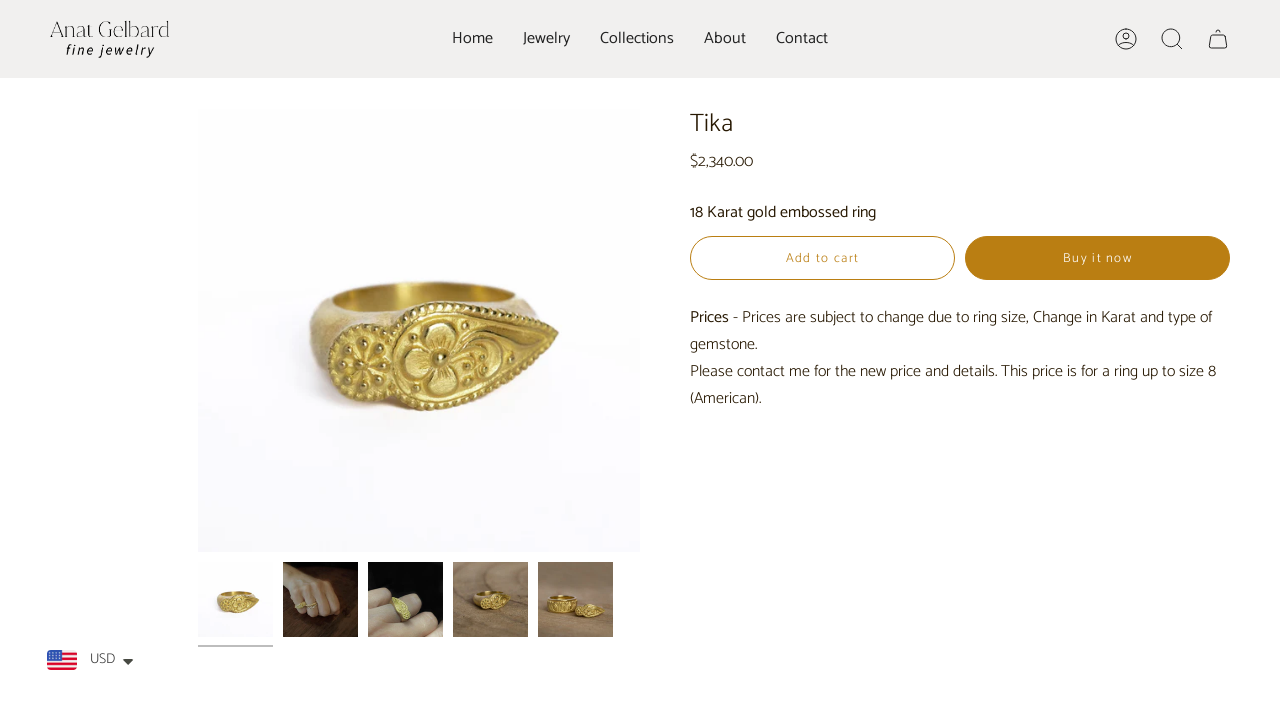

--- FILE ---
content_type: text/html; charset=utf-8
request_url: https://www.anat-gelbard.com/collections/solid-1/products/tika-ring
body_size: 22645
content:
<!doctype html>
<html class="no-js no-touch supports-no-cookies" lang="en">
<head>
    <meta charset="UTF-8">
  <meta http-equiv="X-UA-Compatible" content="IE=edge">
  <meta name="viewport" content="width=device-width, initial-scale=1.0">
  <meta name="theme-color" content="#8191a4">
  <link rel="canonical" href="https://www.anat-gelbard.com/products/tika-ring">
  <link rel="preconnect" href="https://cdn.shopify.com" crossorigin>
  <!-- ======================= Broadcast Theme V3.8.0 ========================= -->
  <!-- Google tag (gtag.js) -->
<script async src="https://www.googletagmanager.com/gtag/js?id=AW-984760379"></script>
<script>
  window.dataLayer = window.dataLayer || [];
  function gtag(){dataLayer.push(arguments);}
  gtag('js', new Date());

  gtag('config', 'AW-984760379');
</script>


<!-- GA Google Analytics @ https://m0n.co/ga -->
		<script async src="https://www.googletagmanager.com/gtag/js?id=G-90960CWHXD"></script>
		<script>
			window.dataLayer = window.dataLayer || [];
			function gtag(){dataLayer.push(arguments);}
			gtag('js', new Date());
			gtag('config', 'G-90960CWHXD');
		</script><link rel="preconnect" href="https://fonts.shopifycdn.com" crossorigin><link href="//www.anat-gelbard.com/cdn/shop/t/18/assets/theme.css?v=42998204358543348191680870536" as="style" rel="preload">
  <link href="//www.anat-gelbard.com/cdn/shop/t/18/assets/vendor.js?v=6861589454147949451680870380" as="script" rel="preload">
  <link href="//www.anat-gelbard.com/cdn/shop/t/18/assets/theme.js?v=83490214582536845291680870380" as="script" rel="preload">
  <script src="https://ajax.googleapis.com/ajax/libs/jquery/3.6.3/jquery.min.js"></script>
    <link rel="icon" type="image/png" href="//www.anat-gelbard.com/cdn/shop/files/32_32.png?crop=center&height=32&v=1677034704&width=32">
  

  <!-- Title and description ================================================ -->
  
  <title>
    
    ringTika
    
    
    
      &ndash; AnatGelbard
    
  </title>

  
    <meta name="description" content="All of our gold rings are handcrafted with 18k gold or 22k gold. Diamonds or gemstones of your choice are incorporated into our gold rings for women. Also, we offer customized wedding rings and engagement rings.">
  

  <meta property="og:site_name" content="AnatGelbard">
<meta property="og:url" content="https://www.anat-gelbard.com/products/tika-ring">
<meta property="og:title" content="ringTika">
<meta property="og:type" content="product">
<meta property="og:description" content="All of our gold rings are handcrafted with 18k gold or 22k gold. Diamonds or gemstones of your choice are incorporated into our gold rings for women. Also, we offer customized wedding rings and engagement rings."><meta property="og:image" content="http://www.anat-gelbard.com/cdn/shop/products/Tika1_181e188a-b351-45dc-8678-390640352876.jpg?v=1673185992">
  <meta property="og:image:secure_url" content="https://www.anat-gelbard.com/cdn/shop/products/Tika1_181e188a-b351-45dc-8678-390640352876.jpg?v=1673185992">
  <meta property="og:image:width" content="2048">
  <meta property="og:image:height" content="2048"><meta property="og:price:amount" content="2,340.00">
  <meta property="og:price:currency" content="USD"><meta name="twitter:card" content="summary_large_image">
<meta name="twitter:title" content="ringTika">
<meta name="twitter:description" content="All of our gold rings are handcrafted with 18k gold or 22k gold. Diamonds or gemstones of your choice are incorporated into our gold rings for women. Also, we offer customized wedding rings and engagement rings.">

  <!-- CSS ================================================================== -->

  <link href="//www.anat-gelbard.com/cdn/shop/t/18/assets/font-settings.css?v=66483731245660173621759332916" rel="stylesheet" type="text/css" media="all" />

  
<style data-shopify>

:root {--scrollbar-width: 0px;


--COLOR-VIDEO-BG: #f2f2f2;
--COLOR-BG-BRIGHTER: #f2f2f2;

--COLOR-BG: #ffffff;
--COLOR-BG-TRANSPARENT: rgba(255, 255, 255, 0);
--COLOR-BG-SECONDARY: #ebebea;
--COLOR-BG-RGB: 255, 255, 255;

--COLOR-TEXT-DARK: #000000;
--COLOR-TEXT: #271802;
--COLOR-TEXT-LIGHT: #685d4e;


/* === Opacity shades of grey ===*/
--COLOR-A5:  rgba(39, 24, 2, 0.05);
--COLOR-A10: rgba(39, 24, 2, 0.1);
--COLOR-A15: rgba(39, 24, 2, 0.15);
--COLOR-A20: rgba(39, 24, 2, 0.2);
--COLOR-A25: rgba(39, 24, 2, 0.25);
--COLOR-A30: rgba(39, 24, 2, 0.3);
--COLOR-A35: rgba(39, 24, 2, 0.35);
--COLOR-A40: rgba(39, 24, 2, 0.4);
--COLOR-A45: rgba(39, 24, 2, 0.45);
--COLOR-A50: rgba(39, 24, 2, 0.5);
--COLOR-A55: rgba(39, 24, 2, 0.55);
--COLOR-A60: rgba(39, 24, 2, 0.6);
--COLOR-A65: rgba(39, 24, 2, 0.65);
--COLOR-A70: rgba(39, 24, 2, 0.7);
--COLOR-A75: rgba(39, 24, 2, 0.75);
--COLOR-A80: rgba(39, 24, 2, 0.8);
--COLOR-A85: rgba(39, 24, 2, 0.85);
--COLOR-A90: rgba(39, 24, 2, 0.9);
--COLOR-A95: rgba(39, 24, 2, 0.95);

--COLOR-BORDER: rgb(240, 240, 240);
--COLOR-BORDER-LIGHT: #f6f6f6;
--COLOR-BORDER-HAIRLINE: #f7f7f7;
--COLOR-BORDER-DARK: #bdbdbd;/* === Bright color ===*/
--COLOR-PRIMARY: #ba7e12;
--COLOR-PRIMARY-HOVER: #7a5105;
--COLOR-PRIMARY-FADE: rgba(186, 126, 18, 0.05);
--COLOR-PRIMARY-FADE-HOVER: rgba(186, 126, 18, 0.1);
--COLOR-PRIMARY-LIGHT: #ffc866;--COLOR-PRIMARY-OPPOSITE: #ffffff;


/* === Secondary Color ===*/
--COLOR-SECONDARY: #8191a4;
--COLOR-SECONDARY-HOVER: #506a89;
--COLOR-SECONDARY-FADE: rgba(129, 145, 164, 0.05);
--COLOR-SECONDARY-FADE-HOVER: rgba(129, 145, 164, 0.1);--COLOR-SECONDARY-OPPOSITE: #ffffff;


/* === link Color ===*/
--COLOR-LINK: #212121;
--COLOR-LINK-FADE: rgba(33, 33, 33, 0.05);
--COLOR-LINK-FADE-HOVER: rgba(33, 33, 33, 0.1);--COLOR-LINK-OPPOSITE: #ffffff;


/* === Product grid sale tags ===*/
--COLOR-SALE-BG: #f9dee5;
--COLOR-SALE-TEXT: #af7b88;--COLOR-SALE-TEXT-SECONDARY: #f9dee5;

/* === Product grid badges ===*/
--COLOR-BADGE-BG: #ffffff;
--COLOR-BADGE-TEXT: #212121;

/* === Product sale color ===*/
--COLOR-SALE: #d20000;

/* === Gray background on Product grid items ===*/--filter-bg: 1.0;/* === Helper colors for form error states ===*/
--COLOR-ERROR: #721C24;
--COLOR-ERROR-BG: #F8D7DA;
--COLOR-ERROR-BORDER: #F5C6CB;



  --RADIUS: 300px;
  --RADIUS-SELECT: 22px;


--COLOR-ANNOUNCEMENT-BG: #ffffff;
--COLOR-ANNOUNCEMENT-TEXT: #ab8c52;
--COLOR-ANNOUNCEMENT-BORDER: #e6ddcb;

--COLOR-HEADER-BG: #f1f0ef;
--COLOR-HEADER-BG-TRANSPARENT: rgba(241, 240, 239, 0);
--COLOR-HEADER-LINK: #212121;

--COLOR-MENU-BG: #f1f0ef;
--COLOR-MENU-LINK: #212121;
--COLOR-SUBMENU-BG: #f1f0ef;
--COLOR-SUBMENU-LINK: #271802;
--COLOR-SUBMENU-TEXT-LIGHT: #645949;
--COLOR-MENU-TRANSPARENT: #f1f0ef;

--COLOR-FOOTER-BG: #f1f0ef;
--COLOR-FOOTER-TEXT: #271802;
--COLOR-FOOTER-LINK: #271802;
--COLOR-FOOTER-BORDER: #212121;

--TRANSPARENT: rgba(255, 255, 255, 0);

/* === Default overlay opacity ===*/
--overlay-opacity: 0;

/* === Custom Cursor ===*/
--ICON-ZOOM-IN: url( "//www.anat-gelbard.com/cdn/shop/t/18/assets/icon-zoom-in.svg?v=182473373117644429561680870380" );
--ICON-ZOOM-OUT: url( "//www.anat-gelbard.com/cdn/shop/t/18/assets/icon-zoom-out.svg?v=101497157853986683871680870380" );

/* === Custom Icons ===*/


  
  --ICON-ADD-BAG: url( "//www.anat-gelbard.com/cdn/shop/t/18/assets/icon-add-bag.svg?v=23763382405227654651680870380" );
  --ICON-ADD-CART: url( "//www.anat-gelbard.com/cdn/shop/t/18/assets/icon-add-cart.svg?v=3962293684743587821680870380" );
  --ICON-ARROW-LEFT: url( "//www.anat-gelbard.com/cdn/shop/t/18/assets/icon-arrow-left.svg?v=136066145774695772731680870380" );
  --ICON-ARROW-RIGHT: url( "//www.anat-gelbard.com/cdn/shop/t/18/assets/icon-arrow-right.svg?v=150928298113663093401680870380" );
  --ICON-SELECT: url("//www.anat-gelbard.com/cdn/shop/t/18/assets/icon-select.svg?v=167170173659852274001680870380");


--PRODUCT-GRID-ASPECT-RATIO: 90.0%;

/* === Typography ===*/
--FONT-WEIGHT-BODY: 300;
--FONT-WEIGHT-BODY-BOLD: 400;

--FONT-STACK-BODY: Catamaran, sans-serif;
--FONT-STYLE-BODY: normal;
--FONT-STYLE-BODY-ITALIC: ;
--FONT-ADJUST-BODY: 1.0;

--FONT-WEIGHT-HEADING: 300;
--FONT-WEIGHT-HEADING-BOLD: 400;

--FONT-STACK-HEADING: Catamaran, sans-serif;
--FONT-STYLE-HEADING: normal;
--FONT-STYLE-HEADING-ITALIC: ;
--FONT-ADJUST-HEADING: 0.9;

--FONT-STACK-NAV: Catamaran, sans-serif;
--FONT-STYLE-NAV: normal;
--FONT-STYLE-NAV-ITALIC: ;
--FONT-ADJUST-NAV: 1.15;

--FONT-WEIGHT-NAV: 300;
--FONT-WEIGHT-NAV-BOLD: 400;

--FONT-SIZE-BASE: 1.0rem;
--FONT-SIZE-BASE-PERCENT: 1.0;

/* === Parallax ===*/
--PARALLAX-STRENGTH-MIN: 120.0%;
--PARALLAX-STRENGTH-MAX: 130.0%;--LAYOUT-OUTER: 50px;
  --LAYOUT-GUTTER: 32px;
  --LAYOUT-OUTER-MEDIUM: 30px;
  --LAYOUT-GUTTER-MEDIUM: 22px;
  --LAYOUT-OUTER-SMALL: 16px;
  --LAYOUT-GUTTER-SMALL: 16px;--base-animation-delay: 0ms;
--line-height-normal: 1.375; /* Equals to line-height: normal; */--ICON-STROKE-WIDTH: 1px;/* === Button General ===*/
--BTN-FONT-STACK: Catamaran, sans-serif;
--BTN-FONT-WEIGHT: 300;
--BTN-FONT-STYLE: normal;
--BTN-FONT-SIZE: 13px;

--BTN-LETTER-SPACING: 0.1em;
--BTN-UPPERCASE: none;

/* === Button Primary ===*/
--BTN-PRIMARY-BORDER-COLOR: #ba7e12;
--BTN-PRIMARY-BG-COLOR: #ba7e12;
--BTN-PRIMARY-TEXT-COLOR: #fff;


  --BTN-PRIMARY-BG-COLOR-BRIGHTER: #a36e10;


/* === Button Secondary ===*/
--BTN-SECONDARY-BORDER-COLOR: #8191A4;
--BTN-SECONDARY-BG-COLOR: #8191A4;
--BTN-SECONDARY-TEXT-COLOR: #212121;


  --BTN-SECONDARY-BG-COLOR-BRIGHTER: #728499;


/* === Button White ===*/
--TEXT-BTN-BORDER-WHITE: #fff;
--TEXT-BTN-BG-WHITE: #fff;
--TEXT-BTN-WHITE: #000;
--TEXT-BTN-BG-WHITE-BRIGHTER: #f2f2f2;

/* === Button Black ===*/
--TEXT-BTN-BG-BLACK: #000;
--TEXT-BTN-BORDER-BLACK: #000;
--TEXT-BTN-BLACK: #fff;
--TEXT-BTN-BG-BLACK-BRIGHTER: #1a1a1a
}
</style>


  <link href="//www.anat-gelbard.com/cdn/shop/t/18/assets/theme.css?v=42998204358543348191680870536" rel="stylesheet" type="text/css" media="all" />

  <script>
    if (window.navigator.userAgent.indexOf('MSIE ') > 0 || window.navigator.userAgent.indexOf('Trident/') > 0) {
      document.documentElement.className = document.documentElement.className + ' ie';

      var scripts = document.getElementsByTagName('script')[0];
      var polyfill = document.createElement("script");
      polyfill.defer = true;
      polyfill.src = "//www.anat-gelbard.com/cdn/shop/t/18/assets/ie11.js?v=144489047535103983231680870380";

      scripts.parentNode.insertBefore(polyfill, scripts);
    } else {
      document.documentElement.className = document.documentElement.className.replace('no-js', 'js');
    }

    let root = '/';
    if (root[root.length - 1] !== '/') {
      root = root + '/';
    }

    window.theme = {
      routes: {
        root: root,
        cart: '/cart',
        cart_add_url: '/cart/add',
        product_recommendations_url: '/recommendations/products',
        predictive_search_url: '/search/suggest',
        addresses_url: '/account/addresses'
      },
      assets: {
        photoswipe: '//www.anat-gelbard.com/cdn/shop/t/18/assets/photoswipe.js?v=101811760775731399961680870380',
        smoothscroll: '//www.anat-gelbard.com/cdn/shop/t/18/assets/smoothscroll.js?v=37906625415260927261680870380',
        swatches: '//www.anat-gelbard.com/cdn/shop/t/18/assets/swatches.json?v=153762849283573572451680870380',
        base: "//www.anat-gelbard.com/cdn/shop/t/18/assets/",
      },
      strings: {
        addToCart: "Add to cart",
        soldOut: "Sold Out",
        from: "From",
        preOrder: "Pre-order",
        sale: "Sale",
        subscription: "Subscription",
        unavailable: "Unavailable",
        unitPrice: "Unit price",
        unitPriceSeparator: "per",
        shippingCalcSubmitButton: "Calculate shipping",
        shippingCalcSubmitButtonDisabled: "Calculating...",
        selectValue: "Select value",
        selectColor: "Select color",
        oneColor: "color",
        otherColor: "colors",
        upsellAddToCart: "Add",
        free: "Free",
      },
      settings: {
        customerLoggedIn: null ? true : false,
        cartDrawerEnabled: true,
        enableQuickAdd: false,
        enableAnimations: false,
        transparentHeader: false,
      },
      moneyFormat: false ? "\u003cspan class=money\u003e${{amount}}USD\u003c\/span\u003e" : "\u003cspan class=money\u003e${{amount}}\u003c\/span\u003e",
      moneyWithoutCurrencyFormat: "\u003cspan class=money\u003e${{amount}}\u003c\/span\u003e",
      moneyWithCurrencyFormat: "\u003cspan class=money\u003e${{amount}}USD\u003c\/span\u003e",
      subtotal: 0,
      info: {
        name: 'broadcast'
      },
      version: '3.8.0'
    };

    if (window.performance) {
      window.performance.mark('init');
    } else {
      window.fastNetworkAndCPU = false;
    }

    const firstSectionImage = document.querySelector('.main-content > .shopify-section img');
    if (firstSectionImage) {
      firstSectionImage.setAttribute('loading', 'eager');
      firstSectionImage.setAttribute('fetchpriority', 'high');
    }
  </script>

  
    <script src="//www.anat-gelbard.com/cdn/shopifycloud/storefront/assets/themes_support/shopify_common-5f594365.js" defer="defer"></script>
  

  <!-- Theme Javascript ============================================================== -->
  <script src="//www.anat-gelbard.com/cdn/shop/t/18/assets/vendor.js?v=6861589454147949451680870380" defer="defer"></script>
  <script src="//www.anat-gelbard.com/cdn/shop/t/18/assets/theme.js?v=83490214582536845291680870380" defer="defer"></script><!-- Shopify app scripts =========================================================== -->

  <script>window.performance && window.performance.mark && window.performance.mark('shopify.content_for_header.start');</script><meta name="facebook-domain-verification" content="elw98k7pvlxc40akl9bdvoydwl65qp">
<meta id="shopify-digital-wallet" name="shopify-digital-wallet" content="/68718035239/digital_wallets/dialog">
<meta name="shopify-checkout-api-token" content="a484c35f444d073b567dd1141a3b597b">
<meta id="in-context-paypal-metadata" data-shop-id="68718035239" data-venmo-supported="false" data-environment="production" data-locale="en_US" data-paypal-v4="true" data-currency="USD">
<link rel="alternate" type="application/json+oembed" href="https://www.anat-gelbard.com/products/tika-ring.oembed">
<script async="async" src="/checkouts/internal/preloads.js?locale=en-US"></script>
<script id="shopify-features" type="application/json">{"accessToken":"a484c35f444d073b567dd1141a3b597b","betas":["rich-media-storefront-analytics"],"domain":"www.anat-gelbard.com","predictiveSearch":true,"shopId":68718035239,"locale":"en"}</script>
<script>var Shopify = Shopify || {};
Shopify.shop = "anatgelbard.myshopify.com";
Shopify.locale = "en";
Shopify.currency = {"active":"USD","rate":"1.0"};
Shopify.country = "US";
Shopify.theme = {"name":"TS - Broadcast - Logo","id":146929418535,"schema_name":"Broadcast","schema_version":"3.8.0","theme_store_id":868,"role":"main"};
Shopify.theme.handle = "null";
Shopify.theme.style = {"id":null,"handle":null};
Shopify.cdnHost = "www.anat-gelbard.com/cdn";
Shopify.routes = Shopify.routes || {};
Shopify.routes.root = "/";</script>
<script type="module">!function(o){(o.Shopify=o.Shopify||{}).modules=!0}(window);</script>
<script>!function(o){function n(){var o=[];function n(){o.push(Array.prototype.slice.apply(arguments))}return n.q=o,n}var t=o.Shopify=o.Shopify||{};t.loadFeatures=n(),t.autoloadFeatures=n()}(window);</script>
<script id="shop-js-analytics" type="application/json">{"pageType":"product"}</script>
<script defer="defer" async type="module" src="//www.anat-gelbard.com/cdn/shopifycloud/shop-js/modules/v2/client.init-shop-cart-sync_C5BV16lS.en.esm.js"></script>
<script defer="defer" async type="module" src="//www.anat-gelbard.com/cdn/shopifycloud/shop-js/modules/v2/chunk.common_CygWptCX.esm.js"></script>
<script type="module">
  await import("//www.anat-gelbard.com/cdn/shopifycloud/shop-js/modules/v2/client.init-shop-cart-sync_C5BV16lS.en.esm.js");
await import("//www.anat-gelbard.com/cdn/shopifycloud/shop-js/modules/v2/chunk.common_CygWptCX.esm.js");

  window.Shopify.SignInWithShop?.initShopCartSync?.({"fedCMEnabled":true,"windoidEnabled":true});

</script>
<script>(function() {
  var isLoaded = false;
  function asyncLoad() {
    if (isLoaded) return;
    isLoaded = true;
    var urls = ["https:\/\/cdn.nfcube.com\/instafeed-bd38d6f90a0f62047454cf2b8ebcf712.js?shop=anatgelbard.myshopify.com","https:\/\/cdn.shopify.com\/s\/files\/1\/0449\/2568\/1820\/t\/4\/assets\/booster_currency.js?v=1624978055\u0026shop=anatgelbard.myshopify.com"];
    for (var i = 0; i < urls.length; i++) {
      var s = document.createElement('script');
      s.type = 'text/javascript';
      s.async = true;
      s.src = urls[i];
      var x = document.getElementsByTagName('script')[0];
      x.parentNode.insertBefore(s, x);
    }
  };
  if(window.attachEvent) {
    window.attachEvent('onload', asyncLoad);
  } else {
    window.addEventListener('load', asyncLoad, false);
  }
})();</script>
<script id="__st">var __st={"a":68718035239,"offset":7200,"reqid":"6fae42a5-2e27-4025-b928-63c3cac87f0f-1768853106","pageurl":"www.anat-gelbard.com\/collections\/solid-1\/products\/tika-ring","u":"8c2601c42741","p":"product","rtyp":"product","rid":8042659610919};</script>
<script>window.ShopifyPaypalV4VisibilityTracking = true;</script>
<script id="captcha-bootstrap">!function(){'use strict';const t='contact',e='account',n='new_comment',o=[[t,t],['blogs',n],['comments',n],[t,'customer']],c=[[e,'customer_login'],[e,'guest_login'],[e,'recover_customer_password'],[e,'create_customer']],r=t=>t.map((([t,e])=>`form[action*='/${t}']:not([data-nocaptcha='true']) input[name='form_type'][value='${e}']`)).join(','),a=t=>()=>t?[...document.querySelectorAll(t)].map((t=>t.form)):[];function s(){const t=[...o],e=r(t);return a(e)}const i='password',u='form_key',d=['recaptcha-v3-token','g-recaptcha-response','h-captcha-response',i],f=()=>{try{return window.sessionStorage}catch{return}},m='__shopify_v',_=t=>t.elements[u];function p(t,e,n=!1){try{const o=window.sessionStorage,c=JSON.parse(o.getItem(e)),{data:r}=function(t){const{data:e,action:n}=t;return t[m]||n?{data:e,action:n}:{data:t,action:n}}(c);for(const[e,n]of Object.entries(r))t.elements[e]&&(t.elements[e].value=n);n&&o.removeItem(e)}catch(o){console.error('form repopulation failed',{error:o})}}const l='form_type',E='cptcha';function T(t){t.dataset[E]=!0}const w=window,h=w.document,L='Shopify',v='ce_forms',y='captcha';let A=!1;((t,e)=>{const n=(g='f06e6c50-85a8-45c8-87d0-21a2b65856fe',I='https://cdn.shopify.com/shopifycloud/storefront-forms-hcaptcha/ce_storefront_forms_captcha_hcaptcha.v1.5.2.iife.js',D={infoText:'Protected by hCaptcha',privacyText:'Privacy',termsText:'Terms'},(t,e,n)=>{const o=w[L][v],c=o.bindForm;if(c)return c(t,g,e,D).then(n);var r;o.q.push([[t,g,e,D],n]),r=I,A||(h.body.append(Object.assign(h.createElement('script'),{id:'captcha-provider',async:!0,src:r})),A=!0)});var g,I,D;w[L]=w[L]||{},w[L][v]=w[L][v]||{},w[L][v].q=[],w[L][y]=w[L][y]||{},w[L][y].protect=function(t,e){n(t,void 0,e),T(t)},Object.freeze(w[L][y]),function(t,e,n,w,h,L){const[v,y,A,g]=function(t,e,n){const i=e?o:[],u=t?c:[],d=[...i,...u],f=r(d),m=r(i),_=r(d.filter((([t,e])=>n.includes(e))));return[a(f),a(m),a(_),s()]}(w,h,L),I=t=>{const e=t.target;return e instanceof HTMLFormElement?e:e&&e.form},D=t=>v().includes(t);t.addEventListener('submit',(t=>{const e=I(t);if(!e)return;const n=D(e)&&!e.dataset.hcaptchaBound&&!e.dataset.recaptchaBound,o=_(e),c=g().includes(e)&&(!o||!o.value);(n||c)&&t.preventDefault(),c&&!n&&(function(t){try{if(!f())return;!function(t){const e=f();if(!e)return;const n=_(t);if(!n)return;const o=n.value;o&&e.removeItem(o)}(t);const e=Array.from(Array(32),(()=>Math.random().toString(36)[2])).join('');!function(t,e){_(t)||t.append(Object.assign(document.createElement('input'),{type:'hidden',name:u})),t.elements[u].value=e}(t,e),function(t,e){const n=f();if(!n)return;const o=[...t.querySelectorAll(`input[type='${i}']`)].map((({name:t})=>t)),c=[...d,...o],r={};for(const[a,s]of new FormData(t).entries())c.includes(a)||(r[a]=s);n.setItem(e,JSON.stringify({[m]:1,action:t.action,data:r}))}(t,e)}catch(e){console.error('failed to persist form',e)}}(e),e.submit())}));const S=(t,e)=>{t&&!t.dataset[E]&&(n(t,e.some((e=>e===t))),T(t))};for(const o of['focusin','change'])t.addEventListener(o,(t=>{const e=I(t);D(e)&&S(e,y())}));const B=e.get('form_key'),M=e.get(l),P=B&&M;t.addEventListener('DOMContentLoaded',(()=>{const t=y();if(P)for(const e of t)e.elements[l].value===M&&p(e,B);[...new Set([...A(),...v().filter((t=>'true'===t.dataset.shopifyCaptcha))])].forEach((e=>S(e,t)))}))}(h,new URLSearchParams(w.location.search),n,t,e,['guest_login'])})(!0,!0)}();</script>
<script integrity="sha256-4kQ18oKyAcykRKYeNunJcIwy7WH5gtpwJnB7kiuLZ1E=" data-source-attribution="shopify.loadfeatures" defer="defer" src="//www.anat-gelbard.com/cdn/shopifycloud/storefront/assets/storefront/load_feature-a0a9edcb.js" crossorigin="anonymous"></script>
<script data-source-attribution="shopify.dynamic_checkout.dynamic.init">var Shopify=Shopify||{};Shopify.PaymentButton=Shopify.PaymentButton||{isStorefrontPortableWallets:!0,init:function(){window.Shopify.PaymentButton.init=function(){};var t=document.createElement("script");t.src="https://www.anat-gelbard.com/cdn/shopifycloud/portable-wallets/latest/portable-wallets.en.js",t.type="module",document.head.appendChild(t)}};
</script>
<script data-source-attribution="shopify.dynamic_checkout.buyer_consent">
  function portableWalletsHideBuyerConsent(e){var t=document.getElementById("shopify-buyer-consent"),n=document.getElementById("shopify-subscription-policy-button");t&&n&&(t.classList.add("hidden"),t.setAttribute("aria-hidden","true"),n.removeEventListener("click",e))}function portableWalletsShowBuyerConsent(e){var t=document.getElementById("shopify-buyer-consent"),n=document.getElementById("shopify-subscription-policy-button");t&&n&&(t.classList.remove("hidden"),t.removeAttribute("aria-hidden"),n.addEventListener("click",e))}window.Shopify?.PaymentButton&&(window.Shopify.PaymentButton.hideBuyerConsent=portableWalletsHideBuyerConsent,window.Shopify.PaymentButton.showBuyerConsent=portableWalletsShowBuyerConsent);
</script>
<script>
  function portableWalletsCleanup(e){e&&e.src&&console.error("Failed to load portable wallets script "+e.src);var t=document.querySelectorAll("shopify-accelerated-checkout .shopify-payment-button__skeleton, shopify-accelerated-checkout-cart .wallet-cart-button__skeleton"),e=document.getElementById("shopify-buyer-consent");for(let e=0;e<t.length;e++)t[e].remove();e&&e.remove()}function portableWalletsNotLoadedAsModule(e){e instanceof ErrorEvent&&"string"==typeof e.message&&e.message.includes("import.meta")&&"string"==typeof e.filename&&e.filename.includes("portable-wallets")&&(window.removeEventListener("error",portableWalletsNotLoadedAsModule),window.Shopify.PaymentButton.failedToLoad=e,"loading"===document.readyState?document.addEventListener("DOMContentLoaded",window.Shopify.PaymentButton.init):window.Shopify.PaymentButton.init())}window.addEventListener("error",portableWalletsNotLoadedAsModule);
</script>

<script type="module" src="https://www.anat-gelbard.com/cdn/shopifycloud/portable-wallets/latest/portable-wallets.en.js" onError="portableWalletsCleanup(this)" crossorigin="anonymous"></script>
<script nomodule>
  document.addEventListener("DOMContentLoaded", portableWalletsCleanup);
</script>

<link id="shopify-accelerated-checkout-styles" rel="stylesheet" media="screen" href="https://www.anat-gelbard.com/cdn/shopifycloud/portable-wallets/latest/accelerated-checkout-backwards-compat.css" crossorigin="anonymous">
<style id="shopify-accelerated-checkout-cart">
        #shopify-buyer-consent {
  margin-top: 1em;
  display: inline-block;
  width: 100%;
}

#shopify-buyer-consent.hidden {
  display: none;
}

#shopify-subscription-policy-button {
  background: none;
  border: none;
  padding: 0;
  text-decoration: underline;
  font-size: inherit;
  cursor: pointer;
}

#shopify-subscription-policy-button::before {
  box-shadow: none;
}

      </style>

<script>window.performance && window.performance.mark && window.performance.mark('shopify.content_for_header.end');</script>


<script src="https://cdn.shopify.com/extensions/a9a32278-85fd-435d-a2e4-15afbc801656/nova-multi-currency-converter-1/assets/nova-cur-app-embed.js" type="text/javascript" defer="defer"></script>
<link href="https://cdn.shopify.com/extensions/a9a32278-85fd-435d-a2e4-15afbc801656/nova-multi-currency-converter-1/assets/nova-cur.css" rel="stylesheet" type="text/css" media="all">
<link href="https://monorail-edge.shopifysvc.com" rel="dns-prefetch">
<script>(function(){if ("sendBeacon" in navigator && "performance" in window) {try {var session_token_from_headers = performance.getEntriesByType('navigation')[0].serverTiming.find(x => x.name == '_s').description;} catch {var session_token_from_headers = undefined;}var session_cookie_matches = document.cookie.match(/_shopify_s=([^;]*)/);var session_token_from_cookie = session_cookie_matches && session_cookie_matches.length === 2 ? session_cookie_matches[1] : "";var session_token = session_token_from_headers || session_token_from_cookie || "";function handle_abandonment_event(e) {var entries = performance.getEntries().filter(function(entry) {return /monorail-edge.shopifysvc.com/.test(entry.name);});if (!window.abandonment_tracked && entries.length === 0) {window.abandonment_tracked = true;var currentMs = Date.now();var navigation_start = performance.timing.navigationStart;var payload = {shop_id: 68718035239,url: window.location.href,navigation_start,duration: currentMs - navigation_start,session_token,page_type: "product"};window.navigator.sendBeacon("https://monorail-edge.shopifysvc.com/v1/produce", JSON.stringify({schema_id: "online_store_buyer_site_abandonment/1.1",payload: payload,metadata: {event_created_at_ms: currentMs,event_sent_at_ms: currentMs}}));}}window.addEventListener('pagehide', handle_abandonment_event);}}());</script>
<script id="web-pixels-manager-setup">(function e(e,d,r,n,o){if(void 0===o&&(o={}),!Boolean(null===(a=null===(i=window.Shopify)||void 0===i?void 0:i.analytics)||void 0===a?void 0:a.replayQueue)){var i,a;window.Shopify=window.Shopify||{};var t=window.Shopify;t.analytics=t.analytics||{};var s=t.analytics;s.replayQueue=[],s.publish=function(e,d,r){return s.replayQueue.push([e,d,r]),!0};try{self.performance.mark("wpm:start")}catch(e){}var l=function(){var e={modern:/Edge?\/(1{2}[4-9]|1[2-9]\d|[2-9]\d{2}|\d{4,})\.\d+(\.\d+|)|Firefox\/(1{2}[4-9]|1[2-9]\d|[2-9]\d{2}|\d{4,})\.\d+(\.\d+|)|Chrom(ium|e)\/(9{2}|\d{3,})\.\d+(\.\d+|)|(Maci|X1{2}).+ Version\/(15\.\d+|(1[6-9]|[2-9]\d|\d{3,})\.\d+)([,.]\d+|)( \(\w+\)|)( Mobile\/\w+|) Safari\/|Chrome.+OPR\/(9{2}|\d{3,})\.\d+\.\d+|(CPU[ +]OS|iPhone[ +]OS|CPU[ +]iPhone|CPU IPhone OS|CPU iPad OS)[ +]+(15[._]\d+|(1[6-9]|[2-9]\d|\d{3,})[._]\d+)([._]\d+|)|Android:?[ /-](13[3-9]|1[4-9]\d|[2-9]\d{2}|\d{4,})(\.\d+|)(\.\d+|)|Android.+Firefox\/(13[5-9]|1[4-9]\d|[2-9]\d{2}|\d{4,})\.\d+(\.\d+|)|Android.+Chrom(ium|e)\/(13[3-9]|1[4-9]\d|[2-9]\d{2}|\d{4,})\.\d+(\.\d+|)|SamsungBrowser\/([2-9]\d|\d{3,})\.\d+/,legacy:/Edge?\/(1[6-9]|[2-9]\d|\d{3,})\.\d+(\.\d+|)|Firefox\/(5[4-9]|[6-9]\d|\d{3,})\.\d+(\.\d+|)|Chrom(ium|e)\/(5[1-9]|[6-9]\d|\d{3,})\.\d+(\.\d+|)([\d.]+$|.*Safari\/(?![\d.]+ Edge\/[\d.]+$))|(Maci|X1{2}).+ Version\/(10\.\d+|(1[1-9]|[2-9]\d|\d{3,})\.\d+)([,.]\d+|)( \(\w+\)|)( Mobile\/\w+|) Safari\/|Chrome.+OPR\/(3[89]|[4-9]\d|\d{3,})\.\d+\.\d+|(CPU[ +]OS|iPhone[ +]OS|CPU[ +]iPhone|CPU IPhone OS|CPU iPad OS)[ +]+(10[._]\d+|(1[1-9]|[2-9]\d|\d{3,})[._]\d+)([._]\d+|)|Android:?[ /-](13[3-9]|1[4-9]\d|[2-9]\d{2}|\d{4,})(\.\d+|)(\.\d+|)|Mobile Safari.+OPR\/([89]\d|\d{3,})\.\d+\.\d+|Android.+Firefox\/(13[5-9]|1[4-9]\d|[2-9]\d{2}|\d{4,})\.\d+(\.\d+|)|Android.+Chrom(ium|e)\/(13[3-9]|1[4-9]\d|[2-9]\d{2}|\d{4,})\.\d+(\.\d+|)|Android.+(UC? ?Browser|UCWEB|U3)[ /]?(15\.([5-9]|\d{2,})|(1[6-9]|[2-9]\d|\d{3,})\.\d+)\.\d+|SamsungBrowser\/(5\.\d+|([6-9]|\d{2,})\.\d+)|Android.+MQ{2}Browser\/(14(\.(9|\d{2,})|)|(1[5-9]|[2-9]\d|\d{3,})(\.\d+|))(\.\d+|)|K[Aa][Ii]OS\/(3\.\d+|([4-9]|\d{2,})\.\d+)(\.\d+|)/},d=e.modern,r=e.legacy,n=navigator.userAgent;return n.match(d)?"modern":n.match(r)?"legacy":"unknown"}(),u="modern"===l?"modern":"legacy",c=(null!=n?n:{modern:"",legacy:""})[u],f=function(e){return[e.baseUrl,"/wpm","/b",e.hashVersion,"modern"===e.buildTarget?"m":"l",".js"].join("")}({baseUrl:d,hashVersion:r,buildTarget:u}),m=function(e){var d=e.version,r=e.bundleTarget,n=e.surface,o=e.pageUrl,i=e.monorailEndpoint;return{emit:function(e){var a=e.status,t=e.errorMsg,s=(new Date).getTime(),l=JSON.stringify({metadata:{event_sent_at_ms:s},events:[{schema_id:"web_pixels_manager_load/3.1",payload:{version:d,bundle_target:r,page_url:o,status:a,surface:n,error_msg:t},metadata:{event_created_at_ms:s}}]});if(!i)return console&&console.warn&&console.warn("[Web Pixels Manager] No Monorail endpoint provided, skipping logging."),!1;try{return self.navigator.sendBeacon.bind(self.navigator)(i,l)}catch(e){}var u=new XMLHttpRequest;try{return u.open("POST",i,!0),u.setRequestHeader("Content-Type","text/plain"),u.send(l),!0}catch(e){return console&&console.warn&&console.warn("[Web Pixels Manager] Got an unhandled error while logging to Monorail."),!1}}}}({version:r,bundleTarget:l,surface:e.surface,pageUrl:self.location.href,monorailEndpoint:e.monorailEndpoint});try{o.browserTarget=l,function(e){var d=e.src,r=e.async,n=void 0===r||r,o=e.onload,i=e.onerror,a=e.sri,t=e.scriptDataAttributes,s=void 0===t?{}:t,l=document.createElement("script"),u=document.querySelector("head"),c=document.querySelector("body");if(l.async=n,l.src=d,a&&(l.integrity=a,l.crossOrigin="anonymous"),s)for(var f in s)if(Object.prototype.hasOwnProperty.call(s,f))try{l.dataset[f]=s[f]}catch(e){}if(o&&l.addEventListener("load",o),i&&l.addEventListener("error",i),u)u.appendChild(l);else{if(!c)throw new Error("Did not find a head or body element to append the script");c.appendChild(l)}}({src:f,async:!0,onload:function(){if(!function(){var e,d;return Boolean(null===(d=null===(e=window.Shopify)||void 0===e?void 0:e.analytics)||void 0===d?void 0:d.initialized)}()){var d=window.webPixelsManager.init(e)||void 0;if(d){var r=window.Shopify.analytics;r.replayQueue.forEach((function(e){var r=e[0],n=e[1],o=e[2];d.publishCustomEvent(r,n,o)})),r.replayQueue=[],r.publish=d.publishCustomEvent,r.visitor=d.visitor,r.initialized=!0}}},onerror:function(){return m.emit({status:"failed",errorMsg:"".concat(f," has failed to load")})},sri:function(e){var d=/^sha384-[A-Za-z0-9+/=]+$/;return"string"==typeof e&&d.test(e)}(c)?c:"",scriptDataAttributes:o}),m.emit({status:"loading"})}catch(e){m.emit({status:"failed",errorMsg:(null==e?void 0:e.message)||"Unknown error"})}}})({shopId: 68718035239,storefrontBaseUrl: "https://www.anat-gelbard.com",extensionsBaseUrl: "https://extensions.shopifycdn.com/cdn/shopifycloud/web-pixels-manager",monorailEndpoint: "https://monorail-edge.shopifysvc.com/unstable/produce_batch",surface: "storefront-renderer",enabledBetaFlags: ["2dca8a86"],webPixelsConfigList: [{"id":"268534055","configuration":"{\"pixel_id\":\"1962504310756379\",\"pixel_type\":\"facebook_pixel\",\"metaapp_system_user_token\":\"-\"}","eventPayloadVersion":"v1","runtimeContext":"OPEN","scriptVersion":"ca16bc87fe92b6042fbaa3acc2fbdaa6","type":"APP","apiClientId":2329312,"privacyPurposes":["ANALYTICS","MARKETING","SALE_OF_DATA"],"dataSharingAdjustments":{"protectedCustomerApprovalScopes":["read_customer_address","read_customer_email","read_customer_name","read_customer_personal_data","read_customer_phone"]}},{"id":"shopify-app-pixel","configuration":"{}","eventPayloadVersion":"v1","runtimeContext":"STRICT","scriptVersion":"0450","apiClientId":"shopify-pixel","type":"APP","privacyPurposes":["ANALYTICS","MARKETING"]},{"id":"shopify-custom-pixel","eventPayloadVersion":"v1","runtimeContext":"LAX","scriptVersion":"0450","apiClientId":"shopify-pixel","type":"CUSTOM","privacyPurposes":["ANALYTICS","MARKETING"]}],isMerchantRequest: false,initData: {"shop":{"name":"AnatGelbard","paymentSettings":{"currencyCode":"USD"},"myshopifyDomain":"anatgelbard.myshopify.com","countryCode":"IL","storefrontUrl":"https:\/\/www.anat-gelbard.com"},"customer":null,"cart":null,"checkout":null,"productVariants":[{"price":{"amount":2340.0,"currencyCode":"USD"},"product":{"title":"Tika","vendor":"AnatGelbard","id":"8042659610919","untranslatedTitle":"Tika","url":"\/products\/tika-ring","type":""},"id":"44128372130087","image":{"src":"\/\/www.anat-gelbard.com\/cdn\/shop\/products\/Tika1_181e188a-b351-45dc-8678-390640352876.jpg?v=1673185992"},"sku":"R-Ter-02","title":"Default Title","untranslatedTitle":"Default Title"}],"purchasingCompany":null},},"https://www.anat-gelbard.com/cdn","fcfee988w5aeb613cpc8e4bc33m6693e112",{"modern":"","legacy":""},{"shopId":"68718035239","storefrontBaseUrl":"https:\/\/www.anat-gelbard.com","extensionBaseUrl":"https:\/\/extensions.shopifycdn.com\/cdn\/shopifycloud\/web-pixels-manager","surface":"storefront-renderer","enabledBetaFlags":"[\"2dca8a86\"]","isMerchantRequest":"false","hashVersion":"fcfee988w5aeb613cpc8e4bc33m6693e112","publish":"custom","events":"[[\"page_viewed\",{}],[\"product_viewed\",{\"productVariant\":{\"price\":{\"amount\":2340.0,\"currencyCode\":\"USD\"},\"product\":{\"title\":\"Tika\",\"vendor\":\"AnatGelbard\",\"id\":\"8042659610919\",\"untranslatedTitle\":\"Tika\",\"url\":\"\/products\/tika-ring\",\"type\":\"\"},\"id\":\"44128372130087\",\"image\":{\"src\":\"\/\/www.anat-gelbard.com\/cdn\/shop\/products\/Tika1_181e188a-b351-45dc-8678-390640352876.jpg?v=1673185992\"},\"sku\":\"R-Ter-02\",\"title\":\"Default Title\",\"untranslatedTitle\":\"Default Title\"}}]]"});</script><script>
  window.ShopifyAnalytics = window.ShopifyAnalytics || {};
  window.ShopifyAnalytics.meta = window.ShopifyAnalytics.meta || {};
  window.ShopifyAnalytics.meta.currency = 'USD';
  var meta = {"product":{"id":8042659610919,"gid":"gid:\/\/shopify\/Product\/8042659610919","vendor":"AnatGelbard","type":"","handle":"tika-ring","variants":[{"id":44128372130087,"price":234000,"name":"Tika","public_title":null,"sku":"R-Ter-02"}],"remote":false},"page":{"pageType":"product","resourceType":"product","resourceId":8042659610919,"requestId":"6fae42a5-2e27-4025-b928-63c3cac87f0f-1768853106"}};
  for (var attr in meta) {
    window.ShopifyAnalytics.meta[attr] = meta[attr];
  }
</script>
<script class="analytics">
  (function () {
    var customDocumentWrite = function(content) {
      var jquery = null;

      if (window.jQuery) {
        jquery = window.jQuery;
      } else if (window.Checkout && window.Checkout.$) {
        jquery = window.Checkout.$;
      }

      if (jquery) {
        jquery('body').append(content);
      }
    };

    var hasLoggedConversion = function(token) {
      if (token) {
        return document.cookie.indexOf('loggedConversion=' + token) !== -1;
      }
      return false;
    }

    var setCookieIfConversion = function(token) {
      if (token) {
        var twoMonthsFromNow = new Date(Date.now());
        twoMonthsFromNow.setMonth(twoMonthsFromNow.getMonth() + 2);

        document.cookie = 'loggedConversion=' + token + '; expires=' + twoMonthsFromNow;
      }
    }

    var trekkie = window.ShopifyAnalytics.lib = window.trekkie = window.trekkie || [];
    if (trekkie.integrations) {
      return;
    }
    trekkie.methods = [
      'identify',
      'page',
      'ready',
      'track',
      'trackForm',
      'trackLink'
    ];
    trekkie.factory = function(method) {
      return function() {
        var args = Array.prototype.slice.call(arguments);
        args.unshift(method);
        trekkie.push(args);
        return trekkie;
      };
    };
    for (var i = 0; i < trekkie.methods.length; i++) {
      var key = trekkie.methods[i];
      trekkie[key] = trekkie.factory(key);
    }
    trekkie.load = function(config) {
      trekkie.config = config || {};
      trekkie.config.initialDocumentCookie = document.cookie;
      var first = document.getElementsByTagName('script')[0];
      var script = document.createElement('script');
      script.type = 'text/javascript';
      script.onerror = function(e) {
        var scriptFallback = document.createElement('script');
        scriptFallback.type = 'text/javascript';
        scriptFallback.onerror = function(error) {
                var Monorail = {
      produce: function produce(monorailDomain, schemaId, payload) {
        var currentMs = new Date().getTime();
        var event = {
          schema_id: schemaId,
          payload: payload,
          metadata: {
            event_created_at_ms: currentMs,
            event_sent_at_ms: currentMs
          }
        };
        return Monorail.sendRequest("https://" + monorailDomain + "/v1/produce", JSON.stringify(event));
      },
      sendRequest: function sendRequest(endpointUrl, payload) {
        // Try the sendBeacon API
        if (window && window.navigator && typeof window.navigator.sendBeacon === 'function' && typeof window.Blob === 'function' && !Monorail.isIos12()) {
          var blobData = new window.Blob([payload], {
            type: 'text/plain'
          });

          if (window.navigator.sendBeacon(endpointUrl, blobData)) {
            return true;
          } // sendBeacon was not successful

        } // XHR beacon

        var xhr = new XMLHttpRequest();

        try {
          xhr.open('POST', endpointUrl);
          xhr.setRequestHeader('Content-Type', 'text/plain');
          xhr.send(payload);
        } catch (e) {
          console.log(e);
        }

        return false;
      },
      isIos12: function isIos12() {
        return window.navigator.userAgent.lastIndexOf('iPhone; CPU iPhone OS 12_') !== -1 || window.navigator.userAgent.lastIndexOf('iPad; CPU OS 12_') !== -1;
      }
    };
    Monorail.produce('monorail-edge.shopifysvc.com',
      'trekkie_storefront_load_errors/1.1',
      {shop_id: 68718035239,
      theme_id: 146929418535,
      app_name: "storefront",
      context_url: window.location.href,
      source_url: "//www.anat-gelbard.com/cdn/s/trekkie.storefront.cd680fe47e6c39ca5d5df5f0a32d569bc48c0f27.min.js"});

        };
        scriptFallback.async = true;
        scriptFallback.src = '//www.anat-gelbard.com/cdn/s/trekkie.storefront.cd680fe47e6c39ca5d5df5f0a32d569bc48c0f27.min.js';
        first.parentNode.insertBefore(scriptFallback, first);
      };
      script.async = true;
      script.src = '//www.anat-gelbard.com/cdn/s/trekkie.storefront.cd680fe47e6c39ca5d5df5f0a32d569bc48c0f27.min.js';
      first.parentNode.insertBefore(script, first);
    };
    trekkie.load(
      {"Trekkie":{"appName":"storefront","development":false,"defaultAttributes":{"shopId":68718035239,"isMerchantRequest":null,"themeId":146929418535,"themeCityHash":"4574356042148873679","contentLanguage":"en","currency":"USD","eventMetadataId":"1671602d-0aa5-4ccb-aed8-4fadf8c38522"},"isServerSideCookieWritingEnabled":true,"monorailRegion":"shop_domain","enabledBetaFlags":["65f19447"]},"Session Attribution":{},"S2S":{"facebookCapiEnabled":true,"source":"trekkie-storefront-renderer","apiClientId":580111}}
    );

    var loaded = false;
    trekkie.ready(function() {
      if (loaded) return;
      loaded = true;

      window.ShopifyAnalytics.lib = window.trekkie;

      var originalDocumentWrite = document.write;
      document.write = customDocumentWrite;
      try { window.ShopifyAnalytics.merchantGoogleAnalytics.call(this); } catch(error) {};
      document.write = originalDocumentWrite;

      window.ShopifyAnalytics.lib.page(null,{"pageType":"product","resourceType":"product","resourceId":8042659610919,"requestId":"6fae42a5-2e27-4025-b928-63c3cac87f0f-1768853106","shopifyEmitted":true});

      var match = window.location.pathname.match(/checkouts\/(.+)\/(thank_you|post_purchase)/)
      var token = match? match[1]: undefined;
      if (!hasLoggedConversion(token)) {
        setCookieIfConversion(token);
        window.ShopifyAnalytics.lib.track("Viewed Product",{"currency":"USD","variantId":44128372130087,"productId":8042659610919,"productGid":"gid:\/\/shopify\/Product\/8042659610919","name":"Tika","price":"2340.00","sku":"R-Ter-02","brand":"AnatGelbard","variant":null,"category":"","nonInteraction":true,"remote":false},undefined,undefined,{"shopifyEmitted":true});
      window.ShopifyAnalytics.lib.track("monorail:\/\/trekkie_storefront_viewed_product\/1.1",{"currency":"USD","variantId":44128372130087,"productId":8042659610919,"productGid":"gid:\/\/shopify\/Product\/8042659610919","name":"Tika","price":"2340.00","sku":"R-Ter-02","brand":"AnatGelbard","variant":null,"category":"","nonInteraction":true,"remote":false,"referer":"https:\/\/www.anat-gelbard.com\/collections\/solid-1\/products\/tika-ring"});
      }
    });


        var eventsListenerScript = document.createElement('script');
        eventsListenerScript.async = true;
        eventsListenerScript.src = "//www.anat-gelbard.com/cdn/shopifycloud/storefront/assets/shop_events_listener-3da45d37.js";
        document.getElementsByTagName('head')[0].appendChild(eventsListenerScript);

})();</script>
<script
  defer
  src="https://www.anat-gelbard.com/cdn/shopifycloud/perf-kit/shopify-perf-kit-3.0.4.min.js"
  data-application="storefront-renderer"
  data-shop-id="68718035239"
  data-render-region="gcp-us-central1"
  data-page-type="product"
  data-theme-instance-id="146929418535"
  data-theme-name="Broadcast"
  data-theme-version="3.8.0"
  data-monorail-region="shop_domain"
  data-resource-timing-sampling-rate="10"
  data-shs="true"
  data-shs-beacon="true"
  data-shs-export-with-fetch="true"
  data-shs-logs-sample-rate="1"
  data-shs-beacon-endpoint="https://www.anat-gelbard.com/api/collect"
></script>
</head>

<body id="ringtika" class="template-product grid-classic" data-animations="false"><a class="in-page-link visually-hidden skip-link" data-skip-content href="#MainContent">Skip to content</a>

  <div class="container" data-site-container>
    <div id="shopify-section-announcement" class="shopify-section"><style data-shopify>#Announcement--announcement {
    --PT: px;
    --PB: px;}</style><div id="Announcement--announcement"
  class="announcement__wrapper announcement__wrapper--top"
  data-announcement-wrapper
  data-section-id="announcement"
  data-section-type="announcement"><div class="announcement__bar announcement__bar--error">
      <div class="announcement__message">
        <div class="announcement__text">
          <span class="announcement__main">This site has limited support for your browser. We recommend switching to Edge, Chrome, Safari, or Firefox.</span>
        </div>
      </div>
    </div></div>
</div>
    <div id="shopify-section-header" class="shopify-section"><style data-shopify>:root {
    --menu-height: calc(77px);

    
--icon-add-cart: var(--ICON-ADD-BAG);}.header__logo__link::before { padding-bottom: 39.65087281795511%; }.main-content > .shopify-section:first-of-type .backdrop--linear:before { display: none; }</style><div class="header__wrapper"
  data-header-wrapper
  data-header-transparent="false"
  data-header-sticky
  data-header-style="logo_beside"
  data-section-id="header"
  data-section-type="header"
  style="--highlight: #d02e2e;">

  <header class="theme__header" role="banner" data-header-height>
    <div>
      <div class="header__mobile">
        <div class="header__mobile__left">
    <div class="header__mobile__button">
      <button class="header__mobile__hamburger"
        data-drawer-toggle="hamburger"
        aria-label="Show menu"
        aria-haspopup="true"
        aria-expanded="false"
        aria-controls="header-menu"><svg aria-hidden="true" focusable="false" role="presentation" class="icon icon-menu" viewBox="0 0 24 24"><path d="M3 5h18M3 12h18M3 19h18" stroke="#000" stroke-linecap="round" stroke-linejoin="round"/></svg><svg aria-hidden="true" focusable="false" role="presentation" class="icon icon-cancel" viewBox="0 0 24 24"><path d="M6.758 17.243L12.001 12m5.243-5.243L12 12m0 0L6.758 6.757M12.001 12l5.243 5.243" stroke="currentColor" stroke-linecap="round" stroke-linejoin="round"/></svg></button>
    </div><div class="header__mobile__button">
        <a href="/search" class="navlink" data-popdown-toggle="search-popdown" data-focus-element><svg aria-hidden="true" focusable="false" role="presentation" class="icon icon-search" viewBox="0 0 24 24"><g stroke="currentColor"><path d="M10.85 2c2.444 0 4.657.99 6.258 2.592A8.85 8.85 0 1110.85 2zM17.122 17.122L22 22"/></g></svg><span class="visually-hidden">Search</span>
        </a>
      </div></div>

  <div class="header__logo header__logo--image">
    <a class="header__logo__link"
        href="/"
        style="width: 120px;"><div class="image-wrapper lazy-image is-loading logo__img logo__img--color" style="--aspect-ratio: 2.5220125786163523;"><img src="//www.anat-gelbard.com/cdn/shop/files/400_fine24-_1.png?v=1680671122&amp;width=1500" alt="AnatGelbard" srcset="//www.anat-gelbard.com/cdn/shop/files/400_fine24-_1.png?v=1680671122&amp;width=1500 1500w" width="1500" height="595" loading="eager" sizes="1500px" fetchpriority="high" class="is-loading">
</div>
</a>
  </div>

  <div class="header__mobile__right"><div class="header__mobile__button">
        <a href="/account" class="navlink"><svg aria-hidden="true" focusable="false" role="presentation" class="icon icon-profile-circled" viewBox="0 0 24 24"><path d="M12 2C6.477 2 2 6.477 2 12s4.477 10 10 10 10-4.477 10-10S17.523 2 12 2z" stroke="#000" stroke-linecap="round" stroke-linejoin="round"/><path d="M4.271 18.346S6.5 15.5 12 15.5s7.73 2.846 7.73 2.846M12 12a3 3 0 100-6 3 3 0 000 6z" stroke="#000" stroke-linecap="round" stroke-linejoin="round"/></svg><span class="visually-hidden">Account</span>
        </a>
      </div><div class="header__mobile__button">
      <a href="/cart" class="navlink navlink--cart navlink--cart--icon"  data-cart-toggle data-focus-element >
        <div class="navlink__cart__content">
    <span class="visually-hidden">Cart</span>

    <span class="header__cart__status__holder">
      <span class="header__cart__status" data-status-separator=": " data-cart-count="0">
        0
      </span><!-- /snippets/social-icon.liquid -->


<svg aria-hidden="true" focusable="false" role="presentation" class="icon icon-bag" viewBox="0 0 24 24"><path d="M19.26 9.696l1.385 9A2 2 0 0118.67 21H5.33a2 2 0 01-1.977-2.304l1.385-9A2 2 0 016.716 8h10.568a2 2 0 011.977 1.696zM14 5a2 2 0 10-4 0" stroke="#000" stroke-linecap="round" stroke-linejoin="round"/></svg></span>
  </div>
      </a>
    </div>
  </div>
      </div>

      <div class="header__desktop" data-header-desktop><div class="header__desktop__upper" data-takes-space-wrapper>
              <div data-child-takes-space class="header__desktop__bar__l"><div class="header__logo header__logo--image">
    <a class="header__logo__link"
        href="/"
        style="width: 120px;"><div class="image-wrapper lazy-image is-loading logo__img logo__img--color" style="--aspect-ratio: 2.5220125786163523;"><img src="//www.anat-gelbard.com/cdn/shop/files/400_fine24-_1.png?v=1680671122&amp;width=1500" alt="AnatGelbard" srcset="//www.anat-gelbard.com/cdn/shop/files/400_fine24-_1.png?v=1680671122&amp;width=1500 1500w" width="1500" height="595" loading="eager" sizes="1500px" fetchpriority="high" class="is-loading">
</div>
</a>
  </div></div>

              <div data-child-takes-space class="header__desktop__bar__c"><nav class="header__menu">
    <div class="header__menu__inner" data-text-items-wrapper>

<div class="menu__item  child"
  >
  <a href="/" data-top-link class="navlink navlink--toplevel">
    <span class="navtext">Home</span>
  </a>
  
</div>


<div class="menu__item  grandparent kids-4  "
  
    aria-haspopup="true"
    aria-expanded="false"
    data-hover-disclosure-toggle="dropdown-b2c291e3f7e50b904e4e7ccb137eb5c7"
    aria-controls="dropdown-b2c291e3f7e50b904e4e7ccb137eb5c7"
    role="button"
  >
  <a href="#" data-top-link class="navlink navlink--toplevel">
    <span class="navtext">Jewelry</span>
  </a>
  
    <div class="header__dropdown"
      data-hover-disclosure
      id="dropdown-b2c291e3f7e50b904e4e7ccb137eb5c7">
      <div class="header__dropdown__wrapper">
        <div class="header__dropdown__inner">
            <div class="header__grandparent__links">
              
                
<div class="dropdown__family">
                    <a href="/collections/rings" data-stagger-first class="navlink navlink--child ">
                      <span class="navtext">Rings</span>
                    </a>
                    
<a href="/collections/gemstones" data-stagger-second class="navlink navlink--grandchild ">
                        <span class="navtext">Gemstones</span>
                      </a>
                    
<a href="/collections/intaglio-rings" data-stagger-second class="navlink navlink--grandchild ">
                        <span class="navtext">Intaglio</span>
                      </a>
                    
<a href="/collections/solid" data-stagger-second class="navlink navlink--grandchild ">
                        <span class="navtext">Solid</span>
                      </a>
                    
<a href="/collections/stacking-rings" data-stagger-second class="navlink navlink--grandchild ">
                        <span class="navtext">Stacking</span>
                      </a>
                    
<a href="/collections/wedding-rings" data-stagger-second class="navlink navlink--grandchild ">
                        <span class="navtext">Wedding</span>
                      </a>
                    
                  </div>
                
<div class="dropdown__family">
                    <a href="/collections/earrings" data-stagger-first class="navlink navlink--child ">
                      <span class="navtext">Earrings</span>
                    </a>
                    
                  </div>
                
<div class="dropdown__family">
                    <a href="/collections/bracelets" data-stagger-first class="navlink navlink--child ">
                      <span class="navtext">Bracelets</span>
                    </a>
                    
                  </div>
                
<div class="dropdown__family">
                    <a href="/collections/necklaces" data-stagger-first class="navlink navlink--child ">
                      <span class="navtext">Necklaces</span>
                    </a>
                    
                  </div>
                
              
            </div>
            
            
</div>
      </div>
    </div>
  
</div>


<div class="menu__item  parent"
  
    aria-haspopup="true"
    aria-expanded="false"
    data-hover-disclosure-toggle="dropdown-e3664646068fae96d8ea5430bdd36cd1"
    aria-controls="dropdown-e3664646068fae96d8ea5430bdd36cd1"
    role="button"
  >
  <a href="#" data-top-link class="navlink navlink--toplevel">
    <span class="navtext">Collections</span>
  </a>
  
    <div class="header__dropdown"
      data-hover-disclosure
      id="dropdown-e3664646068fae96d8ea5430bdd36cd1">
      <div class="header__dropdown__wrapper">
        <div class="header__dropdown__inner">
            
<a href="/collections/gem-stone" data-stagger class="navlink navlink--child">
                <span class="navtext">Gems</span>
              </a>
            
<a href="/collections/solid-1" data-stagger class="navlink navlink--child main-menu--active">
                <span class="navtext">Solid</span>
              </a>
            
<a href="/collections/signet" data-stagger class="navlink navlink--child">
                <span class="navtext">Signet</span>
              </a>
            
<a href="/collections/treasure" data-stagger class="navlink navlink--child">
                <span class="navtext">Treasure</span>
              </a>
            
<a href="/collections/pearls" data-stagger class="navlink navlink--child">
                <span class="navtext">Pearls</span>
              </a>
            
</div>
      </div>
    </div>
  
</div>


<div class="menu__item  child"
  >
  <a href="/pages/about" data-top-link class="navlink navlink--toplevel">
    <span class="navtext">About</span>
  </a>
  
</div>


<div class="menu__item  child"
  >
  <a href="/pages/contact" data-top-link class="navlink navlink--toplevel">
    <span class="navtext">Contact</span>
  </a>
  
</div>
<div class="hover__bar"></div>

      <div class="hover__bg"></div>
    </div>
  </nav></div>

              <div data-child-takes-space class="header__desktop__bar__r"><div class="header__desktop__buttons header__desktop__buttons--icons"><div class="header__desktop__button">
        <a href="/account" class="navlink" title="My Account"><svg aria-hidden="true" focusable="false" role="presentation" class="icon icon-profile-circled" viewBox="0 0 24 24"><path d="M12 2C6.477 2 2 6.477 2 12s4.477 10 10 10 10-4.477 10-10S17.523 2 12 2z" stroke="#000" stroke-linecap="round" stroke-linejoin="round"/><path d="M4.271 18.346S6.5 15.5 12 15.5s7.73 2.846 7.73 2.846M12 12a3 3 0 100-6 3 3 0 000 6z" stroke="#000" stroke-linecap="round" stroke-linejoin="round"/></svg><span class="visually-hidden">Account</span>
        </a>
      </div><div class="header__desktop__button">
        <a href="/search" class="navlink" data-popdown-toggle="search-popdown" data-focus-element title="Search"><svg aria-hidden="true" focusable="false" role="presentation" class="icon icon-search" viewBox="0 0 24 24"><g stroke="currentColor"><path d="M10.85 2c2.444 0 4.657.99 6.258 2.592A8.85 8.85 0 1110.85 2zM17.122 17.122L22 22"/></g></svg><span class="visually-hidden">Search</span>
        </a>
      </div><div class="header__desktop__button">
      <a href="/cart" class="navlink navlink--cart navlink--cart--icon" title="Cart"  data-cart-toggle data-focus-element >
        <div class="navlink__cart__content">
    <span class="visually-hidden">Cart</span>

    <span class="header__cart__status__holder">
      <span class="header__cart__status" data-status-separator=": " data-cart-count="0">
        0
      </span><!-- /snippets/social-icon.liquid -->


<svg aria-hidden="true" focusable="false" role="presentation" class="icon icon-bag" viewBox="0 0 24 24"><path d="M19.26 9.696l1.385 9A2 2 0 0118.67 21H5.33a2 2 0 01-1.977-2.304l1.385-9A2 2 0 016.716 8h10.568a2 2 0 011.977 1.696zM14 5a2 2 0 10-4 0" stroke="#000" stroke-linecap="round" stroke-linejoin="round"/></svg></span>
  </div>
      </a>
    </div>
  </div></div>
            </div></div>
    </div>
  </header>

  <nav class="header__drawer mdrawer"
    data-drawer="hamburger"
    aria-label="Menu"
    id="header-menu">
    <div class="drawer__content" data-drawer-content>
      <button class="drawer__close"
        data-drawer-toggle="hamburger"
        aria-label="Show menu"
        aria-haspopup="true"
        aria-expanded="true"
        aria-controls="header-menu">
        
      </button>

      <div class="drawer__inner" data-drawer-inner>
        <div class="drawer__menu" data-sliderule-pane="0">
            <div class="mobile_menu_container">
   <div class="mmenu">
      <div class="menu_item single_item">
         <a href="/">Home</a>
      </div>
        
      
      <div class="menu_item">
         <button class="mmenu_btn">
            Jewelry
            <span class="iicon">
               <span class="sliderule__chevron--right">
                  <svg aria-hidden="true" focusable="false" role="presentation" class="icon icon-nav-arrow-right" viewBox="0 0 24 24">
                     <path d="M9 6l6 6-6 6" stroke="#000" stroke-width="1" stroke-linecap="round" stroke-linejoin="round"></path>
                  </svg>
                  <span class="visually-hidden">Show menu</span>
               </span>
            </span>
         </button>
         <div class="submenus">
                <div class="submenu_item">
                   <button class="submenu_btn">
                      Rings 
                      <span class="iicon">
                         <span class="iicon">
                            <span class="sliderule__chevron--right">
                               <svg aria-hidden="true" focusable="false" role="presentation" class="icon icon-nav-arrow-right" viewBox="0 0 24 24">
                                  <path d="M9 6l6 6-6 6" stroke="#000" stroke-width="1" stroke-linecap="round" stroke-linejoin="round"></path>
                               </svg>
                               <span class="visually-hidden">Show menu</span>
                            </span>
                         </span>
                      </span>
                   </button>
                   <div class="sub_submenus"><div class="submenu_item">
                         <a href="/collections/gemstones">Gemstones</a>
                      </div>
                     <div class="submenu_item">
                         <a href="/collections/intaglio-rings">Intaglio</a>
                      </div>
                     <div class="submenu_item">
                         <a href="/collections/solid">Solid</a>
                      </div>
                     <div class="submenu_item">
                         <a href="/collections/stacking-rings">Stacking</a>
                      </div>
                     <div class="submenu_item">
                         <a href="/collections/wedding-rings">Wedding</a>
                      </div>
                       
                   </div>
                </div>
               
           
                <div class="submenu_item">
                   <a href="/collections/earrings">Earrings</a>
                </div>
               
           
                <div class="submenu_item">
                   <a href="/collections/bracelets">Bracelets</a>
                </div>
               
           
                <div class="submenu_item">
                   <a href="/collections/necklaces">Necklaces</a>
                </div>
               
           
         </div>
      </div>
        
      
      <div class="menu_item">
         <button class="mmenu_btn">
            Collections
            <span class="iicon">
               <span class="sliderule__chevron--right">
                  <svg aria-hidden="true" focusable="false" role="presentation" class="icon icon-nav-arrow-right" viewBox="0 0 24 24">
                     <path d="M9 6l6 6-6 6" stroke="#000" stroke-width="1" stroke-linecap="round" stroke-linejoin="round"></path>
                  </svg>
                  <span class="visually-hidden">Show menu</span>
               </span>
            </span>
         </button>
         <div class="submenus">
                <div class="submenu_item">
                   <a href="/collections/gem-stone">Gems</a>
                </div>
               
           
                <div class="submenu_item">
                   <a href="/collections/solid-1">Solid</a>
                </div>
               
           
                <div class="submenu_item">
                   <a href="/collections/signet">Signet</a>
                </div>
               
           
                <div class="submenu_item">
                   <a href="/collections/treasure">Treasure</a>
                </div>
               
           
                <div class="submenu_item">
                   <a href="/collections/pearls">Pearls</a>
                </div>
               
           
         </div>
      </div>
        
      
      <div class="menu_item single_item">
         <a href="/pages/about">About</a>
      </div>
        
      
      <div class="menu_item single_item">
         <a href="/pages/contact">Contact</a>
      </div>
        
       
   </div>
</div>


    <script type="text/javascript">
    $(document).on("click",".mmenu_btn", function (e) {
        if ($(this).hasClass("openn")) {
          $(this).removeClass("openn");
          $(this).next().slideUp(400);
        } else {
          $(".mmenu_btn").removeClass("openn");
          $(".mmenu_btn").next().slideUp(400);
          $(".submenu_btn").removeClass("actt");
          $(".submenu_btn").next().slideUp(400);
          $(this).addClass("openn");
          $(this).next().slideDown(400);
        }
      });

      $(document).on("click",".submenu_btn", function (e) {
        if ($(this).hasClass("actt")) {
          $(this).removeClass("actt");
          $(this).next().slideUp(400);
        }      
        else {
          $(".submenu_btn").removeClass("actt");
          $(".submenu_btn").next().slideUp(400);
          $(this).addClass("actt");
          $(this).next().slideDown(400);
        }
      });
  </script>

  
          
  
        </div>
      </div></div>

    <span class="drawer__underlay" data-drawer-underlay></span>
  </nav>
<predictive-search>
  <div id="search-popdown" class="search-popdown" data-search-popdown>
    <div class="wrapper">
      <div class="search-popdown__header">
        <div class="search-popdown__main">
          <form class="search-popdown__form"
              action="/search"
              method="get"
              role="search">
            <input type="hidden" name="type" value="product">
            <input name="options[prefix]" type="hidden" value="last">

            <button class="search-popdown__form__button" type="submit">
              <span class="visually-hidden">Search</span><svg aria-hidden="true" focusable="false" role="presentation" class="icon icon-search" viewBox="0 0 24 24"><g stroke="currentColor"><path d="M10.85 2c2.444 0 4.657.99 6.258 2.592A8.85 8.85 0 1110.85 2zM17.122 17.122L22 22"/></g></svg></button>

            <label for="SearchInput" class="visually-hidden">Search</label>
            <input type="search"
              id="SearchInput"
              data-predictive-search-input="search-popdown-results"
              name="q"
              value=""
              placeholder="Search"
              aria-label="Search our store"
              role="combobox"
              aria-expanded="false"
              aria-owns="predictive-search-results-list"
              aria-controls="predictive-search-results-list"
              aria-haspopup="listbox"
              aria-autocomplete="list"
              autocorrect="off"
              autocomplete="off"
              autocapitalize="off"
              spellcheck="false">
          </form>

          <div class="search-popdown__close">
            <button type="button" class="search-popdown__close__button" data-popdown-close title="Close"><svg aria-hidden="true" focusable="false" role="presentation" class="icon icon-cancel" viewBox="0 0 24 24"><path d="M6.758 17.243L12.001 12m5.243-5.243L12 12m0 0L6.758 6.757M12.001 12l5.243 5.243" stroke="currentColor" stroke-linecap="round" stroke-linejoin="round"/></svg></button>
          </div>
        </div>
      </div>

      <div class="search-popdown__results" id="search-popdown-results">
        <div class="search__results__outer" data-search-results-outer>
          <div class="loader search__loader"><div class="loader-indeterminate"></div></div>

          <div class="search__results" data-search-results></div></div>
      </div>
    </div>
  </div>
</predictive-search></div>

<div class="header__backfill"
  data-header-backfill
  style="height: var(--menu-height);"></div>

<script type="application/ld+json">
{
  "@context": "http://schema.org",
  "@type": "Organization",
  "name": "AnatGelbard",
  
    "logo": "https:files\/400_fine24-_1.png",
  
  "sameAs": [
    "",
    "",
    "https:\/\/www.instagram.com\/anatgelbard\/",
    "https:\/\/www.pinterest.com\/anatgelbard\/_created",
    "",
    "",
    "",
    "",
    "",
    "",
    ""
  ],
  "url": "https:\/\/www.anat-gelbard.com"
}
</script>
</div>

    <!-- CONTENT -->
    <main role="main" id="MainContent" class="main-content">

      <div id="shopify-section-template--18484494860583__main" class="shopify-section"><!-- /sections/product.liquid --><style data-shopify>#TemplateProduct {
    --PT: 30px;
    --PB: 30px;
  }</style><div id="TemplateProduct"
  class="template-product-page section-padding"
  data-section-id="template--18484494860583__main"
  data-section-type="product"
  data-product-handle="tika-ring"
  data-enable-history-state="true"
  data-sticky-enabled="true"
  data-tall-layout="false"
  data-slideshow-disabled-mobile='false'
  data-cart-bar="false"
  data-image-zoom-enable="false">

  <!-- /snippets/product.liquid -->


<div class="product__wrapper product__wrapper--thumbnails product__wrapper--small" data-product>
  <div class="product__wrapper__inner">
    <div class="product__page">
      <div class="product__images product__images--has-thumbs"><div class="product__slides product-single__photos"
            style="--featured-media-aspect-ratio: 1.0;"
            data-product-slideshow
            data-product-single-media-group
            data-options='{"prevNextButtons": false, "contain": true, "adaptiveHeight": true, "fade": true}'>
<div
  class="product__slide"
  data-media-id="template--18484494860583__main-32585019752743"
  data-type="image"
  data-thumb="//www.anat-gelbard.com/cdn/shop/products/Tika1_181e188a-b351-45dc-8678-390640352876.jpg?crop=center&v=1673185992&width=150"
  
  
  
  data-product-single-media-wrapper><div class="product__photo"
        data-focus-element
        tabindex="0"
        data-zoom-wrapper
        data-image-src="//www.anat-gelbard.com/cdn/shop/products/Tika1_181e188a-b351-45dc-8678-390640352876.jpg?v=1673185992&width=3000"
        data-image-width="2048"
        data-image-height="2048"
        data-image-alt="Anat gelbard, jewelry, designed jewelry, handcrafted jewelry, designed jewelry, gold ring, gold ring with diamond, gold ring for women, rose gold ring, white gold ring, 18k gold ring, 22k gold ring, ring with diamond, engagement rings, engagement rings for women, wedding rings for women, gemstone rings, pearl ring, gemstone jewelry, gem jewels,">
        <div class="lazy-image lazy-image--backfill image-wrapper" style="--aspect-ratio: 1.0">
    <img data-product-image class="is-loading"
      data-image-id="32585019752743"
      srcset="//www.anat-gelbard.com/cdn/shop/products/Tika1_181e188a-b351-45dc-8678-390640352876.jpg?v=1673185992&width=288 288w,
              //www.anat-gelbard.com/cdn/shop/products/Tika1_181e188a-b351-45dc-8678-390640352876.jpg?v=1673185992&width=525 525w,
              //www.anat-gelbard.com/cdn/shop/products/Tika1_181e188a-b351-45dc-8678-390640352876.jpg?v=1673185992&width=525 525w,
              //www.anat-gelbard.com/cdn/shop/products/Tika1_181e188a-b351-45dc-8678-390640352876.jpg?v=1673185992&width=770 770w,
              //www.anat-gelbard.com/cdn/shop/products/Tika1_181e188a-b351-45dc-8678-390640352876.jpg?v=1673185992&width=970 970w,
              //www.anat-gelbard.com/cdn/shop/products/Tika1_181e188a-b351-45dc-8678-390640352876.jpg?v=1673185992&width=1400 1400w,
              //www.anat-gelbard.com/cdn/shop/products/Tika1_181e188a-b351-45dc-8678-390640352876.jpg?v=1673185992 2048w"
      src="//www.anat-gelbard.com/cdn/shop/products/Tika1_181e188a-b351-45dc-8678-390640352876.jpg?v=1673185992&width=525"
      sizes="(min-width: 1400px) 525px, (min-width: 750px) calc((50vw - 30px) / 2), calc(100vw - 32px)"
      loading="eager"
      width="525"
      height="525.0"
      alt="Anat gelbard, jewelry, designed jewelry, handcrafted jewelry, designed jewelry, gold ring, gold ring with diamond, gold ring for women, rose gold ring, white gold ring, 18k gold ring, 22k gold ring, ring with diamond, engagement rings, engagement rings for women, wedding rings for women, gemstone rings, pearl ring, gemstone jewelry, gem jewels,"

      
        fetchpriority="high"
      

      />
  </div>
      </div></div>
<div
  class="product__slide media--hidden"
  data-media-id="template--18484494860583__main-32404769571111"
  data-type="image"
  data-thumb="//www.anat-gelbard.com/cdn/shop/products/Tika2Frosty5TriangularPave4_6b34b637-fe13-4cd4-8acd-bc74d895bab2.jpg?crop=center&v=1673185992&width=150"
  
  
  
  data-product-single-media-wrapper><div class="product__photo"
        data-focus-element
        tabindex="0"
        data-zoom-wrapper
        data-image-src="//www.anat-gelbard.com/cdn/shop/products/Tika2Frosty5TriangularPave4_6b34b637-fe13-4cd4-8acd-bc74d895bab2.jpg?v=1673185992&width=3000"
        data-image-width="2048"
        data-image-height="2048"
        data-image-alt="Anat gelbard, jewelry, designed jewelry, handcrafted jewellery, designed jewelry, gold ring, gold ring with diamond, gold ring for women, rose gold ring, white gold ring, 18k gold ring, 22k gold ring, ring with diamond, engagement rings, engagement rings for women, wedding rings for women, gemstone rings, pearl ring, gemstone jewelry, gem jewels, ">
        <div class="lazy-image lazy-image--backfill image-wrapper" style="--aspect-ratio: 1.0">
    <img data-product-image class="is-loading"
      data-image-id="32404769571111"
      srcset="//www.anat-gelbard.com/cdn/shop/products/Tika2Frosty5TriangularPave4_6b34b637-fe13-4cd4-8acd-bc74d895bab2.jpg?v=1673185992&width=288 288w,
              //www.anat-gelbard.com/cdn/shop/products/Tika2Frosty5TriangularPave4_6b34b637-fe13-4cd4-8acd-bc74d895bab2.jpg?v=1673185992&width=525 525w,
              //www.anat-gelbard.com/cdn/shop/products/Tika2Frosty5TriangularPave4_6b34b637-fe13-4cd4-8acd-bc74d895bab2.jpg?v=1673185992&width=525 525w,
              //www.anat-gelbard.com/cdn/shop/products/Tika2Frosty5TriangularPave4_6b34b637-fe13-4cd4-8acd-bc74d895bab2.jpg?v=1673185992&width=770 770w,
              //www.anat-gelbard.com/cdn/shop/products/Tika2Frosty5TriangularPave4_6b34b637-fe13-4cd4-8acd-bc74d895bab2.jpg?v=1673185992&width=970 970w,
              //www.anat-gelbard.com/cdn/shop/products/Tika2Frosty5TriangularPave4_6b34b637-fe13-4cd4-8acd-bc74d895bab2.jpg?v=1673185992&width=1400 1400w,
              //www.anat-gelbard.com/cdn/shop/products/Tika2Frosty5TriangularPave4_6b34b637-fe13-4cd4-8acd-bc74d895bab2.jpg?v=1673185992 2048w"
      src="//www.anat-gelbard.com/cdn/shop/products/Tika2Frosty5TriangularPave4_6b34b637-fe13-4cd4-8acd-bc74d895bab2.jpg?v=1673185992&width=525"
      sizes="(min-width: 1400px) 525px, (min-width: 750px) calc((50vw - 30px) / 2), calc(100vw - 32px)"
      loading="lazy"
      width="525"
      height="525.0"
      alt="Anat gelbard, jewelry, designed jewelry, handcrafted jewellery, designed jewelry, gold ring, gold ring with diamond, gold ring for women, rose gold ring, white gold ring, 18k gold ring, 22k gold ring, ring with diamond, engagement rings, engagement rings for women, wedding rings for women, gemstone rings, pearl ring, gemstone jewelry, gem jewels, "

      

      />
  </div>
      </div></div>
<div
  class="product__slide media--hidden"
  data-media-id="template--18484494860583__main-32404769997095"
  data-type="image"
  data-thumb="//www.anat-gelbard.com/cdn/shop/products/Tika3.jpg?crop=center&v=1673185992&width=150"
  
  
  
  data-product-single-media-wrapper><div class="product__photo"
        data-focus-element
        tabindex="0"
        data-zoom-wrapper
        data-image-src="//www.anat-gelbard.com/cdn/shop/products/Tika3.jpg?v=1673185992&width=3000"
        data-image-width="2048"
        data-image-height="2048"
        data-image-alt="Anat gelbard, jewelry, designed jewelry, handcrafted jewellery, designed jewelry, gold ring, gold ring with diamond, gold ring for women, rose gold ring, white gold ring, 18k gold ring, 22k gold ring, ring with diamond, engagement rings, engagement rings for women, wedding rings for women, gemstone rings, pearl ring, gemstone jewelry, gem jewels, ">
        <div class="lazy-image lazy-image--backfill image-wrapper" style="--aspect-ratio: 1.0">
    <img data-product-image class="is-loading"
      data-image-id="32404769997095"
      srcset="//www.anat-gelbard.com/cdn/shop/products/Tika3.jpg?v=1673185992&width=288 288w,
              //www.anat-gelbard.com/cdn/shop/products/Tika3.jpg?v=1673185992&width=525 525w,
              //www.anat-gelbard.com/cdn/shop/products/Tika3.jpg?v=1673185992&width=525 525w,
              //www.anat-gelbard.com/cdn/shop/products/Tika3.jpg?v=1673185992&width=770 770w,
              //www.anat-gelbard.com/cdn/shop/products/Tika3.jpg?v=1673185992&width=970 970w,
              //www.anat-gelbard.com/cdn/shop/products/Tika3.jpg?v=1673185992&width=1400 1400w,
              //www.anat-gelbard.com/cdn/shop/products/Tika3.jpg?v=1673185992 2048w"
      src="//www.anat-gelbard.com/cdn/shop/products/Tika3.jpg?v=1673185992&width=525"
      sizes="(min-width: 1400px) 525px, (min-width: 750px) calc((50vw - 30px) / 2), calc(100vw - 32px)"
      loading="lazy"
      width="525"
      height="525.0"
      alt="Anat gelbard, jewelry, designed jewelry, handcrafted jewellery, designed jewelry, gold ring, gold ring with diamond, gold ring for women, rose gold ring, white gold ring, 18k gold ring, 22k gold ring, ring with diamond, engagement rings, engagement rings for women, wedding rings for women, gemstone rings, pearl ring, gemstone jewelry, gem jewels, "

      

      />
  </div>
      </div></div>
<div
  class="product__slide media--hidden"
  data-media-id="template--18484494860583__main-32585076834599"
  data-type="image"
  data-thumb="//www.anat-gelbard.com/cdn/shop/products/Tika4.jpg?crop=center&v=1673186976&width=150"
  
  
  
  data-product-single-media-wrapper><div class="product__photo"
        data-focus-element
        tabindex="0"
        data-zoom-wrapper
        data-image-src="//www.anat-gelbard.com/cdn/shop/products/Tika4.jpg?v=1673186976&width=3000"
        data-image-width="2048"
        data-image-height="2048"
        data-image-alt="Anat gelbard, jewelry, designed jewelry, handcrafted jewellery, designed jewelry, gold ring, gold ring with diamond, gold ring for women, rose gold ring, white gold ring, 18k gold ring, 22k gold ring, ring with diamond, engagement rings, engagement rings for women, wedding rings for women, gemstone rings, pearl ring, gemstone jewelry, gem jewels,">
        <div class="lazy-image lazy-image--backfill image-wrapper" style="--aspect-ratio: 1.0">
    <img data-product-image class="is-loading"
      data-image-id="32585076834599"
      srcset="//www.anat-gelbard.com/cdn/shop/products/Tika4.jpg?v=1673186976&width=288 288w,
              //www.anat-gelbard.com/cdn/shop/products/Tika4.jpg?v=1673186976&width=525 525w,
              //www.anat-gelbard.com/cdn/shop/products/Tika4.jpg?v=1673186976&width=525 525w,
              //www.anat-gelbard.com/cdn/shop/products/Tika4.jpg?v=1673186976&width=770 770w,
              //www.anat-gelbard.com/cdn/shop/products/Tika4.jpg?v=1673186976&width=970 970w,
              //www.anat-gelbard.com/cdn/shop/products/Tika4.jpg?v=1673186976&width=1400 1400w,
              //www.anat-gelbard.com/cdn/shop/products/Tika4.jpg?v=1673186976 2048w"
      src="//www.anat-gelbard.com/cdn/shop/products/Tika4.jpg?v=1673186976&width=525"
      sizes="(min-width: 1400px) 525px, (min-width: 750px) calc((50vw - 30px) / 2), calc(100vw - 32px)"
      loading="lazy"
      width="525"
      height="525.0"
      alt="Anat gelbard, jewelry, designed jewelry, handcrafted jewellery, designed jewelry, gold ring, gold ring with diamond, gold ring for women, rose gold ring, white gold ring, 18k gold ring, 22k gold ring, ring with diamond, engagement rings, engagement rings for women, wedding rings for women, gemstone rings, pearl ring, gemstone jewelry, gem jewels,"

      

      />
  </div>
      </div></div>
<div
  class="product__slide media--hidden"
  data-media-id="template--18484494860583__main-32585076867367"
  data-type="image"
  data-thumb="//www.anat-gelbard.com/cdn/shop/products/Tika5.jpg?crop=center&v=1673186975&width=150"
  
  
  
  data-product-single-media-wrapper><div class="product__photo"
        data-focus-element
        tabindex="0"
        data-zoom-wrapper
        data-image-src="//www.anat-gelbard.com/cdn/shop/products/Tika5.jpg?v=1673186975&width=3000"
        data-image-width="2048"
        data-image-height="2048"
        data-image-alt="Anat gelbard, jewelry, designed jewelry, handcrafted jewellery, designed jewelry, gold ring, gold ring with diamond, gold ring for women, rose gold ring, white gold ring, 18k gold ring, 22k gold ring, ring with diamond, engagement rings, engagement rings for women, wedding rings for women, gemstone rings, pearl ring, gemstone jewelry, gem jewels,">
        <div class="lazy-image lazy-image--backfill image-wrapper" style="--aspect-ratio: 1.0">
    <img data-product-image class="is-loading"
      data-image-id="32585076867367"
      srcset="//www.anat-gelbard.com/cdn/shop/products/Tika5.jpg?v=1673186975&width=288 288w,
              //www.anat-gelbard.com/cdn/shop/products/Tika5.jpg?v=1673186975&width=525 525w,
              //www.anat-gelbard.com/cdn/shop/products/Tika5.jpg?v=1673186975&width=525 525w,
              //www.anat-gelbard.com/cdn/shop/products/Tika5.jpg?v=1673186975&width=770 770w,
              //www.anat-gelbard.com/cdn/shop/products/Tika5.jpg?v=1673186975&width=970 970w,
              //www.anat-gelbard.com/cdn/shop/products/Tika5.jpg?v=1673186975&width=1400 1400w,
              //www.anat-gelbard.com/cdn/shop/products/Tika5.jpg?v=1673186975 2048w"
      src="//www.anat-gelbard.com/cdn/shop/products/Tika5.jpg?v=1673186975&width=525"
      sizes="(min-width: 1400px) 525px, (min-width: 750px) calc((50vw - 30px) / 2), calc(100vw - 32px)"
      loading="lazy"
      width="525"
      height="525.0"
      alt="Anat gelbard, jewelry, designed jewelry, handcrafted jewellery, designed jewelry, gold ring, gold ring with diamond, gold ring for women, rose gold ring, white gold ring, 18k gold ring, 22k gold ring, ring with diamond, engagement rings, engagement rings for women, wedding rings for women, gemstone rings, pearl ring, gemstone jewelry, gem jewels,"

      

      />
  </div>
      </div></div></div><div class="product__thumbs" data-product-thumbs></div></div>

      <div class="product__content">
        <div class="form__wrapper" data-form-wrapper>
          <div class="form__width">
            
            <input type="hidden" name="id" value="44128372130087" form="product-form-template--18484494860583__main-8042659610919"><div class="product__block product__head"
  style="--block-padding-bottom: 8px"
  ><div class="product__title__wrapper" data-zoom-caption >
    <h1 class="product__title">Tika
</h1></div>
</div>
<div class="product__block product__price__wrap" style="--block-padding-bottom: 22px">
  <div class="product__price" data-price-wrapper>
    <span data-product-price ><span class=money>$2,340.00</span>
</span></div>
  <div class="shop-pay-terms"></div>
</div>
<div class="product__block product__text"  style="--block-padding-bottom: 10px"><div class="product__subheading"><p><strong>18 Karat gold embossed ring</strong></p></div></div><div class="product__block product__block--buttons"
  style="--block-padding-bottom: 24px"
  ><form method="post" action="/cart/add" id="product-form-template--18484494860583__main-8042659610919" accept-charset="UTF-8" class="product-form" enctype="multipart/form-data" data-product-form=""><input type="hidden" name="form_type" value="product" /><input type="hidden" name="utf8" value="✓" /><div class="product__submit product__submit--spb"
      >
      <div class="product__form__errors" data-cart-errors-container></div>

      <div class="product__submit__buttons product__submit__buttons--inline">
        <div class="product__submit__item">
          <input type="hidden" name="quantity" value="1">

          <button
            type="submit"
            name="add"
            class="btn btn--primary btn--outline"
            data-add-to-cart
            data-focus-element
            >
            <span class="btn__text" data-add-to-cart-text>Add to cart</span>
            <span class="btn__added">&nbsp;</span>

            <span class="btn__loader">
              <svg height="18" width="18" class=" svg-loader">
                <circle r="7" cx="9" cy="9" />
                <circle stroke-dasharray="87.96459430051421 87.96459430051421" r="7" cx="9" cy="9" />
              </svg>
            </span>
          </button>
        </div><div class="product__submit__item">
            <div data-shopify="payment-button" class="shopify-payment-button"> <shopify-accelerated-checkout recommended="{&quot;supports_subs&quot;:false,&quot;supports_def_opts&quot;:false,&quot;name&quot;:&quot;paypal&quot;,&quot;wallet_params&quot;:{&quot;shopId&quot;:68718035239,&quot;countryCode&quot;:&quot;IL&quot;,&quot;merchantName&quot;:&quot;AnatGelbard&quot;,&quot;phoneRequired&quot;:false,&quot;companyRequired&quot;:false,&quot;shippingType&quot;:&quot;shipping&quot;,&quot;shopifyPaymentsEnabled&quot;:false,&quot;hasManagedSellingPlanState&quot;:null,&quot;requiresBillingAgreement&quot;:false,&quot;merchantId&quot;:&quot;VYJKZ6G73U69C&quot;,&quot;sdkUrl&quot;:&quot;https://www.paypal.com/sdk/js?components=buttons\u0026commit=false\u0026currency=USD\u0026locale=en_US\u0026client-id=AfUEYT7nO4BwZQERn9Vym5TbHAG08ptiKa9gm8OARBYgoqiAJIjllRjeIMI4g294KAH1JdTnkzubt1fr\u0026merchant-id=VYJKZ6G73U69C\u0026intent=authorize&quot;}}" fallback="{&quot;supports_subs&quot;:true,&quot;supports_def_opts&quot;:true,&quot;name&quot;:&quot;buy_it_now&quot;,&quot;wallet_params&quot;:{}}" access-token="a484c35f444d073b567dd1141a3b597b" buyer-country="US" buyer-locale="en" buyer-currency="USD" variant-params="[{&quot;id&quot;:44128372130087,&quot;requiresShipping&quot;:true}]" shop-id="68718035239" enabled-flags="[&quot;ae0f5bf6&quot;]" > <div class="shopify-payment-button__button" role="button" disabled aria-hidden="true" style="background-color: transparent; border: none"> <div class="shopify-payment-button__skeleton">&nbsp;</div> </div> <div class="shopify-payment-button__more-options shopify-payment-button__skeleton" role="button" disabled aria-hidden="true">&nbsp;</div> </shopify-accelerated-checkout> <small id="shopify-buyer-consent" class="hidden" aria-hidden="true" data-consent-type="subscription"> This item is a recurring or deferred purchase. By continuing, I agree to the <span id="shopify-subscription-policy-button">cancellation policy</span> and authorize you to charge my payment method at the prices, frequency and dates listed on this page until my order is fulfilled or I cancel, if permitted. </small> </div>
          </div></div>
    </div><input type="hidden" name="product-id" value="8042659610919" /><input type="hidden" name="section-id" value="template--18484494860583__main" /></form></div><div class="product__block product__description rte" ><div class="product__description__content rte">
  <div class="product__description__content__holder" >
    <div class="product__description__content__inner">
      <div class="product__description__content__entry" data-truncated-content="product__description__content__entry--truncate">
        <p><strong>Prices</strong> - Prices are subject to change due to ring size, Change in Karat and type of gemstone.<br> Please contact me for the new price and details. This price is for a ring up to size 8 (American).</p>
      </div>
    </div>

    <div class="product__description__content__actions"></div>
  </div>
</div></div></div>
        </div>
      </div>
    </div>
  </div>
</div>


  <script type="application/json" data-product-json>
    {"id":8042659610919,"title":"Tika","handle":"tika-ring","description":"\u003cp\u003e\u003cstrong\u003ePrices\u003c\/strong\u003e - Prices are subject to change due to ring size, Change in Karat and type of gemstone.\u003cbr\u003e Please contact me for the new price and details. This price is for a ring up to size 8 (American).\u003c\/p\u003e","published_at":"2022-12-13T18:43:28+02:00","created_at":"2022-12-13T18:43:28+02:00","vendor":"AnatGelbard","type":"","tags":["Rings","Solid","Treasure"],"price":234000,"price_min":234000,"price_max":234000,"available":true,"price_varies":false,"compare_at_price":null,"compare_at_price_min":0,"compare_at_price_max":0,"compare_at_price_varies":false,"variants":[{"id":44128372130087,"title":"Default Title","option1":"Default Title","option2":null,"option3":null,"sku":"R-Ter-02","requires_shipping":true,"taxable":true,"featured_image":null,"available":true,"name":"Tika","public_title":null,"options":["Default Title"],"price":234000,"weight":0,"compare_at_price":null,"inventory_management":"shopify","barcode":"","requires_selling_plan":false,"selling_plan_allocations":[]}],"images":["\/\/www.anat-gelbard.com\/cdn\/shop\/products\/Tika1_181e188a-b351-45dc-8678-390640352876.jpg?v=1673185992","\/\/www.anat-gelbard.com\/cdn\/shop\/products\/Tika2Frosty5TriangularPave4_6b34b637-fe13-4cd4-8acd-bc74d895bab2.jpg?v=1673185992","\/\/www.anat-gelbard.com\/cdn\/shop\/products\/Tika3.jpg?v=1673185992","\/\/www.anat-gelbard.com\/cdn\/shop\/products\/Tika4.jpg?v=1673186976","\/\/www.anat-gelbard.com\/cdn\/shop\/products\/Tika5.jpg?v=1673186975"],"featured_image":"\/\/www.anat-gelbard.com\/cdn\/shop\/products\/Tika1_181e188a-b351-45dc-8678-390640352876.jpg?v=1673185992","options":["Title"],"media":[{"alt":"Anat gelbard, jewelry, designed jewelry, handcrafted jewelry, designed jewelry, gold ring, gold ring with diamond, gold ring for women, rose gold ring, white gold ring, 18k gold ring, 22k gold ring, ring with diamond, engagement rings, engagement rings for women, wedding rings for women, gemstone rings, pearl ring, gemstone jewelry, gem jewels,","id":32585019752743,"position":1,"preview_image":{"aspect_ratio":1.0,"height":2048,"width":2048,"src":"\/\/www.anat-gelbard.com\/cdn\/shop\/products\/Tika1_181e188a-b351-45dc-8678-390640352876.jpg?v=1673185992"},"aspect_ratio":1.0,"height":2048,"media_type":"image","src":"\/\/www.anat-gelbard.com\/cdn\/shop\/products\/Tika1_181e188a-b351-45dc-8678-390640352876.jpg?v=1673185992","width":2048},{"alt":"Anat gelbard, jewelry, designed jewelry, handcrafted jewellery, designed jewelry, gold ring, gold ring with diamond, gold ring for women, rose gold ring, white gold ring, 18k gold ring, 22k gold ring, ring with diamond, engagement rings, engagement rings for women, wedding rings for women, gemstone rings, pearl ring, gemstone jewelry, gem jewels, ","id":32404769571111,"position":2,"preview_image":{"aspect_ratio":1.0,"height":2048,"width":2048,"src":"\/\/www.anat-gelbard.com\/cdn\/shop\/products\/Tika2Frosty5TriangularPave4_6b34b637-fe13-4cd4-8acd-bc74d895bab2.jpg?v=1673185992"},"aspect_ratio":1.0,"height":2048,"media_type":"image","src":"\/\/www.anat-gelbard.com\/cdn\/shop\/products\/Tika2Frosty5TriangularPave4_6b34b637-fe13-4cd4-8acd-bc74d895bab2.jpg?v=1673185992","width":2048},{"alt":"Anat gelbard, jewelry, designed jewelry, handcrafted jewellery, designed jewelry, gold ring, gold ring with diamond, gold ring for women, rose gold ring, white gold ring, 18k gold ring, 22k gold ring, ring with diamond, engagement rings, engagement rings for women, wedding rings for women, gemstone rings, pearl ring, gemstone jewelry, gem jewels, ","id":32404769997095,"position":3,"preview_image":{"aspect_ratio":1.0,"height":2048,"width":2048,"src":"\/\/www.anat-gelbard.com\/cdn\/shop\/products\/Tika3.jpg?v=1673185992"},"aspect_ratio":1.0,"height":2048,"media_type":"image","src":"\/\/www.anat-gelbard.com\/cdn\/shop\/products\/Tika3.jpg?v=1673185992","width":2048},{"alt":"Anat gelbard, jewelry, designed jewelry, handcrafted jewellery, designed jewelry, gold ring, gold ring with diamond, gold ring for women, rose gold ring, white gold ring, 18k gold ring, 22k gold ring, ring with diamond, engagement rings, engagement rings for women, wedding rings for women, gemstone rings, pearl ring, gemstone jewelry, gem jewels,","id":32585076834599,"position":4,"preview_image":{"aspect_ratio":1.0,"height":2048,"width":2048,"src":"\/\/www.anat-gelbard.com\/cdn\/shop\/products\/Tika4.jpg?v=1673186976"},"aspect_ratio":1.0,"height":2048,"media_type":"image","src":"\/\/www.anat-gelbard.com\/cdn\/shop\/products\/Tika4.jpg?v=1673186976","width":2048},{"alt":"Anat gelbard, jewelry, designed jewelry, handcrafted jewellery, designed jewelry, gold ring, gold ring with diamond, gold ring for women, rose gold ring, white gold ring, 18k gold ring, 22k gold ring, ring with diamond, engagement rings, engagement rings for women, wedding rings for women, gemstone rings, pearl ring, gemstone jewelry, gem jewels,","id":32585076867367,"position":5,"preview_image":{"aspect_ratio":1.0,"height":2048,"width":2048,"src":"\/\/www.anat-gelbard.com\/cdn\/shop\/products\/Tika5.jpg?v=1673186975"},"aspect_ratio":1.0,"height":2048,"media_type":"image","src":"\/\/www.anat-gelbard.com\/cdn\/shop\/products\/Tika5.jpg?v=1673186975","width":2048}],"requires_selling_plan":false,"selling_plan_groups":[],"content":"\u003cp\u003e\u003cstrong\u003ePrices\u003c\/strong\u003e - Prices are subject to change due to ring size, Change in Karat and type of gemstone.\u003cbr\u003e Please contact me for the new price and details. This price is for a ring up to size 8 (American).\u003c\/p\u003e"}
  </script>
  <script type="application/json" id="ModelJson-template--18484494860583__main">
    []
  </script>

</div>


<script type="application/ld+json">
{
  "@context": "http://schema.org/",
  "@type": "Product",
  "name": "Tika",
  "url": "https:\/\/www.anat-gelbard.com\/products\/tika-ring","image": [
      "https:products\/Tika1_181e188a-b351-45dc-8678-390640352876.jpg"
    ],"description": "Prices - Prices are subject to change due to ring size, Change in Karat and type of gemstone. Please contact me for the new price and details. This price is for a ring up to size 8 (American).","sku": "R-Ter-02","brand": {
    "@type": "Organization",
    "name": "AnatGelbard"
  },
  "offers": [{
        "@type" : "Offer","sku": "R-Ter-02","availability" : "http://schema.org/InStock",
        "price" : 2340.0,
        "priceCurrency" : "USD",
        "priceValidUntil": "2026-01-20",
        "url" : "https:\/\/www.anat-gelbard.com\/products\/tika-ring?variant=44128372130087"
      }
]
}
</script>


</div><div id="shopify-section-template--18484494860583__related" class="shopify-section"><!-- /sections/related.liquid --><style data-shopify>.related__wrapper {
    --PT: 30px;
    --PB: 22px;}</style><div class="related__wrapper section-padding js"
  data-section-id="template--18484494860583__related"
  data-section-type="related"><div class="tabs-wrapper related__products" data-tabs-holder>
      <div class="tabs__head">
        <ul class="tabs tabs--center" data-scrollbar data-scrollbar-slider>
          <li class="tab-link tab-link-0 current" data-tab="0" tabindex="0"><span>Related products</span></li><li class="tab-link tab-link-1 tab-link__recent hide" data-tab="1" tabindex="0"><span>Recently viewed</span></li></ul>

        <button type="button" class="tabs__arrow tabs__arrow--prev is-hidden" data-scrollbar-arrow-prev><svg aria-hidden="true" focusable="false" role="presentation" class="icon icon-nav-arrow-left" viewBox="0 0 24 24"><path d="M15 6l-6 6 6 6" stroke="#000" stroke-linecap="round" stroke-linejoin="round"/></svg><span class="visually-hidden">See All</span>
        </button>

        <button type="button" class="tabs__arrow tabs__arrow--next is-hidden" data-scrollbar-arrow-next><svg aria-hidden="true" focusable="false" role="presentation" class="icon icon-nav-arrow-right" viewBox="0 0 24 24"><path d="M9 6l6 6-6 6" stroke="#000" stroke-width="1" stroke-linecap="round" stroke-linejoin="round"/></svg><span class="visually-hidden">See All</span>
        </button>
      </div>

      <div class="tab-content tab-content-0 current tabs__recommendation" data-tab-index="0">
        <div data-related-section data-limit="4" data-product-id="8042659610919" style="--column-count: 4;"><!-- /snippets/products-recommendation.liquid --><div class="related__placeholder"></div></div>
      </div>

      <div class="tab-content tab-content-1 tabs__recently-viewed" data-tab-index="1" style="--column-count: 4"><!-- /snippets/products-recently-viewed.liquid -->

<div class="recent__wrapper" id="RecentlyViewed-template--18484494860583__related" data-recent-wrapper data-limit="4" data-minimum="">
  <div class="product-grid-outer" style="--column-count: 4">
    <div class="recent__content product-grid product-grid--slider product-grid--slider-alt product-grid--mobile-slider product-grid--borderless flickity-button-offset"
      id="recently-viewed-products-template--18484494860583__related"
      data-slider
      data-options='{"watchCSS": true, "cellAlign": "left", "pageDots": false, "prevNextButtons": true, "adaptiveHeight": false, "wrapAround": false, "groupCells": true}'
      data-arrow-position-middle
      data-equalize-height="true"
      style="display:none">
    </div>
  </div>
</div>
</div>
    </div></div>


</div><section id="shopify-section-template--18484494860583__1674462870c887400c" class="shopify-section"><div class=""><div id="shopify-block-AYWlFWllGNXRsTFF4b__b222da9d-9031-4b91-9b1f-becd98743270" class="shopify-block shopify-app-block">



  











<style>
      div[id*="instafeed_app_block"] {
        width: 100%;
      }
      div.shopify-section:has(> [id*="instafeed_app_block"]) {
      width: 100%;
      }
      body #insta-feed {
          

          
          margin-bottom: 0px!important;
          

          

          

          
          text-align: center;
      }
      

      
      
</style>











  <div id="insta-feed"></div>
  <script>
    if (typeof instafeedLocalTitle === 'undefined') var instafeedLocalTitle = "";
    
  </script>










</div>
</div>


</section>

    </main>
  </div>

  <div id="shopify-section-section-newsletter" class="shopify-section"><!-- /sections/newsletter.liquid --></div>

  <div id="shopify-section-footer" class="shopify-section"><!-- /sections/footer.liquid --><style data-shopify>.site-footer-wrapper {
    --PT: 35px;
    --PB: 68px;
    --item-count: 2;
    --text: #271802;
    --text-a35: rgba(39, 24, 2, 0.35);
    --text-a75: rgba(39, 24, 2, 0.75);}</style><footer class="site-footer-wrapper section-padding" data-section-id="footer" data-section-type="footer"><div class="site-footer wrapper--full-padded"><div class="footer__blocks"><div class="footer__block footer__block--text" style="--desktop-width: 27%" ><h2 class="h5 footer__block__title">Contact Us</h2><div class="rte"><p><strong>Phone</strong> ⁦+972542288990⁩<br/><strong>Email </strong>info@anat-gelbard.com</p></div></div><div class="footer__block footer__block--social" style="--desktop-width: 13%" ><ul class="social">
<li>
    <a href="https://www.instagram.com/anatgelbard/" title="AnatGelbard on Instagram" target="_blank" class="social-link"><svg aria-hidden="true" focusable="false" role="presentation" class="icon icon-instagram" viewBox="0 0 24 24"><path d="M12 16a4 4 0 100-8 4 4 0 000 8z" stroke="#000" stroke-linecap="round" stroke-linejoin="round"/><path d="M3 16V8a5 5 0 015-5h8a5 5 0 015 5v8a5 5 0 01-5 5H8a5 5 0 01-5-5z" stroke="#000"/><path d="M17.5 6.51l.01-.011" stroke="#000" stroke-linecap="round" stroke-linejoin="round"/></svg><span class="icon-fallback-text">Instagram</span>
    </a>
  </li>



<li>
    <a href="https://www.pinterest.com/anatgelbard/_created" title="AnatGelbard on Pinterest" target="_blank" class="social-link"><svg aria-hidden="true" focusable="false" role="presentation" class="icon icon-pinterest" viewBox="0 0 24 24"><path d="M8 14.5c-3-4.5 1.462-8 4.5-8 3.038 0 5.5 1.654 5.5 5.5 0 3.038-2 5-4 5s-3-2-2.5-5m.5-2L9 21.5" stroke="#000" stroke-linecap="round" stroke-linejoin="round"/><path d="M12 22c5.523 0 10-4.477 10-10S17.523 2 12 2 2 6.477 2 12s4.477 10 10 10z" stroke="#000" stroke-linecap="round" stroke-linejoin="round"/></svg><span class="icon-fallback-text">Pinterest</span>
    </a>
  </li>





</ul>
              </div></div><div class="footer__bottom"><div class="footer__bottom__item">
        <ul class="footer__copyright inline-list">
          <li>
            <a href="https://www.anat-gelbard.com">&copy; AnatGelbard 2026</a>
          </li>
          
            <li><a href="/pages/shipping">Shipping</a></li>
          
            <li><a href="/pages/refunds">Refunds</a></li>
          
            <li><a href="/pages/contact">Contact</a></li>
          

          <!-- The following lines fix Lighthouse security warnings on the Shopify link.--><!-- Remove the following line to delete 'Powered by Shopify' from your footer -->
          <li data-powered-link><a rel="noopener" target="_blank"  href="https://www.shopify.com?utm_campaign=poweredby&amp;utm_medium=shopify&amp;utm_source=onlinestore"> </a></li>
          <!-- Do not delete below this line -->
        </ul>
      </div></div>
  </div></footer>


</div>

  <div id="shopify-section-popups" class="shopify-section"><!-- /sections/popups.liquid --></div>

  

  <!-- Root element of PhotoSwipe. Must have class pswp. -->
<div class="pswp pswp--custom-loader" tabindex="-1" role="dialog" aria-hidden="true">
  <!-- Background of PhotoSwipe. 
  It's a separate element as animating opacity is faster than rgba(). -->
  <div class="pswp__bg"></div>

  <!-- Slides wrapper with overflow:hidden. -->
  <div class="pswp__scroll-wrap">
    <!-- Container that holds slides. 
        PhotoSwipe keeps only 3 of them in the DOM to save memory.
        Don't modify these 3 pswp__item elements, data is added later on. -->
    <div class="pswp__container">
      <div class="pswp__item"></div>
      <div class="pswp__item"></div>
      <div class="pswp__item"></div>
    </div>

    <!-- Default (PhotoSwipeUI_Default) interface on top of sliding area. Can be changed. -->
    <div class="pswp__ui pswp__ui--hidden">
      <div class="pswp__top-bar">
        <!--  Controls are self-explanatory. Order can be changed. -->

        <div class="pswp__counter"></div>

        <button class="pswp__button pswp__button--close pswp__custom-close pswp__ui-over-close" title="Close (Esc)"><svg aria-hidden="true" focusable="false" role="presentation" class="icon icon-cancel" viewBox="0 0 24 24"><path d="M6.758 17.243L12.001 12m5.243-5.243L12 12m0 0L6.758 6.757M12.001 12l5.243 5.243" stroke="currentColor" stroke-linecap="round" stroke-linejoin="round"/></svg></button>

        <!-- Preloader demo https://codepen.io/dimsemenov/pen/yyBWoR -->
        <!-- element will get class pswp__preloader--active when preloader is running -->
        <div class="pswp__preloader">
          <div class="pswp__preloader__icn">
            <div class="pswp__preloader__cut">
              <div class="pswp__preloader__donut"></div>
            </div>
          </div>
        </div>
      </div>

      <div class="pswp__share-modal pswp__share-modal--hidden pswp__single-tap">
          <div class="pswp__share-tooltip"></div> 
      </div>

      <button class="pswp__button pswp__button--arrow--left" title="Previous"><svg aria-hidden="true" focusable="false" role="presentation" class="icon icon-nav-arrow-left" viewBox="0 0 24 24"><path d="M15 6l-6 6 6 6" stroke="#000" stroke-linecap="round" stroke-linejoin="round"/></svg><span class="visually-hidden">Previous</span>
      </button>

      <button class="pswp__button pswp__button--arrow--right" title="Next"><svg aria-hidden="true" focusable="false" role="presentation" class="icon icon-nav-arrow-right" viewBox="0 0 24 24"><path d="M9 6l6 6-6 6" stroke="#000" stroke-width="1" stroke-linecap="round" stroke-linejoin="round"/></svg><span class="visually-hidden">Next</span>
      </button>

      <div class="pswp__thumbs"></div>

      <div class="pswp__caption">
        <div class="pswp__caption__center"></div>

        <a href="#" class="pswp__caption-close"><svg aria-hidden="true" focusable="false" role="presentation" class="icon icon-nav-arrow-left" viewBox="0 0 24 24"><path d="M15 6l-6 6 6 6" stroke="#000" stroke-linecap="round" stroke-linejoin="round"/></svg><span class="visually-hidden">Close</span>
        </a>
      </div>
    </div>
  </div>
</div>

<template data-cart-total-discount-template>
  <div class="cart__total">
    <div><svg aria-hidden="true" focusable="false" role="presentation" class="icon icon-tags" viewBox="0 0 25 26"><g stroke="#000" stroke-width=".875"><path d="M4.304.79h8.571l12 11.835M9.594 4.17H2.589c-.946 0-1.714.758-1.714 1.692v6.907c0 .449.18.88.502 1.196l10.47 10.329c.67.66 1.755.66 2.423 0 .173-.17.308-.376.394-.602l1.64-4.304 4.364-1.615a1.684 1.684 0 00.61-2.779L10.805 4.666a1.725 1.725 0 00-1.211-.495z"/><path d="M6.018 8.82a.426.426 0 00-.429.423c0 .234.192.423.429.423.236 0 .428-.19.428-.423a.424.424 0 00-.426-.422h-.002"/></g></svg><span data-cart-discount-title></span>
    </div>

    <span data-cart-discount-price></span>
  </div>
</template><div class="cart-drawer" id="cart-drawer" data-cart-drawer tabindex="0"><header
    class="cart-drawer__head"
    data-animation="cart-items-fade"
    data-animation-duration="500"
    data-animation-delay="200">
    <h3>Cart</h3>

    <a href="#cart-drawer" class="cart-drawer__close" data-cart-toggle aria-label="Close Cart"><svg aria-hidden="true" focusable="false" role="presentation" class="icon icon-cancel" viewBox="0 0 24 24"><path d="M6.758 17.243L12.001 12m5.243-5.243L12 12m0 0L6.758 6.757M12.001 12l5.243 5.243" stroke="currentColor" stroke-linecap="round" stroke-linejoin="round"/></svg></a>
  </header>
  
  
  <div class="cart-drawer__body" data-cart-drawer-body><div class="cart__errors cart-drawer__errors"
      data-cart-errors
      data-animation="cart-items-fade"
      data-animation-duration="500"
      data-animation-delay="250">
      <div class="cart__errors__inner">
        <h5 class="cart__errors__heading">No more products available for purchase</h5>

        <p class="cart__errors__content" data-error-message></p>

        <button class="cart__errors__close" type="button" data-cart-error-close aria-label="Close Cart"><svg aria-hidden="true" focusable="false" role="presentation" class="icon icon-cancel" viewBox="0 0 24 24"><path d="M6.758 17.243L12.001 12m5.243-5.243L12 12m0 0L6.758 6.757M12.001 12l5.243 5.243" stroke="currentColor" stroke-linecap="round" stroke-linejoin="round"/></svg></button>
      </div>
    </div>

    <div class="cart-drawer__items is-hidden"
      data-items-holder
      style="--base-animation-delay: 250ms"></div>

    <div class="cart-drawer__empty"
      data-cart-empty
      style="--base-animation-delay: 250ms">

      <div class="cart-drawer__empty__inner">
        <p class="cart-drawer__empty__message" data-animation="cart-items-fade" data-animation-duration="500" data-animation-delay="0">Your Cart is Empty</p><div class="cart-drawer__empty__buttons"></div>
      </div>
    </div>
  </div>

  <div class="cart-drawer__foot cart__foot is-hidden" data-foot-holder>
    <div class="cart__widget cart__widget--products is-hidden"
      data-cart-widget
      data-animation="cart-items-fade"
      data-animation-duration="500"
      data-animation-delay="250"
      >
      <a class="cart__widget__toggle" href="#pair-with-products" class="is-active" data-expand-button>Pair with<svg aria-hidden="true" focusable="false" role="presentation" class="icon icon-plus" viewBox="0 0 24 24"><path d="M6 12h6m6 0h-6m0 0V6m0 6v6" stroke="#000" stroke-linecap="round" stroke-linejoin="round"/></svg><svg aria-hidden="true" focusable="false" role="presentation" class="icon icon-minus" viewBox="0 0 24 24"><path d="M6 12h12" stroke="#000" stroke-linecap="round" stroke-linejoin="round"/></svg></a>

      <div class="cart__widget__content" id="pair-with-products" data-cart-widget-content>
        <div class="cart__widget__content__inner">
          <div class="cart__widget__products" data-upsell-products></div>
        </div>
      </div>
    </div>

    <form action="/cart" method="post" novalidate class="form-cart"><div class="cart__widget"
          data-cart-widget
          data-animation="cart-items-fade"
          data-animation-duration="500"
          data-animation-delay="250">
          <a class="cart__widget__toggle" href="#gift-notes" data-expand-button>Is this a gift?<svg aria-hidden="true" focusable="false" role="presentation" class="icon icon-plus" viewBox="0 0 24 24"><path d="M6 12h6m6 0h-6m0 0V6m0 6v6" stroke="#000" stroke-linecap="round" stroke-linejoin="round"/></svg><svg aria-hidden="true" focusable="false" role="presentation" class="icon icon-minus" viewBox="0 0 24 24"><path d="M6 12h12" stroke="#000" stroke-linecap="round" stroke-linejoin="round"/></svg></a>

          <div class="cart__widget__content" id="gift-notes">
            <div class="cart__widget__content__inner"><label for="gift-note">Leave a note about your order</label>
              <textarea id="gift-note" name="attributes[Gift note]" class="cart__field cart__field--textarea" aria-label="Leave a note about your order"></textarea>
            </div>
          </div>
        </div><div class="cart__foot__inner"
        data-animation="cart-items-fade"
        data-animation-duration="500"
        data-animation-delay="300">
        <div class="cart__total is-hidden"
          data-cart-original-total
          data-animation="cart-items-fade"
          data-animation-duration="500"
          data-animation-delay="300">
          <span class="cart__total__label" data-cart-original-total-label>Items</span>

          <span class="cart__total__price" data-cart-original-total-price>Free
</span>
        </div>

        <div class="cart__total__discount is-hidden"
          data-cart-discounts-holder
          data-animation="cart-items-fade"
          data-animation-duration="500"
          data-animation-delay="350"
          ></div>

        <div class="cart__total"
          data-animation="cart-items-fade"
          data-animation-duration="500"
          data-animation-delay="350">
          <span class="cart__total__label">Subtotal</span>

          <span class="cart__total__price cart__total__price--animated" data-cart-total>Free
</span>

          <div class="cart__price__loader loader"><div class="loader-indeterminate"></div></div>
        </div>

        <div class="cart__button"
          data-animation="cart-items-fade"
          data-animation-duration="500"
          data-animation-delay="400">
          <button type="submit" name="checkout" class="btn btn--primary btn--solid btn--full cart__checkout">Check Out</button>
        </div>

        <em class="cart__note"
          data-animation="cart-items-fade"
          data-animation-duration="500"
          data-animation-delay="450">Shipping, taxes, and discount codes are calculated at checkout</em>
      </div></form>
  </div>
</div>
<!-- Paste marketing code or third party scripts below this comment line ============== -->



  <!-- And above this comment line ================================================== -->
<div id="shopify-block-AYUlMUG1LTDEwRW1TM__1804893150726543839" class="shopify-block shopify-app-block"><!-- BEGIN app snippet: cur-init --><script type="text/javascript" id="nova-cur-app-embed-init">
  window.baCurr = window.baCurr || {};
  window.baCurr.rePeat = function () {};
  window.baCurr.config = {"enabled":true,"auto_loc":false,"ui_style":"default","verified":"false","auto_pref":false,"flag_type":"countryandmoney","lightning":false,"round_dec":null,"chosen_cur":[{"USD":"US Dollar (USD)"},{"ILS":"Israeli New Shekel (ILS)"},{"EUR":"Euro (EUR)"}],"flag_theme":"default","night_time":false,"custom_code":"{\"css\":\"\"}","flag_design":"modern","mob_visible":true,"price_hover":false,"round_style":"removeDecimal","mob_placement":"bottom_left","cart_alert_note":"When you checkout, your order will be processed in $.","desktop_visible":true,"selector_bg_hex":"","cart_alert_state":true,"display_position":"bottom_left","manual_placement":"","money_mouse_show":"false","round_by_default":true,"cart_alert_bg_hex":"","selector_text_hex":"#333333","mob_placement_type":"floating","selector_hover_hex":"","cart_alert_font_hex":"#333333","show_all_currencies":false,"mob_manual_placement":"","selector_border_type":"noBorder","cur_start_wizard_data":{},"display_position_type":"floating","moneyWithCurrencyFormat":false,"selector_box_shadow_enabled":true};
  window.baCurr.config.money_format = "\u003cspan class=money\u003e${{amount}}\u003c\/span\u003e";
  window.baCurr.config.money_with_currency_format = "\u003cspan class=money\u003e${{amount}}USD\u003c\/span\u003e";
  window.baCurr.config.user_curr = "USD";
  window.baCurr.config.multi_curr = [];
  
  window.baCurr.config.final_currency = "USD" || '';
  window.baCurr.config.multi_curr = "USD".split(',') || '';
</script>
<!-- END app snippet -->


</div></body>
</html>


--- FILE ---
content_type: text/html; charset=utf-8
request_url: https://www.anat-gelbard.com/products/tika-ring?section_id=api-product-grid-item
body_size: 307
content:
<div id="shopify-section-api-product-grid-item" class="shopify-section">
<div data-api-content>
<div class="product-item large-up--one-quarter medium--one-quarter small--one-whole product-item--borderless product-item--centered product-item--outer-text  product-item--api-product-grid-item-" data-product-grid-item data-slide="||itemIndex||" data-slide-index="||itemIndex||">
  <div class="product-item__image" data-product-image>
    <a class="product-link" href="/products/tika-ring" aria-label="Tika" data-product-link="/products/tika-ring"><div class="product-item__bg" data-product-image-default><div class="image-wrapper lazy-image is-loading lazy-image--backfill" style="--aspect-ratio: 1.0;--image-backfill: url(//www.anat-gelbard.com/cdn/shop/products/Tika1_181e188a-b351-45dc-8678-390640352876.jpg?crop=center&height=1&v=1673185992&width=1);" data-aos="img-in"
  data-aos-delay="||itemAosDelay||"
  data-aos-duration="800"
  data-aos-anchor=".product-item--api-product-grid-item-"
  data-aos-easing="ease-out-quart"><img src="//www.anat-gelbard.com/cdn/shop/products/Tika1_181e188a-b351-45dc-8678-390640352876.jpg?v=1673185992&amp;width=2048" alt="Anat gelbard, jewelry, designed jewelry, handcrafted jewelry, designed jewelry, gold ring, gold ring with diamond, gold ring for women, rose gold ring, white gold ring, 18k gold ring, 22k gold ring, ring with diamond, engagement rings, engagement rings for women, wedding rings for women, gemstone rings, pearl ring, gemstone jewelry, gem jewels," srcset="//www.anat-gelbard.com/cdn/shop/products/Tika1_181e188a-b351-45dc-8678-390640352876.jpg?v=1673185992&amp;width=136 136w, //www.anat-gelbard.com/cdn/shop/products/Tika1_181e188a-b351-45dc-8678-390640352876.jpg?v=1673185992&amp;width=160 160w, //www.anat-gelbard.com/cdn/shop/products/Tika1_181e188a-b351-45dc-8678-390640352876.jpg?v=1673185992&amp;width=180 180w, //www.anat-gelbard.com/cdn/shop/products/Tika1_181e188a-b351-45dc-8678-390640352876.jpg?v=1673185992&amp;width=220 220w, //www.anat-gelbard.com/cdn/shop/products/Tika1_181e188a-b351-45dc-8678-390640352876.jpg?v=1673185992&amp;width=254 254w, //www.anat-gelbard.com/cdn/shop/products/Tika1_181e188a-b351-45dc-8678-390640352876.jpg?v=1673185992&amp;width=270 270w, //www.anat-gelbard.com/cdn/shop/products/Tika1_181e188a-b351-45dc-8678-390640352876.jpg?v=1673185992&amp;width=284 284w, //www.anat-gelbard.com/cdn/shop/products/Tika1_181e188a-b351-45dc-8678-390640352876.jpg?v=1673185992&amp;width=292 292w, //www.anat-gelbard.com/cdn/shop/products/Tika1_181e188a-b351-45dc-8678-390640352876.jpg?v=1673185992&amp;width=320 320w, //www.anat-gelbard.com/cdn/shop/products/Tika1_181e188a-b351-45dc-8678-390640352876.jpg?v=1673185992&amp;width=460 460w, //www.anat-gelbard.com/cdn/shop/products/Tika1_181e188a-b351-45dc-8678-390640352876.jpg?v=1673185992&amp;width=480 480w, //www.anat-gelbard.com/cdn/shop/products/Tika1_181e188a-b351-45dc-8678-390640352876.jpg?v=1673185992&amp;width=528 528w, //www.anat-gelbard.com/cdn/shop/products/Tika1_181e188a-b351-45dc-8678-390640352876.jpg?v=1673185992&amp;width=568 568w, //www.anat-gelbard.com/cdn/shop/products/Tika1_181e188a-b351-45dc-8678-390640352876.jpg?v=1673185992&amp;width=584 584w, //www.anat-gelbard.com/cdn/shop/products/Tika1_181e188a-b351-45dc-8678-390640352876.jpg?v=1673185992&amp;width=640 640w, //www.anat-gelbard.com/cdn/shop/products/Tika1_181e188a-b351-45dc-8678-390640352876.jpg?v=1673185992&amp;width=920 920w, //www.anat-gelbard.com/cdn/shop/products/Tika1_181e188a-b351-45dc-8678-390640352876.jpg?v=1673185992&amp;width=1056 1056w, //www.anat-gelbard.com/cdn/shop/products/Tika1_181e188a-b351-45dc-8678-390640352876.jpg?v=1673185992&amp;width=1280 1280w, //www.anat-gelbard.com/cdn/shop/products/Tika1_181e188a-b351-45dc-8678-390640352876.jpg?v=1673185992&amp;width=1840 1840w" width="2048" height="2048" loading="lazy" sizes="(min-width: 1400px) calc(25vw - 16px), (min-width: 750px) calc(33vw - 16px), (min-width: 480px) calc(50vw - 16px), calc(100vw - 32px)" class="is-loading">
</div>
&nbsp;</div></a>

    
  </div>

  <div class="product-information" data-product-information>
    <a class="product-link product-item__info" href="/products/tika-ring" aria-label="Tika" data-product-link="/products/tika-ring"><p class="product-item__title">Tika</p>

      <div class="product-item__price__holder"><div class="product-item__price" data-product-price><span class="price">
  
    <span class="new-price">
      
<span class=money>$2,340.00</span>
</span>
    
  
</span>

        </div>
      </div></a>
  </div>
</div></div></div>

--- FILE ---
content_type: text/css
request_url: https://www.anat-gelbard.com/cdn/shop/t/18/assets/font-settings.css?v=66483731245660173621759332916
body_size: -199
content:
@font-face{font-family:Catamaran;font-weight:300;font-style:normal;font-display:swap;src:url(//www.anat-gelbard.com/cdn/fonts/catamaran/catamaran_n3.b8d9cc282439d4556ffb7e99c4adda41f11d0429.woff2?h1=YW5hdGdlbGJhcmQuYWNjb3VudC5teXNob3BpZnkuY29t&h2=YW5hdC1nZWxiYXJkLmNvbQ&hmac=572654597120d14ed5091fc6e1e69549ea9acde30de42b9acfdd63f34c17f54d) format("woff2"),url(//www.anat-gelbard.com/cdn/fonts/catamaran/catamaran_n3.933dc16cfa0f917f8ff657b40571aba88d303662.woff?h1=YW5hdGdlbGJhcmQuYWNjb3VudC5teXNob3BpZnkuY29t&h2=YW5hdC1nZWxiYXJkLmNvbQ&hmac=5d804d5071869bdc3004e097f1d8d2350d846fe3f200fe25ff2d3e9e2dc6129c) format("woff")}@font-face{font-family:Catamaran;font-weight:300;font-style:normal;font-display:swap;src:url(//www.anat-gelbard.com/cdn/fonts/catamaran/catamaran_n3.b8d9cc282439d4556ffb7e99c4adda41f11d0429.woff2?h1=YW5hdGdlbGJhcmQuYWNjb3VudC5teXNob3BpZnkuY29t&h2=YW5hdC1nZWxiYXJkLmNvbQ&hmac=572654597120d14ed5091fc6e1e69549ea9acde30de42b9acfdd63f34c17f54d) format("woff2"),url(//www.anat-gelbard.com/cdn/fonts/catamaran/catamaran_n3.933dc16cfa0f917f8ff657b40571aba88d303662.woff?h1=YW5hdGdlbGJhcmQuYWNjb3VudC5teXNob3BpZnkuY29t&h2=YW5hdC1nZWxiYXJkLmNvbQ&hmac=5d804d5071869bdc3004e097f1d8d2350d846fe3f200fe25ff2d3e9e2dc6129c) format("woff")}@font-face{font-family:Catamaran;font-weight:300;font-style:normal;font-display:swap;src:url(//www.anat-gelbard.com/cdn/fonts/catamaran/catamaran_n3.b8d9cc282439d4556ffb7e99c4adda41f11d0429.woff2?h1=YW5hdGdlbGJhcmQuYWNjb3VudC5teXNob3BpZnkuY29t&h2=YW5hdC1nZWxiYXJkLmNvbQ&hmac=572654597120d14ed5091fc6e1e69549ea9acde30de42b9acfdd63f34c17f54d) format("woff2"),url(//www.anat-gelbard.com/cdn/fonts/catamaran/catamaran_n3.933dc16cfa0f917f8ff657b40571aba88d303662.woff?h1=YW5hdGdlbGJhcmQuYWNjb3VudC5teXNob3BpZnkuY29t&h2=YW5hdC1nZWxiYXJkLmNvbQ&hmac=5d804d5071869bdc3004e097f1d8d2350d846fe3f200fe25ff2d3e9e2dc6129c) format("woff")}@font-face{font-family:Catamaran;font-weight:400;font-style:normal;font-display:swap;src:url(//www.anat-gelbard.com/cdn/fonts/catamaran/catamaran_n4.97787e924c88922c7d20919761339dda1e5276ad.woff2?h1=YW5hdGdlbGJhcmQuYWNjb3VudC5teXNob3BpZnkuY29t&h2=YW5hdC1nZWxiYXJkLmNvbQ&hmac=85b7989da6c7de3bb6a591e9fcba9fc182dfbbcf8ebc12d19d47a3e4749ceb25) format("woff2"),url(//www.anat-gelbard.com/cdn/fonts/catamaran/catamaran_n4.cfda140ba68e3253077b759e3de0d67c4d8b231e.woff?h1=YW5hdGdlbGJhcmQuYWNjb3VudC5teXNob3BpZnkuY29t&h2=YW5hdC1nZWxiYXJkLmNvbQ&hmac=f67b4a9a84c704319901442847fb8562dcfb09e77cce5995b9a445567144a72b) format("woff")}@font-face{font-family:Catamaran;font-weight:400;font-style:normal;font-display:swap;src:url(//www.anat-gelbard.com/cdn/fonts/catamaran/catamaran_n4.97787e924c88922c7d20919761339dda1e5276ad.woff2?h1=YW5hdGdlbGJhcmQuYWNjb3VudC5teXNob3BpZnkuY29t&h2=YW5hdC1nZWxiYXJkLmNvbQ&hmac=85b7989da6c7de3bb6a591e9fcba9fc182dfbbcf8ebc12d19d47a3e4749ceb25) format("woff2"),url(//www.anat-gelbard.com/cdn/fonts/catamaran/catamaran_n4.cfda140ba68e3253077b759e3de0d67c4d8b231e.woff?h1=YW5hdGdlbGJhcmQuYWNjb3VudC5teXNob3BpZnkuY29t&h2=YW5hdC1nZWxiYXJkLmNvbQ&hmac=f67b4a9a84c704319901442847fb8562dcfb09e77cce5995b9a445567144a72b) format("woff")}
/*# sourceMappingURL=/cdn/shop/t/18/assets/font-settings.css.map?v=66483731245660173621759332916 */


--- FILE ---
content_type: text/javascript
request_url: https://www.anat-gelbard.com/cdn/shop/t/18/assets/theme.js?v=83490214582536845291680870380
body_size: 56607
content:
/*
* @license
* Broadcast Theme (c) Invisible Themes
*
* The contents of this file should not be modified.
* add any minor changes to assets/custom.js
*
*/
(function(bodyScrollLock,themeAddresses,themeCurrency,Flickity,FlickityFade,Rellax,MicroModal,themeImages){"use strict";function floatLabels(e){e.querySelectorAll(".form-field").forEach((e=>{const t=e.querySelector("label"),s=e.querySelector("input, textarea");t&&s&&(s.addEventListener("keyup",(e=>{""!==e.target.value?t.classList.add("label--float"):t.classList.remove("label--float")})),s.value&&s.value.length&&t.classList.add("label--float"))}))}window.theme=window.theme||{},window.theme.sizes={mobile:480,small:750,large:990,widescreen:1400},window.theme.keyboardKeys={TAB:"Tab",ENTER:"Enter",ESCAPE:"Escape",SPACE:"Space",LEFTARROW:"ArrowLeft",RIGHTARROW:"ArrowRight"},window.theme.focusable='button, [href], input, select, textarea, [tabindex]:not([tabindex="-1"])';let screenOrientation=getScreenOrientation();function readHeights(){const e={};return e.windowHeight=Math.min(window.screen.height,window.innerHeight),e.announcementHeight=getHeight('[data-section-type*="announcement"] [data-bar-top]'),e.footerHeight=getHeight('[data-section-type*="footer"]'),e.menuHeight=getHeight("[data-header-height]"),e.headerHeight=e.menuHeight+e.announcementHeight,e.collectionNavHeight=getHeight("[data-collection-nav]"),e.logoHeight=getFooterLogoWithPadding(),e}function setVarsOnResize(){document.addEventListener("theme:resize",resizeVars),setVars()}function setVars(){const{windowHeight:e,announcementHeight:t,headerHeight:s,logoHeight:i,menuHeight:o,footerHeight:r,collectionNavHeight:n}=readHeights(),a=document.querySelector("[data-newsletter-holder].newsletter--top-left");document.documentElement.style.setProperty("--full-screen",`${e}px`),document.documentElement.style.setProperty("--three-quarters",e*(3/4)+"px"),document.documentElement.style.setProperty("--two-thirds",e*(2/3)+"px"),document.documentElement.style.setProperty("--one-half",e/2+"px"),document.documentElement.style.setProperty("--one-third",e/3+"px"),document.documentElement.style.setProperty("--menu-height",`${o}px`),document.documentElement.style.setProperty("--announcement-height",`${t}px`),document.documentElement.style.setProperty("--header-height",`${s}px`),document.documentElement.style.setProperty("--collection-nav-height",`${n}px`),document.documentElement.style.setProperty("--footer-height",`${r}px`),document.documentElement.style.setProperty("--content-full",e-s-i/2+"px"),document.documentElement.style.setProperty("--content-min",e-s-r+"px"),document.querySelector("[data-tracking-consent].popup-cookies--bottom")&&document.documentElement.style.setProperty("--cookie-bar-height",`${document.querySelector("[data-tracking-consent].popup-cookies--bottom").offsetHeight}px`),document.documentElement.style.setProperty("--newsletter-small-height",a?`${a.offsetHeight}px`:"0px"),document.documentElement.style.setProperty("--scrollbar-width",`${getScrollbarWidth()}px`)}function resizeVars(){const{windowHeight:e,announcementHeight:t,headerHeight:s,logoHeight:i,menuHeight:o,footerHeight:r,collectionNavHeight:n}=readHeights(),a=document.querySelector("[data-newsletter-holder].newsletter--top-left"),l=getScreenOrientation();l!==screenOrientation&&(document.documentElement.style.setProperty("--full-screen",`${e}px`),document.documentElement.style.setProperty("--three-quarters",e*(3/4)+"px"),document.documentElement.style.setProperty("--two-thirds",e*(2/3)+"px"),document.documentElement.style.setProperty("--one-half",e/2+"px"),document.documentElement.style.setProperty("--one-third",e/3+"px"),screenOrientation=l),document.documentElement.style.setProperty("--menu-height",`${o}px`),document.documentElement.style.setProperty("--announcement-height",`${t}px`),document.documentElement.style.setProperty("--header-height",`${s}px`),document.documentElement.style.setProperty("--collection-nav-height",`${n}px`),document.documentElement.style.setProperty("--footer-height",`${r}px`),document.documentElement.style.setProperty("--content-full",e-s-i/2+"px"),document.documentElement.style.setProperty("--content-min",e-s-r+"px"),document.querySelector("[data-tracking-consent].popup-cookies--bottom")&&document.documentElement.style.setProperty("--cookie-bar-height",`${document.querySelector("[data-tracking-consent].popup-cookies--bottom").offsetHeight}px`),document.documentElement.style.setProperty("--newsletter-small-height",a?`${a.offsetHeight}px`:"0px")}function getScreenOrientation(){return window.matchMedia("(orientation: portrait)").matches?"portrait":window.matchMedia("(orientation: landscape)").matches?"landscape":void 0}function getHeight(e){const t=document.querySelector(e);return t?t.offsetHeight:0}function getFooterLogoWithPadding(){const e=getHeight("[data-footer-logo]");return e>0?e+20:0}function getScrollbarWidth(){const e=document.createElement("div");e.style.visibility="hidden",e.style.overflow="scroll",e.style.msOverflowStyle="scrollbar",document.body.appendChild(e);const t=document.createElement("div");e.appendChild(t);const s=e.offsetWidth-t.offsetWidth;return e.parentNode.removeChild(e),s}window.initialWindowHeight=Math.min(window.screen.height,window.innerHeight);let isCompleted=!1,docComplete=!1;function preloadImages(){document.onreadystatechange=()=>{"complete"===document.readyState&&(docComplete=!0,initImagesPreloader())},requestIdleCallback(initImagesPreloader)}function initImagesPreloader(){setTimeout((()=>{if(isCompleted)return;if(!docComplete)return void initImagesPreloader();const e=document.querySelectorAll('img[loading="lazy"]');e.length&&e.forEach((e=>{e.setAttribute("loading","eager")})),isCompleted=!0}),3e3)}function singles(e,t){let s=64,i=0;t.forEach((e=>{if(e.offsetHeight>i){const t=parseInt(window.getComputedStyle(e).marginTop)+parseInt(window.getComputedStyle(e).marginBottom);t>s&&(s=t),i=e.offsetHeight}}));const o=e.querySelectorAll("[data-overflow-background]");[e,...o].forEach((e=>{e.style.setProperty("min-height",`calc(${i+s}px + var(--header-padding))`)}))}function doubles(e){if((window.innerWidth||document.documentElement.clientWidth||document.body.clientWidth)<window.theme.sizes.small){return void e.querySelectorAll("[data-overflow-frame]").forEach((e=>{const t=e.querySelectorAll("[data-overflow-content]");singles(e,t)}))}const t=2*parseInt(getComputedStyle(e).getPropertyValue("--outer"));let s=0,i=0;const o=e.querySelectorAll("[data-overflow-frame]");o&&(i=parseInt(window.getComputedStyle(o[0]).borderTopWidth)+parseInt(window.getComputedStyle(o[0]).borderBottomWidth));e.querySelectorAll("[data-overflow-content]").forEach((e=>{e.offsetHeight>s&&(s=e.offsetHeight)}));const r=e.querySelectorAll("[data-overflow-background]");[...o,...r].forEach((e=>{e.style.setProperty("min-height",`${s+t}px`)})),e.style.setProperty("min-height",`${s+t+i}px`)}function preventOverflow(e){const t=e.querySelectorAll(".js-overflow-container");t&&t.forEach((e=>{const t=e.querySelectorAll(".js-overflow-content");singles(e,t),document.addEventListener("theme:resize",(()=>{singles(e,t)}))}));const s=e.querySelectorAll("[data-overflow-wrapper]");s&&s.forEach((e=>{doubles(e),document.addEventListener("theme:resize",(()=>{doubles(e)}))}))}function debounce(e,t){let s;return function(){if(e){const i=()=>e.apply(this,arguments);clearTimeout(s),s=setTimeout(i,t)}}}let lastWindowWidth=window.innerWidth,lastWindowHeight=window.innerHeight;function dispatch$1(){document.dispatchEvent(new CustomEvent("theme:resize",{bubbles:!0})),lastWindowWidth!==window.innerWidth&&(document.dispatchEvent(new CustomEvent("theme:resize:width",{bubbles:!0})),lastWindowWidth=window.innerWidth),lastWindowHeight!==window.innerHeight&&(document.dispatchEvent(new CustomEvent("theme:resize:height",{bubbles:!0})),lastWindowHeight=window.innerHeight)}function resizeListener(){window.addEventListener("resize",debounce((function(){dispatch$1()}),50))}let prev=window.pageYOffset,up=null,down=null,wasUp=null,wasDown=null,scrollLockTimeout=0,scrollPosition=0,targetElement=null;function dispatch(){const e=window.pageYOffset;e>prev?(down=!0,up=!1):e<prev?(down=!1,up=!0):(up=null,down=null),prev=e,document.dispatchEvent(new CustomEvent("theme:scroll",{detail:{up:up,down:down,position:e},bubbles:!1})),up&&!wasUp&&document.dispatchEvent(new CustomEvent("theme:scroll:up",{detail:{position:e},bubbles:!1})),down&&!wasDown&&document.dispatchEvent(new CustomEvent("theme:scroll:down",{detail:{position:e},bubbles:!1})),wasDown=down,wasUp=up}function lock(e){targetElement=e.detail,bodyScrollLock.disableBodyScroll(targetElement,{allowTouchMove:e=>{for(;e&&e!==document.body;){if(null!==e.getAttribute("body-scroll-lock-ignore")||null!==e.getAttribute("data-popout-list")||"TEXTAREA"===e.tagName)return!0;e=e.parentElement}}}),document.documentElement.hasAttribute("data-scroll-locked")||(scrollPosition=window.scrollY,document.documentElement.style.setProperty("scroll-behavior","auto"),requestAnimationFrame((()=>{document.documentElement.setAttribute("data-scroll-locked",""),document.body.style.setProperty("--scroll-top-position",`-${scrollPosition}px`),document.documentElement.style.removeProperty("scroll-behavior")})))}function unlock(){if(scrollLockTimeout=setTimeout((()=>{document.body.removeAttribute("data-drawer-closing")}),20),document.body.hasAttribute("data-drawer-closing"))return document.body.removeAttribute("data-drawer-closing"),void(scrollLockTimeout&&clearTimeout(scrollLockTimeout));document.body.setAttribute("data-drawer-closing",""),bodyScrollLock.clearAllBodyScrollLocks(),document.documentElement.removeAttribute("data-scroll-locked"),document.documentElement.style.setProperty("scroll-behavior","auto"),window.scrollTo({top:scrollPosition,behavior:"auto"}),document.documentElement.style.removeProperty("scroll-behavior")}function scrollListener(){let e;window.addEventListener("scroll",(function(){e&&window.cancelAnimationFrame(e),e=window.requestAnimationFrame((function(){dispatch()}))}),{passive:!0}),window.addEventListener("theme:scroll:lock",lock),window.addEventListener("theme:scroll:unlock",unlock)}const wrap=(e,t="",s)=>{const i=s||document.createElement("div");return i.classList.add(t),e.parentNode.insertBefore(i,e),i.appendChild(e)};function wrapElements(e){e.querySelectorAll(".rte table").forEach((e=>{wrap(e,"rte__table-wrapper")}));e.querySelectorAll('.rte iframe[src*="youtube.com/embed"], .rte iframe[src*="player.vimeo"], .rte iframe#admin_bar_iframe').forEach((e=>{wrap(e,"rte__video-wrapper")}))}function isTouchDevice(){return"ontouchstart"in window||navigator.maxTouchPoints>0||navigator.msMaxTouchPoints>0}function isTouch(){isTouchDevice()?(document.documentElement.className=document.documentElement.className.replace("no-touch","supports-touch"),window.theme.touch=!0):window.theme.touch=!1}function ariaToggle(e){const t=e.querySelectorAll("[data-aria-toggle]");t.length&&t.forEach((e=>{e.addEventListener("click",(function(e){e.preventDefault();const t=e.currentTarget;t.setAttribute("aria-expanded","false"==t.getAttribute("aria-expanded")?"true":"false");const s=t.getAttribute("aria-controls"),i=document.querySelector(`#${s}`),o=()=>{i.classList.remove("expanding"),i.removeEventListener("transitionend",o)},r=()=>{i.classList.add("expanding"),i.removeEventListener("transitionstart",r)};i.addEventListener("transitionstart",r),i.addEventListener("transitionend",o),i.classList.toggle("expanded")}))}))}function loading(){document.body.classList.add("is-loaded")}const classes$J={loading:"is-loading"},selectors$W={img:"img.is-loading"};function loadedImagesEventHook(){document.addEventListener("load",(e=>{"IMG"==e.target.tagName&&e.target.classList.contains(classes$J.loading)&&(e.target.classList.remove(classes$J.loading),e.target.parentNode.classList.remove(classes$J.loading))}),!0)}function removeLoadingClassFromLoadedImages(e){e.querySelectorAll(selectors$W.img).forEach((e=>{e.complete&&(e.classList.remove(classes$J.loading),e.parentNode.classList.remove(classes$J.loading))}))}const selectors$V={aos:"[data-aos]:not(.aos-animate)",aosAnchor:"[data-aos-anchor]"},classes$I={aosAnimate:"aos-animate"},observerConfig={attributes:!1,childList:!0,subtree:!0},mutationCallback=e=>{for(const t of e)if("childList"===t.type){const e=t.target,s=e.querySelectorAll(selectors$V.aos),i=e.querySelectorAll(selectors$V.aosAnchor);s.length&&s.forEach((e=>{aosItemObserver.observe(e)})),i.length&&initAnchorObservers(i)}},aosItemObserver=new IntersectionObserver(((e,t)=>{e.forEach((e=>{e.isIntersecting&&(e.target.classList.add(classes$I.aosAnimate),t.unobserve(e.target))}))}),{root:null,rootMargin:"0px",threshold:[0,.1,.25,.5,.75,1]}),aosAnchorObserver=new IntersectionObserver(((e,t)=>{e.forEach((e=>{if(e.intersectionRatio>.1){const s=e.target.querySelectorAll(selectors$V.aos);s.length&&s.forEach((e=>{e.classList.add(classes$I.aosAnimate)})),t.unobserve(e.target)}}))}),{root:null,rootMargin:"0px",threshold:[.1,.25,.5,.75,1]});function bodyMutationObserver(){new MutationObserver(mutationCallback).observe(document.body,observerConfig)}function elementsIntersectionObserver(){const e=document.querySelectorAll(selectors$V.aos);e.length&&e.forEach((e=>{aosItemObserver.observe(e)}))}function anchorsIntersectionObserver(){const e=document.querySelectorAll(selectors$V.aosAnchor);e.length&&initAnchorObservers(e)}function initAnchorObservers(e){let t=[];e.length&&e.forEach((e=>{const s=e.dataset.aosAnchor;if(-1===t.indexOf(s)){const e=document.querySelector(s);aosAnchorObserver.observe(e),t.push(s)}}))}function initAnimations(){elementsIntersectionObserver(),anchorsIntersectionObserver(),bodyMutationObserver()}window.requestIdleCallback=window.requestIdleCallback||function(e){var t=Date.now();return setTimeout((function(){e({didTimeout:!1,timeRemaining:function(){return Math.max(0,50-(Date.now()-t))}})}),1)},window.cancelIdleCallback=window.cancelIdleCallback||function(e){clearTimeout(e)},window.theme.settings.enableAnimations&&initAnimations(),resizeListener(),scrollListener(),isTouch(),setVars(),loadedImagesEventHook(),window.addEventListener("DOMContentLoaded",(()=>{setVarsOnResize(),ariaToggle(document),floatLabels(document),preventOverflow(document),wrapElements(document),removeLoadingClassFromLoadedImages(document),loading(),window.fastNetworkAndCPU&&preloadImages()})),document.addEventListener("shopify:section:load",(e=>{const t=e.target;floatLabels(t),preventOverflow(t),wrapElements(t),ariaToggle(document),setVarsOnResize()})),function(){function e(e){var t=window.innerWidth||document.documentElement.clientWidth,s=window.innerHeight||document.documentElement.clientHeight,i=e.getBoundingClientRect();return i.top>=0&&i.bottom<=s&&i.left>=0&&i.right<=t}function t(e){var t=window.innerWidth||document.documentElement.clientWidth,s=window.innerHeight||document.documentElement.clientHeight,i=e.getBoundingClientRect(),o=i.left>=0&&i.left<=t||i.right>=0&&i.right<=t,r=i.top>=0&&i.top<=s||i.bottom>=0&&i.bottom<=s;return o&&r}window.visibilityHelper={isElementTotallyVisible:e,isElementPartiallyVisible:t,inViewportPartially:function(e,s){function i(){var i=t(e);i!=o&&(o=i,"function"==typeof s&&s(i,e))}var o=t(e);window.addEventListener("load",i),window.addEventListener("resize",i),window.addEventListener("scroll",i)},inViewportTotally:function(t,s){function i(){var i=e(t);i!=o&&(o=i,"function"==typeof s&&s(i,t))}var o=e(t);window.addEventListener("load",i),window.addEventListener("resize",i),window.addEventListener("scroll",i)}}}();const showElement=(e,t=!1,s="block")=>{e&&(t?e.style.removeProperty("display"):e.style.display=s)};Shopify.Products=function(){const e={howManyToShow:4,howManyToStoreInMemory:10,wrapperId:"recently-viewed-products",section:null,onComplete:null};let t=[],s=null,i=null;const o={configuration:{expires:90,path:"/",domain:window.location.hostname},name:"shopify_recently_viewed",write:function(e){const t=e.join(" ");document.cookie=`${this.name}=${t}; expires=${this.configuration.expires}; path=${this.configuration.path}; domain=${this.configuration.domain}`},read:function(){let e=[],t=null;const s=document.querySelector("#template-product");if(-1!==document.cookie.indexOf("; ")&&document.cookie.split("; ").find((e=>e.startsWith(this.name)))&&(t=document.cookie.split("; ").find((e=>e.startsWith(this.name))).split("=")[1]),null!==t&&(e=t.split(" ")),s){const t=s.getAttribute("data-product-handle");if(-1!=e.indexOf(t)){const s=e.indexOf(t);e.splice(s,1)}}return e},destroy:function(){document.cookie=`${this.name}=null; expires=${this.configuration.expires}; path=${this.configuration.path}; domain=${this.configuration.domain}`},remove:function(e){const t=this.read(),s=t.indexOf(e);-1!==s&&(t.splice(s,1),this.write(t))}},r=(t,s,n,a)=>{s.length&&t<e.howManyToShow?fetch(`${window.theme.routes.root}products/${s[0]}?section_id=api-product-grid-item`).then((e=>e.text())).then((e=>{const i=150*t,o=100*t+800,l=50*t+800,c=n.id?`#${n.id}`:"",d=document.createElement("div");let h=e.includes("||itemIndex||")?e.replaceAll("||itemIndex||",t):e;h=h.includes("||itemAosDelay||")?h.replaceAll("||itemAosDelay||",i):h,h=h.includes("||itemAosImageDuration||")?h.replaceAll("||itemAosImageDuration||",o):h,h=h.includes("||itemAosTextDuration||")?h.replaceAll("||itemAosTextDuration||",l):h,h=h.includes("||itemAnimationAnchor||")?h.replaceAll("||itemAnimationAnchor||",c):h,d.innerHTML=h,n.innerHTML+=d.querySelector("[data-api-content]").innerHTML,s.shift(),t++,r(t,s,n,a)})).catch((()=>{o.remove(s[0]),s.shift(),r(t,s,n,a)})):((t,s)=>{showElement(t,!0);const r=o.read().length;if(Shopify.recentlyViewed&&i&&r&&r<i&&t.children.length){let e=[],s=[],i=0;for(const t in Shopify.recentlyViewed){i+=1;const r=Shopify.recentlyViewed[t].split(" "),n=parseInt(t.split("_")[1]);e=[...e,...r],(o.read().length===n||i===Object.keys(Shopify.recentlyViewed).length&&!s.length)&&(s=[...s,...r])}for(let i=0;i<t.children.length;i++){const o=t.children[i];e.length&&o.classList.remove(...e),s.length&&o.classList.add(...s)}}if(e.onComplete)try{e.onComplete(t,s)}catch(e){console.log(e)}})(n,a)};return{showRecentlyViewed:function(n){const a=n||{};Object.assign(e,a),t=o.read(),s=document.querySelector(`#${e.wrapperId}`),i=e.howManyToShow,e.howManyToShow=Math.min(t.length,e.howManyToShow),e.howManyToShow&&s&&r(0,t,s,e.section)},getConfig:function(){return e},clearList:function(){o.destroy()},recordRecentlyViewed:function(t){const s=t||{};Object.assign(e,s);let i=o.read();if(-1!==window.location.pathname.indexOf("/products/")){let t=decodeURIComponent(window.location.pathname).match(/\/products\/([a-z0-9\-]|[\u3000-\u303F]|[\u3040-\u309F]|[\u30A0-\u30FF]|[\uFF00-\uFFEF]|[\u4E00-\u9FAF]|[\u2605-\u2606]|[\u2190-\u2195]|[\u203B]|[\w\u0430-\u044f]|[\u0400-\u04FF]|[\u0900-\u097F]|[\u0590-\u05FF\u200f\u200e]|[\u0621-\u064A\u0660-\u0669 ])+/)[0].split("/products/")[1];e.handle&&(t=e.handle);const s=i.indexOf(t);-1===s?(i.unshift(t),i=i.splice(0,e.howManyToStoreInMemory)):(i.splice(s,1),i.unshift(t)),o.write(i)}},hasProducts:o.read().length>0}}();const getUrlString=(e,t=[],s=!1)=>{const i=Object.keys(e).map((i=>{let o=e[i];if("[object Object]"===Object.prototype.toString.call(o)||Array.isArray(o))return Array.isArray(e)?t.push(""):t.push(i),getUrlString(o,t,Array.isArray(o));{let e=i;if(t.length>0){e=(s?t:[...t,i]).reduce(((e,t)=>""===e?t:`${e}[${t}]`),"")}return s?`${e}[]=${o}`:`${e}=${o}`}})).join("&");return t.pop(),i},hideElement=e=>{e&&(e.style.display="none")},fadeIn=(e,t,s=null)=>{e.style.opacity=0,e.style.display=t||"block";let i=!0;!function t(){let o=parseFloat(e.style.opacity);(o+=.1)>1||(e.style.opacity=o,requestAnimationFrame(t)),1===parseInt(o)&&i&&"function"==typeof s&&(i=!1,s())}()};function isVisible(e){var t=window.getComputedStyle(e);return"none"!==t.display&&"hidden"!==t.visibility}function forceFocus(e,t){t=t||{};var s=e.tabIndex;e.tabIndex=-1,e.dataset.tabIndex=s,e.focus(),void 0!==t.className&&e.classList.add(t.className),e.addEventListener("blur",(function i(o){o.target.removeEventListener(o.type,i),e.tabIndex=s,delete e.dataset.tabIndex,void 0!==t.className&&e.classList.remove(t.className)}))}function focusHash(e){e=e||{};var t=window.location.hash,s=document.getElementById(t.slice(1));if(s&&e.ignore&&s.matches(e.ignore))return!1;t&&s&&forceFocus(s,e)}function bindInPageLinks(e){return e=e||{},Array.prototype.slice.call(document.querySelectorAll('a[href^="#"]')).filter((function(t){if("#"===t.hash||""===t.hash)return!1;if(e.ignore&&t.matches(e.ignore))return!1;if(s=t.hash.substr(1),null===document.getElementById(s))return!1;var s,i=document.querySelector(t.hash);return!!i&&(t.addEventListener("click",(function(){forceFocus(i,e)})),!0)}))}function focusable(e){return Array.prototype.slice.call(e.querySelectorAll("[tabindex],[draggable],a[href],area,button:enabled,input:not([type=hidden]):enabled,object,select:enabled,textarea:enabled")).filter((function(e){return!(!(e.offsetWidth||e.offsetHeight||e.getClientRects().length)||!isVisible(e))}))}void 0===Shopify.Cart&&(Shopify.Cart={}),Shopify.Cart.ShippingCalculator=function(){const _config={submitButton:theme.strings.shippingCalcSubmitButton,submitButtonDisabled:theme.strings.shippingCalcSubmitButtonDisabled,templateId:"shipping-calculator-response-template",wrapperId:"wrapper-response",customerIsLoggedIn:!1},_render=function(e){const t=document.querySelector(`#${_config.templateId}`),s=document.querySelector(`#${_config.wrapperId}`);if(t&&s){s.innerHTML="";let i="",o="",r="error center",n=t.innerHTML;const a=/[^[\]]+(?=])/g;if(e.rates&&e.rates.length){let t=a.exec(n)[0];e.rates.forEach((e=>{let s=t;s=s.replace(/\|\|rateName\|\|/,e.name),s=s.replace(/\|\|ratePrice\|\|/,Shopify.Cart.ShippingCalculator.formatRate(e.price)),i+=s}))}if(e.success){r="success center";const s=document.createElement("div");s.innerHTML=t.innerHTML;const i=s.querySelector("[data-template-no-shipping]");e.rates.length<1&&i&&(o=i.getAttribute("data-template-no-shipping"))}else o=e.errorFeedback;n=n.replace(a,"").replace("[]",""),n=n.replace(/\|\|ratesList\|\|/g,i),n=n.replace(/\|\|successClass\|\|/g,r),n=n.replace(/\|\|ratesText\|\|/g,o),s.innerHTML+=n}},_enableButtons=function(){const e=document.querySelector(".get-rates");e.removeAttribute("disabled"),e.classList.remove("disabled"),e.value=_config.submitButton},_disableButtons=function(){const e=document.querySelector(".get-rates");e.setAttribute("disabled","disabled"),e.classList.add("disabled"),e.value=_config.submitButtonDisabled},_getCartShippingRatesForDestination=function(e){const t=encodeURI(getUrlString({shipping_address:e})),s=`${window.theme.routes.cart}/shipping_rates.json?${t}`,i=new XMLHttpRequest;i.open("GET",s,!0),i.onload=function(){if(this.status>=200&&this.status<400){const t=JSON.parse(this.response).shipping_rates;_onCartShippingRatesUpdate(t,e)}else _onError(this)},i.onerror=function(){_onError(this)},i.send()},_fullMessagesFromErrors=function(e){const t=[];for(const s in e)for(const i of e[s])t.push(s+" "+i);return t},_onError=function(XMLHttpRequest){hideElement(document.querySelector("#estimated-shipping"));const shippingChild=document.querySelector("#estimated-shipping em");if(shippingChild)for(;shippingChild.firstChild;)shippingChild.removeChild(shippingChild.firstChild);_enableButtons();let feedback="";const data=eval("("+XMLHttpRequest.responseText+")");feedback=data.message?data.message+"("+data.status+"): "+data.description:"Error : "+_fullMessagesFromErrors(data).join("; "),"Error : country is not supported."===feedback&&(feedback="We do not ship to this destination."),_render({rates:[],errorFeedback:feedback,success:!1}),showElement(document.querySelector(`#${_config.wrapperId}`))},_onCartShippingRatesUpdate=function(e,t){_enableButtons();let s="";t.zip&&(s+=t.zip+", "),t.province&&(s+=t.province+", "),s+=t.country;const i=document.querySelector("#estimated-shipping em");e.length&&i&&(i.textContent="0.00"==e[0].price?window.theme.strings.free:themeCurrency.formatMoney(e[0].price,theme.moneyFormat)),_render({rates:e,address:s,success:!0});const o=document.querySelectorAll(`#${_config.wrapperId}, #estimated-shipping`);o.length&&o.forEach((e=>{fadeIn(e)}))},_init=function(){const e=document.querySelector(".get-rates"),t=document.querySelector("#address_container"),s=document.querySelector("#address_country"),i=document.querySelector("#address_province"),o=document.querySelector("html");let r="en";if(o.hasAttribute("lang")&&""!==o.getAttribute("lang")&&(r=o.getAttribute("lang")),t&&themeAddresses.AddressForm(t,r,{shippingCountriesOnly:!0}),s&&s.hasAttribute("data-default")&&i&&i.hasAttribute("data-default")&&s.addEventListener("change",(function(){s.removeAttribute("data-default"),i.removeAttribute("data-default")})),e&&(e.addEventListener("click",(function(e){_disableButtons();const t=document.querySelector(`#${_config.wrapperId}`);for(;t.firstChild;)t.removeChild(t.firstChild);hideElement(t);const o={};let r=s.value,n=i.value;const a=s.getAttribute("data-default-fullname");""===r&&a&&""!==a&&(r=a);const l=i.getAttribute("data-default-fullname");""===n&&l&&""!==l&&(n=l),o.zip=document.querySelector("#address_zip").value||"",o.country=r||"",o.province=n||"",_getCartShippingRatesForDestination(o)})),_config.customerIsLoggedIn&&e.classList.contains("get-rates--trigger"))){const t=document.querySelector("#address_zip");t&&t.value&&e.dispatchEvent(new Event("click"))}};return{show:function(e){e=e||{},Object.assign(_config,e),document.addEventListener("DOMContentLoaded",(function(){_init()}))},getConfig:function(){return _config},formatRate:function(e){return"0.00"===e?window.theme.strings.free:themeCurrency.formatMoney(e,theme.moneyFormat)}}}();var trapFocusHandlers={};function trapFocus(e,t){t=t||{};var s=focusable(e),i=t.elementToFocus||e,o=s[0],r=s[s.length-1];removeTrapFocus(),trapFocusHandlers.focusin=function(t){e!==t.target&&!e.contains(t.target)&&o&&o===t.target&&o.focus(),t.target!==e&&t.target!==r&&t.target!==o||document.addEventListener("keydown",trapFocusHandlers.keydown)},trapFocusHandlers.focusout=function(){document.removeEventListener("keydown",trapFocusHandlers.keydown)},trapFocusHandlers.keydown=function(t){t.code===window.theme.keyboardKeys.TAB&&(t.target!==r||t.shiftKey||(t.preventDefault(),o.focus()),t.target!==e&&t.target!==o||!t.shiftKey||(t.preventDefault(),r.focus()))},document.addEventListener("focusout",trapFocusHandlers.focusout),document.addEventListener("focusin",trapFocusHandlers.focusin),forceFocus(i,t)}function removeTrapFocus(){document.removeEventListener("focusin",trapFocusHandlers.focusin),document.removeEventListener("focusout",trapFocusHandlers.focusout),document.removeEventListener("keydown",trapFocusHandlers.keydown)}function accessibleLinks(e,t){if("string"!=typeof e)throw new TypeError(e+" is not a String.");if(0!==(e=document.querySelectorAll(e)).length){(t=t||{}).messages=t.messages||{};var s,i,o,r={newWindow:t.messages.newWindow||"Opens in a new window.",external:t.messages.external||"Opens external website.",newWindowExternal:t.messages.newWindowExternal||"Opens external website in a new window."},n=t.prefix||"a11y",a={newWindow:n+"-new-window-message",external:n+"-external-message",newWindowExternal:n+"-new-window-external-message"};e.forEach((function(e){var t=e.getAttribute("target"),s=e.getAttribute("rel"),i=function(e){return e.hostname!==window.location.hostname}(e),o="_blank"===t,r=null===s||-1===s.indexOf("noopener");if(o&&r){var n=null===s?"noopener":s+" noopener";e.setAttribute("rel",n)}i&&o?e.setAttribute("aria-describedby",a.newWindowExternal):i?e.setAttribute("aria-describedby",a.external):o&&e.setAttribute("aria-describedby",a.newWindow)})),s=r,i=document.createElement("ul"),o=Object.keys(s).reduce((function(e,t){return e+"<li id="+a[t]+">"+s[t]+"</li>"}),""),i.setAttribute("hidden",!0),i.innerHTML=o,document.body.appendChild(i)}}var a11y=Object.freeze({__proto__:null,forceFocus:forceFocus,focusHash:focusHash,bindInPageLinks:bindInPageLinks,focusable:focusable,trapFocus:trapFocus,removeTrapFocus:removeTrapFocus,accessibleLinks:accessibleLinks});function FetchError(e){this.status=e.status||null,this.headers=e.headers||null,this.json=e.json||null,this.body=e.body||null}FetchError.prototype=Error.prototype;const selectors$U={quantityHolder:"[data-quantity-holder]",quantityField:"[data-quantity-field]",quantityButton:"[data-quantity-button]",quantityMinusButton:"[data-quantity-minus]",quantityPlusButton:"[data-quantity-plus]",quantityReadOnly:"read-only",isDisabled:"is-disabled"};let QuantityCounter=class{init(){this.settings=selectors$U,this.quantity=this.holder.querySelector(this.settings.quantityHolder),this.quantity&&(this.field=this.quantity.querySelector(this.settings.quantityField),this.buttons=this.quantity.querySelectorAll(this.settings.quantityButton),this.increaseButton=this.quantity.querySelector(this.settings.quantityPlusButton),this.quantityValue=Number(this.field.value||0),this.cartItemID=this.field.getAttribute("data-id"),this.maxValue=Number(this.field.getAttribute("max"))>0?Number(this.field.getAttribute("max")):null,this.minValue=Number(this.field.getAttribute("min"))>0?Number(this.field.getAttribute("min")):0,this.disableIncrease=this.disableIncrease.bind(this),this.emptyField=!1,this.updateQuantity=this.updateQuantity.bind(this),this.decrease=this.decrease.bind(this),this.increase=this.increase.bind(this),this.disableIncrease(),this.quantity.classList.contains(this.settings.quantityReadOnly)||(this.changeValueOnClick(),this.changeValueOnInput()))}changeValueOnClick(){const e=this;this.buttons.forEach((t=>{t.addEventListener("click",(t=>{t.preventDefault();const s=t.target,i=s.matches(e.settings.quantityMinusButton)||s.closest(e.settings.quantityMinusButton),o=s.matches(e.settings.quantityPlusButton)||s.closest(e.settings.quantityPlusButton);i&&e.decrease(),o&&e.increase(),e.updateQuantity()}))}))}changeValueOnInput(){this.field.addEventListener("change",(()=>{this.quantityValue=this.field.value,""===this.field.value&&(this.emptyField=!0),this.updateQuantity()}))}updateQuantity(){this.maxValue<this.quantityValue&&null!==this.maxValue&&(this.quantityValue=this.maxValue),this.minValue>this.quantityValue&&(this.quantityValue=this.minValue),this.field.value=this.quantityValue,this.disableIncrease(),this.quantityUpdateCart&&this.updateCart()}decrease(){this.quantityValue>this.minValue?this.quantityValue--:this.quantityValue=0}increase(){this.quantityValue++}disableIncrease(){this.increaseButton.classList.toggle(this.settings.isDisabled,this.quantityValue>=this.maxValue&&null!==this.maxValue)}updateCart(){const e=new CustomEvent("theme:cart:update",{bubbles:!0,detail:{id:this.cartItemID,quantity:this.quantityValue,valueIsEmpty:this.emptyField}});this.holder.dispatchEvent(e)}constructor(e,t=!1){this.holder=e,this.quantityUpdateCart=t}};const classes$H={animated:"is-animated",active:"is-active",added:"is-added",disabled:"is-disabled",error:"has-error",headerStuck:"js__header__stuck",hidden:"is-hidden",hiding:"is-hiding",loading:"is-loading",open:"is-open",removed:"is-removed",success:"is-success",visible:"is-visible",focused:"is-focused",expanded:"is-expanded",updated:"is-updated"},selectors$T={apiContent:"[data-api-content]",apiLineItems:"[data-api-line-items]",apiUpsellItems:"[data-api-upsell-items]",animation:"[data-animation]",additionalCheckoutButtons:".additional-checkout-buttons",burgerButton:"[data-drawer-toggle]",buttonAddToCart:"[data-add-to-cart]",buttonQuickAddMobile:"[data-quick-add-btn-mobile]",buttonHolder:"[data-foot-holder]",buttonSkipUpsellProduct:"[data-skip-upsell-product]",cartBarAdd:"[data-add-to-cart-bar]",cartCloseError:"[data-cart-error-close]",cartDiscountsHolder:"[data-cart-discounts-holder]",cartDrawer:"[data-cart-drawer]",cartDrawerBody:"[data-cart-drawer-body]",cartEmpty:"[data-cart-empty]",cartErrors:"[data-cart-errors]",cartItemRemove:"[data-item-remove]",cartOriginalTotal:"[data-cart-original-total]",cartOriginaTotalPrice:"[data-cart-original-total-price]",cartPage:"[data-cart-page]",cartProgress:"[data-cart-progress]",cartProgressBar:"[data-progress-bar]",cartToggleElement:"[data-cart-toggle]",cartTotal:"[data-cart-total]",cartTotalDiscountsTemplate:"[data-cart-total-discount-template]",cartTotalDiscountTitle:"[data-cart-discount-title]",cartTotalDiscountAmount:"[data-cart-discount-price]",cartWidget:"[data-cart-widget]",cartWidgetContent:"[data-cart-widget-content]",expandButton:"[data-expand-button]",errorMessage:"[data-error-message]",formCloseError:"[data-close-error]",formErrorsContainer:"[data-cart-errors-container]",freeShipping:"[data-free-shipping]",freeShippingGraph:"[data-progress-graph]",freeShippingProgress:"[data-progress-bar]",headerWrapper:"[data-header-wrapper]",item:"[data-item]",itemsHolder:"[data-items-holder]",leftToSpend:"[data-left-to-spend]",navDrawer:"[data-drawer]",outerSection:"[data-section-id]",upsellProductsHolder:"[data-upsell-products]",quickAddHolder:"[data-quick-add-holder]",quickAddModal:"[data-quick-add-modal]",qtyInput:"[data-quantity-field]"},attributes$d={disabled:"disabled",quickAddHolder:"data-quick-add-holder",quickAddVariant:"data-quick-add-variant",freeShipping:"data-free-shipping",freeShippingLimit:"data-free-shipping-limit"},settings$3={cartDrawerEnabled:window.theme.settings.cartDrawerEnabled,times:{timeoutAnimationComplete:500,timeoutButtonReset:1e3}};let CartDrawer=class{init(){this.html=document.documentElement,this.body=document.body,this.cartPage=document.querySelector(selectors$T.cartPage),this.cartDrawer=document.querySelector(selectors$T.cartDrawer),this.cartDrawerBody=document.querySelector(selectors$T.cartDrawerBody),this.cartEmpty=document.querySelector(selectors$T.cartEmpty),this.buttonHolder=document.querySelector(selectors$T.buttonHolder),this.itemsHolder=document.querySelector(selectors$T.itemsHolder),this.items=document.querySelectorAll(selectors$T.item),this.cartTotal=document.querySelector(selectors$T.cartTotal),this.freeShipping=document.querySelectorAll(selectors$T.freeShipping),this.cartOriginalTotal=document.querySelector(selectors$T.cartOriginalTotal),this.cartOriginaTotalPrice=document.querySelector(selectors$T.cartOriginaTotalPrice),this.cartDiscountHolder=document.querySelector(selectors$T.cartDiscountsHolder),this.expandButton=document.querySelectorAll(selectors$T.expandButton),this.cartTotalDiscountTemplate=document.querySelector(selectors$T.cartTotalDiscountsTemplate).innerHTML,this.cartErrorHolder=document.querySelector(selectors$T.cartErrors),this.cartCloseErrorMessage=document.querySelector(selectors$T.cartCloseError),this.headerWrapper=document.querySelector(selectors$T.headerWrapper),this.accessibility=a11y,this.navDrawer=document.querySelector(selectors$T.navDrawer),this.upsellProductsHolder=document.querySelector(selectors$T.upsellProductsHolder),this.cart=this.cartDrawer||this.cartPage,this.form=null,this.build=this.build.bind(this),this.addToCart=this.addToCart.bind(this),this.updateCart=this.updateCart.bind(this),this.addToCartCallback=this.addToCartCallback.bind(this),this.productAddCallback=this.productAddCallback.bind(this),this.openCartDrawer=this.openCartDrawer.bind(this),this.closeCartDrawer=this.closeCartDrawer.bind(this),this.toggleCartDrawer=this.toggleCartDrawer.bind(this),this.openCartDrawerOnProductAdded=this.openCartDrawerOnProductAdded.bind(this),this.animateItems=this.animateItems.bind(this),this.requestItemsAnimationFrame=this.requestItemsAnimationFrame.bind(this),this.updateProgress=this.updateProgress.bind(this),this.cartAnimationTimeout=0,this.skipUpsellProductsArray=[],this.skipUpsellProductEvent(),this.checkSkippedUpsellProductsFromStorage(),this.toggleCartUpsellWidgetVisibility(),this.hasItemsInCart=this.hasItemsInCart.bind(this),this.toggleClassesOnContainers=this.toggleClassesOnContainers.bind(this),this.subtotal=window.theme.subtotal,this.totalItems=this.items.length,this.cartDrawerIsOpen=!1,this.cartDiscounts=0,this.cartDrawerEnabled=settings$3.cartDrawerEnabled,this.cartUpdateFailed=!1,this.eventToggleCart(),this.expandEvents(),this.cartEvents(),this.cartEventAdd(),this.cartEventRemoveError(),this.initQuantity(),this.estimateShippingCalculator(),this.circumference=28*Math.PI,this.cartFreeShippingLimit=0,this.freeShippingMessageHandle(this.subtotal),this.updateProgress(),document.addEventListener("theme:cart:add",this.addToCartCallback),document.addEventListener("theme:cart:loaded",this.requestItemsAnimationFrame),document.addEventListener("theme:quick-add:open",this.closeCartDrawer),document.addEventListener("theme:product:add",this.productAddCallback),document.addEventListener("theme:product:add-error",this.productAddCallback),document.addEventListener("theme:product:added",this.openCartDrawerOnProductAdded),document.addEventListener("theme:announcement:init",this.updateProgress)}initQuantity(){this.items=document.querySelectorAll(selectors$T.item),this.items.forEach((e=>{new QuantityCounter(e,!0).init(),this.cartUpdateEvent(e)}))}expandEvents(){const e=document.querySelectorAll(selectors$T.cartWidget);this.expandButton.forEach((t=>{t.addEventListener("click",(s=>{s.preventDefault();const i=document.querySelector(t.getAttribute("href"));t.classList.toggle(classes$H.active),i.classList.toggle(classes$H.expanded),e.length>1&&e.forEach((e=>{if(e!==i.parentElement){const t=e.querySelector(selectors$T.expandButton);t.classList.remove(classes$H.active),t.nextElementSibling.classList.remove(classes$H.expanded)}}))}))}))}cartUpdateEvent(e){e.addEventListener("theme:cart:update",(t=>{this.updateCart({id:t.detail.id,quantity:t.detail.quantity},e,t.detail.valueIsEmpty)}))}addToCartCallback(e){if(!e.detail.data)return;const t=e.detail,s=e.detail.button,i=JSON.stringify({items:[e.detail.data]});this.addToCart(i,t,s)}cartEvents(){document.querySelectorAll(selectors$T.cartItemRemove).forEach((e=>{const t=e.closest(selectors$T.item);e.addEventListener("click",(s=>{s.preventDefault(),e.classList.contains(classes$H.disabled)||this.updateCart({id:e.dataset.id,quantity:0},t)}))})),this.cartCloseErrorMessage&&this.cartCloseErrorMessage.addEventListener("click",(e=>{e.preventDefault(),this.cartErrorHolder.classList.remove(classes$H.expanded)}))}cartEventAdd(){document.addEventListener("click",(e=>{const t=e.target;if(t.matches(selectors$T.buttonAddToCart)||t.closest(selectors$T.buttonAddToCart)&&t){let s="",i=t.matches(selectors$T.buttonAddToCart)?t:t.closest(selectors$T.buttonAddToCart);if(i.hasAttribute(attributes$d.quickAddVariant))s=JSON.stringify({items:[{id:Number(i.getAttribute(attributes$d.quickAddVariant)),quantity:1}]});else{if(this.form=t.closest("form"),!this.form.checkValidity())return void this.form.reportValidity();s=new FormData(this.form)}if(null!==this.form&&this.form.querySelector('[type="file"]'))return;if(e.preventDefault(),t.hasAttribute("disabled")||t.parentNode.hasAttribute("disabled"))return;this.addToCart(s,null,i),document.dispatchEvent(new CustomEvent("theme:cart:add",{bubbles:!0,detail:{selector:t}}))}}))}cartEventRemoveError(){document.addEventListener("click",(e=>{const t=e.target;if(t.matches(selectors$T.formCloseError)||t.closest(selectors$T.formCloseError)){e.preventDefault();const s=t.closest(selectors$T.formErrorsContainer);s&&s.classList.remove(classes$H.visible)}}))}estimateShippingCalculator(){Shopify.Cart.ShippingCalculator.show({submitButton:theme.strings.shippingCalcSubmitButton,submitButtonDisabled:theme.strings.shippingCalcSubmitButtonDisabled,customerIsLoggedIn:theme.settings.customerLoggedIn,moneyFormat:theme.moneyWithCurrencyFormat})}getCart(){fetch(theme.routes.root+"cart.js").then(this.cartErrorsHandler).then((e=>e.json())).then((e=>(this.newTotalItems=e.items.length,this.subtotal=e.total_price,this.itemCount=e.item_count,this.cartDiscounts=e.total_discount,this.buildTotalPrice(e),document.dispatchEvent(new CustomEvent("theme:cart:change",{bubbles:!0,detail:{cart:e}})),fetch(theme.routes.cart+"?section_id=api-cart-items")))).then((e=>e.text())).then((e=>{const t=document.createElement("div");t.innerHTML=e;const s=t.querySelector(selectors$T.apiContent);this.build(s)})).catch((e=>console.log(e)))}addToCart(e,t=null,s=null){this.cart&&this.cart.classList.add(classes$H.loading);const i=t?t.element:null;let o=null;this.cartDrawerEnabled&&(s&&(s.classList.add(classes$H.loading),s.disabled=!0),i&&(i.classList.add(classes$H.visible),o=i.querySelector(selectors$T.buttonQuickAddMobile)));let r=e,n={"Content-Type":"application/json"};"string"!=typeof e&&(r=new URLSearchParams(e).toString(),n={"X-Requested-With":"XMLHttpRequest","Content-Type":"application/x-www-form-urlencoded"}),fetch(theme.routes.root+"cart/add.js",{method:"POST",headers:n,body:r}).then((e=>e.json())).then((e=>{if(e.status)return this.addToCartError(e,i,s),s&&(s.classList.remove(classes$H.loading),s.disabled=!1),void(o&&(o.classList.remove(classes$H.loading),o.disabled=!1));this.cartDrawerEnabled?(s&&(s.classList.remove(classes$H.hidden,classes$H.loading),s.classList.add(classes$H.added),s.dispatchEvent(new CustomEvent("theme:product:add",{detail:{response:e,button:s},bubbles:!0}))),o&&(o.classList.remove(classes$H.hidden,classes$H.loading),o.classList.add(classes$H.added)),this.getCart()):window.location=theme.routes.cart})).catch((e=>{this.addToCartError(e,i,s),this.enableCartButtons()}))}updateCart(e={},t=null,s=!1){this.cart.classList.add(classes$H.loading);let i=null,o=null,r=null,n=e.quantity;null!==t&&(n?t.classList.add(classes$H.loading):t.classList.add(classes$H.removed)),this.disableCartButtons(),fetch(theme.routes.root+"cart.js").then(this.cartErrorsHandler).then((e=>e.json())).then((t=>{const s=t.items.findIndex((t=>t.key===e.id));o=t.item_count,r=t.items[s].title;const i={line:`${s+1}`,quantity:n};return fetch(theme.routes.root+"cart/change.js",{method:"post",headers:{"Content-Type":"application/json"},body:JSON.stringify(i)})})).then(this.cartErrorsHandler).then((e=>e.json())).then((e=>{i=e.item_count,s&&(n=1),0!==n&&(this.cartUpdateFailed=i===o,this.updateErrorText(r)),this.getCart()})).catch((e=>{console.log(e),this.enableCartButtons()}))}disableCartButtons(){const e=this.cart.querySelectorAll("input"),t=this.cart.querySelectorAll(`button, ${selectors$T.cartItemRemove}`);e.length&&e.forEach((e=>{e.classList.add(classes$H.disabled),e.blur(),e.disabled=!0})),t.length&&t.forEach((e=>{e.setAttribute(attributes$d.disabled,!0)}))}enableCartButtons(){const e=this.cart.querySelectorAll("input"),t=this.cart.querySelectorAll(`button, ${selectors$T.cartItemRemove}`);e.length&&e.forEach((e=>{e.classList.remove(classes$H.disabled),e.disabled=!1})),t.length&&t.forEach((e=>{e.removeAttribute(attributes$d.disabled)})),this.cart.classList.remove(classes$H.loading)}updateErrorText(e){this.cartErrorHolder.querySelector(selectors$T.errorMessage).innerText=e}toggleErrorMessage(){this.cartErrorHolder&&(this.cartUpdateFailed?this.cartErrorHolder.classList.add(classes$H.expanded):this.cartErrorHolder.classList.remove(classes$H.expanded),this.cartUpdateFailed=!1)}cartErrorsHandler(e){return e.ok?e:e.json().then((function(t){throw new FetchError({status:e.statusText,headers:e.headers,json:t})}))}addToCartError(e,t,s){if(this.cartDrawerEnabled&&s&&null!==s.closest(selectors$T.cartDrawer)&&!s.closest(selectors$T.cartDrawer)&&this.closeCartDrawer(),null!==s){const t=s.closest(selectors$T.outerSection)||s.closest(selectors$T.quickAddHolder)||s.closest(selectors$T.quickAddModal);let i=null==t?void 0:t.querySelector(selectors$T.formErrorsContainer);const o=s.closest(selectors$T.quickAddHolder);o&&o.querySelector(selectors$T.formErrorsContainer)&&(i=o.querySelector(selectors$T.formErrorsContainer)),i&&(i.innerHTML=`<div class="errors">${e.message}: ${e.description}<span class="errors__close" data-close-error><svg aria-hidden="true" focusable="false" role="presentation" width="24px" height="24px" stroke-width="1" viewBox="0 0 24 24" fill="none" xmlns="http://www.w3.org/2000/svg" color="currentColor" class="icon icon-cancel"><path d="M6.758 17.243L12.001 12m5.243-5.243L12 12m0 0L6.758 6.757M12.001 12l5.243 5.243" stroke="currentColor" stroke-width="1" stroke-linecap="round" stroke-linejoin="round"></path></svg></span></div>`,i.classList.add(classes$H.visible)),s.dispatchEvent(new CustomEvent("theme:product:add-error",{detail:{response:e},bubbles:!0}))}t&&t.dispatchEvent(new CustomEvent("theme:cart:error",{bubbles:!0,detail:{message:e.message,description:e.description,holder:t}})),this.cart.classList.remove(classes$H.loading)}productAddCallback(e){if(theme.settings.cartDrawerEnabled){let t=[],s=null,i=null;const o="theme:product:add-error"==e.type,r=e.target,n=document.querySelector(selectors$T.cartBarAdd);t.push(r),s=r.closest(selectors$T.quickAddHolder),s&&(i=s.querySelector(selectors$T.buttonQuickAddMobile),i&&t.push(i)),n&&t.push(n),t.forEach((e=>{e.classList.remove(classes$H.loading),o||e.classList.add(classes$H.added)})),setTimeout((()=>{t.forEach((e=>{e.classList.remove(classes$H.added),e.disabled=!1})),s&&s.classList.remove(classes$H.visible)}),settings$3.times.timeoutButtonReset)}}openCartDrawerOnProductAdded(){this.cartDrawer&&!this.cartDrawerIsOpen&&this.openCartDrawer()}openCartDrawer(){this.cartDrawer&&(this.cartDrawerIsOpen=!0,document.dispatchEvent(new CustomEvent("theme:cart:open",{bubbles:!0})),document.dispatchEvent(new CustomEvent("theme:scroll:lock",{bubbles:!0,detail:this.cartDrawer})),document.dispatchEvent(new CustomEvent("theme:scroll:lock",{bubbles:!0,detail:this.cartDrawerBody})),this.cartDrawer.classList.add(classes$H.open),this.observeAdditionalCheckoutButtons(),this.requestItemsAnimationFrame(),this.trapFocusAfterAnimationsComplete())}trapFocusAfterAnimationsComplete(){this.cartAnimationTimeout&&clearTimeout(this.cartAnimationTimeout),this.cartAnimationTimeout=setTimeout((()=>{this.accessibility.trapFocus(this.cartDrawer,{elementToFocus:this.cartDrawer.querySelector(selectors$T.cartToggleElement)})}),settings$3.times.timeoutAnimationComplete)}closeCartDrawer(){if(this.cartDrawer&&this.cartDrawer.classList.contains(classes$H.open)){if(this.cartDrawerIsOpen=!1,document.dispatchEvent(new CustomEvent("theme:cart:close",{bubbles:!0})),this.resetAnimatedItems(),this.itemsHolder.classList.remove(classes$H.updated),this.cartEmpty.classList.remove(classes$H.updated),this.cartErrorHolder.classList.remove(classes$H.expanded),this.cartDrawer.querySelectorAll(selectors$T.animation).forEach((e=>{const t=()=>{e.classList.remove(classes$H.hiding),e.removeEventListener("animationend",t)};e.classList.add(classes$H.hiding),e.addEventListener("animationend",t)})),this.cartDrawer.classList.remove(classes$H.open),this.accessibility.removeTrapFocus(),this.body.classList.contains(classes$H.focused)){const e=this.headerWrapper.querySelectorAll(`${selectors$T.cartToggleElement}`);e.length&&e.forEach((e=>{if(isVisible(e))return setTimeout((()=>{e.focus()}),200),!0}))}document.dispatchEvent(new CustomEvent("theme:scroll:unlock",{bubbles:!0}))}}toggleCartDrawer(){this.cartDrawerIsOpen?this.closeCartDrawer():this.openCartDrawer()}eventToggleCart(){document.addEventListener("click",(e=>{const t=e.target,s=!(t.matches(selectors$T.cartToggleElement)||t.closest(selectors$T.cartToggleElement)),i=!(t.matches(selectors$T.cartDrawer)||t.closest(selectors$T.cartDrawer)),o=!(t.matches(selectors$T.buttonSkipUpsellProduct)||t.closest(selectors$T.buttonSkipUpsellProduct));t.matches(selectors$T.cartToggleElement)||t.closest(selectors$T.cartToggleElement)?(e.preventDefault(),this.toggleCartDrawer()):this.cartDrawerIsOpen&&s&&i&&o&&this.closeCartDrawer()})),this.cartDrawer&&this.cartDrawer.addEventListener("keyup",(e=>{e.code===window.theme.keyboardKeys.ESCAPE&&this.closeCartDrawer()}))}toggleClassesOnContainers(){const e=this.hasItemsInCart();this.cartEmpty.classList.toggle(classes$H.hidden,e),this.buttonHolder.classList.toggle(classes$H.hidden,!e),this.itemsHolder.classList.toggle(classes$H.hidden,!e)}build(e){const t=e.querySelector(selectors$T.apiLineItems),s=e.querySelector(selectors$T.apiUpsellItems);Boolean(null===t&&null===s)?(this.itemsHolder.innerHTML=e,this.upsellProductsHolder.innerHTML=""):(this.itemsHolder.innerHTML=t.innerHTML,this.upsellProductsHolder.innerHTML=s.innerHTML,this.skipUpsellProductEvent(),this.checkSkippedUpsellProductsFromStorage(),this.toggleCartUpsellWidgetVisibility()),this.cartTotal.innerHTML=0===this.subtotal?window.theme.strings.free:themeCurrency.formatMoney(this.subtotal,theme.moneyWithCurrencyFormat),this.cart.classList.remove(classes$H.loading),this.totalItems!==this.newTotalItems&&(this.totalItems=this.newTotalItems,this.toggleClassesOnContainers()),this.cartDrawerIsOpen&&this.itemsHolder.classList.add(classes$H.updated),this.hasItemsInCart()||this.cartEmpty.querySelectorAll(selectors$T.animation).forEach((e=>{e.classList.remove(classes$H.animated)})),this.freeShippingMessageHandle(this.subtotal),this.cartEvents(),this.initQuantity(),this.toggleErrorMessage(),this.enableCartButtons(),this.updateProgress(),document.dispatchEvent(new CustomEvent("theme:cart:loaded",{bubbles:!0})),document.dispatchEvent(new CustomEvent("theme:product:added",{bubbles:!0}))}hasItemsInCart(){return this.totalItems>0}buildTotalPrice(e){if(e.original_total_price>e.total_price&&e.cart_level_discount_applications.length>0?(this.cartOriginalTotal.classList.remove(classes$H.hidden),this.cartOriginaTotalPrice.innerHTML=0===e.original_total_price?window.theme.strings.free:themeCurrency.formatMoney(e.original_total_price,theme.moneyFormat)):this.cartOriginalTotal.classList.add(classes$H.hidden),e.cart_level_discount_applications.length>0){const t=this.buildCartTotalDiscounts(e.cart_level_discount_applications);this.cartDiscountHolder.classList.remove(classes$H.hidden),this.cartDiscountHolder.innerHTML=t}else this.cartDiscountHolder.classList.add(classes$H.hidden)}buildCartTotalDiscounts(e){let t="";return e.forEach((e=>{const s=document.createElement("div");s.innerHTML=this.cartTotalDiscountTemplate,s.querySelector(selectors$T.cartTotalDiscountTitle).innerHTML=e.title,s.querySelector(selectors$T.cartTotalDiscountAmount).innerHTML=themeCurrency.formatMoney(e.total_allocated_amount,theme.moneyFormat),t+=s.innerHTML})),t}freeShippingMessageHandle(e){this.freeShipping.length&&(this.cartFreeShippingLimit=100*Number(this.freeShipping[0].getAttribute(attributes$d.freeShippingLimit))*window.Shopify.currency.rate,this.freeShipping.forEach((t=>{const s=t.hasAttribute(attributes$d.freeShipping)&&"true"===t.getAttribute(attributes$d.freeShipping)&&0!==e;t.classList.toggle(classes$H.success,s&&e>=this.cartFreeShippingLimit)})))}updateProgress(){if(this.freeShipping=document.querySelectorAll(selectors$T.freeShipping),!this.freeShipping.length)return;const e=Math.min(this.subtotal/this.cartFreeShippingLimit*100,100),t=this.circumference-e/100*this.circumference/2,s=themeCurrency.formatMoney(this.cartFreeShippingLimit-this.subtotal,theme.moneyFormat);this.freeShipping.forEach((i=>{const o=i.querySelector(selectors$T.freeShippingProgress),r=i.querySelector(selectors$T.freeShippingGraph),n=i.querySelector(selectors$T.leftToSpend);n&&(n.innerHTML=s.replace(".00","").replace(",00","")),o&&(o.value=e),r&&r.style.setProperty("--stroke-dashoffset",`${t}`)}))}skipUpsellProductEvent(){if(null===this.upsellProductsHolder)return;const e=this.upsellProductsHolder.querySelectorAll(selectors$T.buttonSkipUpsellProduct);e.length&&e.forEach((e=>{e.addEventListener("click",(t=>{t.preventDefault();const s=e.closest(selectors$T.quickAddHolder).getAttribute(attributes$d.quickAddHolder);this.skipUpsellProductsArray.includes(s)||this.skipUpsellProductsArray.push(s),window.sessionStorage.setItem("skip_upsell_products",this.skipUpsellProductsArray),this.removeUpsellProduct(s),this.toggleCartUpsellWidgetVisibility()}))}))}checkSkippedUpsellProductsFromStorage(){const e=window.sessionStorage.getItem("skip_upsell_products");if(!e)return;e.split(",").forEach((e=>{this.skipUpsellProductsArray.includes(e)||this.skipUpsellProductsArray.push(e),this.removeUpsellProduct(e)}))}removeUpsellProduct(e){if(!this.upsellProductsHolder)return;const t=this.upsellProductsHolder.querySelector(`[${attributes$d.quickAddHolder}="${e}"]`);t&&t.parentNode.remove()}toggleCartUpsellWidgetVisibility(){if(!this.upsellProductsHolder)return;const e=this.upsellProductsHolder.querySelectorAll(selectors$T.quickAddHolder),t=this.upsellProductsHolder.closest(selectors$T.cartWidget);if(!t)return;const s=t.querySelector(selectors$T.expandButton),i=t.querySelector(selectors$T.cartWidgetContent);t.classList.toggle(classes$H.hidden,!e.length),this.cartDrawer&&this.cartDrawerIsOpen&&t.classList.toggle(classes$H.animated,e.length),s&&s.classList.toggle(classes$H.active,e.length),i&&i.classList.toggle(classes$H.expanded,e.length)}observeAdditionalCheckoutButtons(){const e=this.cartDrawer.querySelector(selectors$T.additionalCheckoutButtons);if(e){const t=new MutationObserver((()=>{this.accessibility.removeTrapFocus(),this.accessibility.trapFocus(this.cartDrawer,{elementToFocus:this.cartDrawer.querySelector(selectors$T.cartToggleElement)}),t.disconnect()}));t.observe(e,{subtree:!0,childList:!0})}}resetAnimatedItems(){this.cart.querySelectorAll(selectors$T.animation).forEach((e=>{e.classList.remove(classes$H.animated),e.classList.remove(classes$H.hiding)}))}requestItemsAnimationFrame(){requestAnimationFrame(this.animateItems)}animateItems(){this.cart.querySelectorAll(selectors$T.animation).forEach((e=>{e.classList.add(classes$H.animated)}))}constructor(){window.location.pathname.endsWith("/password")||this.init()}};window.cart=new CartDrawer;const slideUp=(e,t=500)=>{e.style.transitionProperty="height, margin, padding",e.style.transitionDuration=t+"ms",e.style.boxSizing="border-box",e.style.height=e.offsetHeight+"px",e.offsetHeight,e.style.overflow="hidden",e.style.height=0,e.style.paddingTop=0,e.style.paddingBottom=0,e.style.marginTop=0,e.style.marginBottom=0,window.setTimeout((()=>{e.style.display="none",e.style.removeProperty("height"),e.style.removeProperty("padding-top"),e.style.removeProperty("padding-bottom"),e.style.removeProperty("margin-top"),e.style.removeProperty("margin-bottom"),e.style.removeProperty("overflow"),e.style.removeProperty("transition-duration"),e.style.removeProperty("transition-property")}),t)},classes$G={focus:"is-focused",open:"is-open",accordionToggle:"accordion-toggle",tabLink:"tab-link"},selectors$S={inPageLink:"[data-skip-content]",linkesWithOnlyHash:'a[href="#"]',triggerFocusElement:"[data-focus-element]",accordionContent:".accordion-content",accordionToggle:"data-accordion-toggle"};let Accessibility=class{init(){this.a11y=a11y,this.html=document.documentElement,this.body=document.body,this.inPageLink=document.querySelector(selectors$S.inPageLink),this.linkesWithOnlyHash=document.querySelectorAll(selectors$S.linkesWithOnlyHash),this.lastFocused=null,this.isFocused=!1,this.a11y.focusHash(),this.a11y.bindInPageLinks(),this.clickEvents(),this.focusEvents(),this.focusEventsOff(),this.closeExpandedElements()}clickEvents(){this.inPageLink&&this.inPageLink.addEventListener("click",(e=>{e.preventDefault()})),this.linkesWithOnlyHash&&this.linkesWithOnlyHash.forEach((e=>{e.addEventListener("click",(e=>{e.preventDefault()}))}))}focusEvents(){document.addEventListener("keyup",(e=>{e.code===window.theme.keyboardKeys.TAB&&(this.body.classList.add(classes$G.focus),this.isFocused=!0)})),document.addEventListener("keyup",(e=>{if(!this.isFocused)return;const t=e.target,s=e.code===window.theme.keyboardKeys.ENTER||e.code===window.theme.keyboardKeys.SPACE,i=t.matches(selectors$S.triggerFocusElement)||t.closest(selectors$S.triggerFocusElement),o=t.classList.contains(classes$G.accordionToggle)||t.parentNode.classList.contains(classes$G.accordionToggle)||t.hasAttribute(selectors$S.accordionToggle)||t.parentNode.hasAttribute(selectors$S.accordionToggle),r=t.classList.contains(classes$G.tabLink)||t.parentNode.classList.contains(classes$G.tabLink);s&&i&&(null===this.lastFocused&&(this.lastFocused=t),o&&t.click(),r&&t.click())})),document.addEventListener("theme:cart:add",(e=>{this.lastFocused=e.detail.selector}))}focusEventsOff(){document.addEventListener("mousedown",(()=>{this.body.classList.remove(classes$G.focus),this.isFocused=!1}))}closeExpandedElements(){document.addEventListener("keyup",(e=>{if(e.code!==window.theme.keyboardKeys.ESCAPE)return;const t=document.querySelectorAll(selectors$S.accordionContent);if(t.length)for(let e=0;e<t.length;e++){if("block"!==t[e].style.display)continue;t[e].previousElementSibling.classList.remove(classes$G.open),slideUp(t[e])}null!==this.lastFocused&&setTimeout((()=>{this.lastFocused.focus(),this.lastFocused=null}),600)}))}constructor(){this.init()}};window.accessibility=new Accessibility,theme.ProductModel=function(){let e={},t={},s={};const i="[data-product-single-media-wrapper]",o="[data-product-slideshow]",r="[data-shopify-xr]",n="data-media-id",a="data-shopify-model3d-id",l="#ModelJson-",c="media--hidden",d="[data-deferred-media]",h="[data-deferred-media-button]",u="is-loading";function p(e,i){if(e.querySelector(d).getAttribute("loaded"))return;e.classList.add(u);const n=document.createElement("div");n.appendChild(e.querySelector("template").content.firstElementChild.cloneNode(!0));const a=n.querySelector("model-viewer"),l=e.querySelector(d);l.appendChild(a).focus(),l.setAttribute("loaded",!0);const c=e.dataset.mediaId,h=a.dataset.modelId,p=e.closest(o).parentElement.querySelector(r);s[i]={element:p,defaultId:h},t[c]={modelId:h,mediaId:c,sectionId:i,container:e,element:a},window.Shopify.loadFeatures([{name:"shopify-xr",version:"1.0",onLoad:m},{name:"model-viewer-ui",version:"1.0",onLoad:g}])}function m(t){if(t)console.warn(t);else if(window.ShopifyXR){for(const t in e)if(e.hasOwnProperty(t)){const s=e[t];if(s.loaded)continue;const i=document.querySelector(`${l}${t}`);i&&(window.ShopifyXR.addModels(JSON.parse(i.innerHTML)),s.loaded=!0)}window.ShopifyXR.setupXRElements()}else document.addEventListener("shopify_xr_initialized",(function(){m()}))}function g(e){if(e)console.warn(e);else for(const e in t)if(t.hasOwnProperty(e)){const s=t[e];s.modelViewerUi||(s.modelViewerUi=new Shopify.ModelViewerUI(s.element)),y(s)}}function y(e){const t=s[e.sectionId];e.container.addEventListener("theme:media:visible",(function(){t.element.setAttribute(a,e.modelId),b(e.mediaId),window.theme.touch||e.modelViewerUi.play()})),e.container.addEventListener("theme:media:hidden",(function(){e.modelViewerUi.pause()})),e.container.addEventListener("xrLaunch",(function(){e.modelViewerUi.pause()})),e.element.addEventListener("load",(()=>{e.container.classList.remove(u),b(e.mediaId)})),e.element.addEventListener("shopify_model_viewer_ui_toggle_play",(function(){b(e.mediaId)}))}function b(e){const t=`[${n}="${e}"]`,s=document.querySelector(`${i}${t}`),o=document.querySelectorAll(`${i}:not(${t})`);s.classList.remove(c),o.length&&o.forEach((e=>{e.dispatchEvent(new CustomEvent("theme:media:hidden")),e.classList.add(c)}))}return{init:function(t,s){e[s]={loaded:!1};const i=t.querySelector(h);i&&i.addEventListener("click",p.bind(this,t,s))},loadContent:p,removeSectionModels:function(s){for(const e in t)if(t.hasOwnProperty(e)){t[e].sectionId===s&&delete t[e]}delete e[s],delete theme.mediaInstances[s]}}}();const selectors$R={templateAddresses:".template-addresses",addressNewForm:"#AddressNewForm",btnNew:".address-new-toggle",btnEdit:".address-edit-toggle",btnDelete:".address-delete",classHide:"hide",dataFormId:"data-form-id",dataConfirmMessage:"data-confirm-message",editAddress:"#EditAddress",addressCountryNew:"AddressCountryNew",addressProvinceNew:"AddressProvinceNew",addressProvinceContainerNew:"AddressProvinceContainerNew",addressCountryOption:".address-country-option",addressCountry:"AddressCountry",addressProvince:"AddressProvince",addressProvinceContainer:"AddressProvinceContainer"};let Addresses=class{init(){if(this.addressNewForm){const e=this.section,t=this.addressNewForm;this.customerAddresses();const s=e.querySelectorAll(selectors$R.btnNew);s.length&&s.forEach((e=>{e.addEventListener("click",(function(){t.classList.toggle(selectors$R.classHide)}))}));const i=e.querySelectorAll(selectors$R.btnEdit);i.length&&i.forEach((t=>{t.addEventListener("click",(function(){const t=this.getAttribute(selectors$R.dataFormId);e.querySelector(`${selectors$R.editAddress}_${t}`).classList.toggle(selectors$R.classHide)}))}));const o=e.querySelectorAll(selectors$R.btnDelete);o.length&&o.forEach((e=>{e.addEventListener("click",(function(){const e=this.getAttribute(selectors$R.dataFormId),t=this.getAttribute(selectors$R.dataConfirmMessage);confirm(t)&&Shopify.postLink(window.theme.routes.addresses_url+"/"+e,{parameters:{_method:"delete"}})}))}))}}customerAddresses(){Shopify.CountryProvinceSelector&&new Shopify.CountryProvinceSelector(selectors$R.addressCountryNew,selectors$R.addressProvinceNew,{hideElement:selectors$R.addressProvinceContainerNew});this.section.querySelectorAll(selectors$R.addressCountryOption).forEach((e=>{const t=e.getAttribute(selectors$R.dataFormId),s=`${selectors$R.addressCountry}_${t}`,i=`${selectors$R.addressProvince}_${t}`,o=`${selectors$R.addressProvinceContainer}_${t}`;new Shopify.CountryProvinceSelector(s,i,{hideElement:o})}))}constructor(e){this.section=e,this.addressNewForm=this.section.querySelector(selectors$R.addressNewForm),this.init()}};const template$1=document.querySelector(selectors$R.templateAddresses);template$1&&new Addresses(template$1);const selectors$Q={accountTemplateLogged:".customer-logged-in",account:".account",accountSidebarMobile:".account-sidebar--mobile"};let Account=class{init(){this.section.querySelector(selectors$Q.account)&&this.accountMobileSidebar()}accountMobileSidebar(){this.section.querySelector(selectors$Q.accountSidebarMobile)&&this.section.querySelector(selectors$Q.accountSidebarMobile).addEventListener("click",(function(){const e=this.nextElementSibling;e&&"UL"===e.tagName&&e.classList.toggle("visible")}))}constructor(e){this.section=e,this.init()}};const template=document.querySelector(selectors$Q.accountTemplateLogged);template&&new Account(template);const selectors$P={form:"[data-account-form]",showReset:"[data-show-reset]",hideReset:"[data-hide-reset]",recover:"[data-recover-password]",recoverSuccess:"[data-recover-success]",login:"[data-login-form]",recoverHash:"#recover",hideClass:"is-hidden"};let Login=class{init(){window.location.hash==selectors$P.recoverHash||this.recoverSuccess?this.showRecoverPasswordForm():this.hideRecoverPasswordForm(),this.showButton.addEventListener("click",function(e){e.preventDefault(),this.showRecoverPasswordForm()}.bind(this),!1),this.hideButton.addEventListener("click",function(e){e.preventDefault(),this.hideRecoverPasswordForm()}.bind(this),!1)}showRecoverPasswordForm(){return this.login.classList.add(selectors$P.hideClass),this.recover.classList.remove(selectors$P.hideClass),window.location.hash=selectors$P.recoverHash,!1}hideRecoverPasswordForm(){return this.recover.classList.add(selectors$P.hideClass),this.login.classList.remove(selectors$P.hideClass),window.location.hash="",!1}constructor(e){this.form=e,this.showButton=e.querySelector(selectors$P.showReset),this.hideButton=e.querySelector(selectors$P.hideReset),this.recover=e.querySelector(selectors$P.recover),this.recoverSuccess=e.querySelector(selectors$P.recoverSuccess),this.login=e.querySelector(selectors$P.login),this.init()}};const loginForm=document.querySelector(selectors$P.form);loginForm&&new Login(loginForm),window.Shopify=window.Shopify||{},window.Shopify.theme=window.Shopify.theme||{},window.Shopify.theme.sections=window.Shopify.theme.sections||{},window.Shopify.theme.sections.registered=window.Shopify.theme.sections.registered||{},window.Shopify.theme.sections.instances=window.Shopify.theme.sections.instances||[];const registered=window.Shopify.theme.sections.registered,instances=window.Shopify.theme.sections.instances,selectors$O={id:"data-section-id",type:"data-section-type"};let Registration=class{getStack(){return this.callStack}constructor(e=null,t=[]){this.type=e,this.components=validateComponentsArray(t),this.callStack={onLoad:[],onUnload:[],onSelect:[],onDeselect:[],onBlockSelect:[],onBlockDeselect:[],onReorder:[]},t.forEach((e=>{for(const[t,s]of Object.entries(e)){const e=this.callStack[t];Array.isArray(e)&&"function"==typeof s?e.push(s):(console.warn(`Unregisted function: '${t}' in component: '${this.type}'`),console.warn(s))}}))}},Section=class{callFunctions(e,t=null){this.callStack[e].forEach((e=>{const s={id:this.id,type:this.type,container:this.container};t?e.call(s,t):e.call(s)}))}onLoad(){this.callFunctions("onLoad")}onUnload(){this.callFunctions("onUnload")}onSelect(e){this.callFunctions("onSelect",e)}onDeselect(e){this.callFunctions("onDeselect",e)}onBlockSelect(e){this.callFunctions("onBlockSelect",e)}onBlockDeselect(e){this.callFunctions("onBlockDeselect",e)}onReorder(e){this.callFunctions("onReorder",e)}constructor(e,t){this.container=validateContainerElement(e),this.id=e.getAttribute(selectors$O.id),this.type=t.type,this.callStack=t.getStack();try{this.onLoad()}catch(e){console.warn(`Error in section: ${this.id}`),console.warn(this),console.warn(e)}}};function validateContainerElement(e){if(!(e instanceof Element))throw new TypeError("Theme Sections: Attempted to load section. The section container provided is not a DOM element.");if(null===e.getAttribute(selectors$O.id))throw new Error("Theme Sections: The section container provided does not have an id assigned to the "+selectors$O.id+" attribute.");return e}function validateComponentsArray(e){if(void 0!==e&&"object"!=typeof e||null===e)throw new TypeError("Theme Sections: The components object provided is not a valid");return e}function register(e,t){if("string"!=typeof e)throw new TypeError("Theme Sections: The first argument for .register must be a string that specifies the type of the section being registered");if(void 0!==registered[e])throw new Error('Theme Sections: A section of type "'+e+'" has already been registered. You cannot register the same section type twice');Array.isArray(t)||(t=[t]);const s=new Registration(e,t);return registered[e]=s,registered}function load(e,t){e=normalizeType(e),void 0===t&&(t=document.querySelectorAll("["+selectors$O.type+"]")),t=normalizeContainers(t),e.forEach((function(e){const s=registered[e];void 0!==s&&(t=t.filter((function(t){return!isInstance(t)&&(null!==t.getAttribute(selectors$O.type)&&(t.getAttribute(selectors$O.type)!==e||(instances.push(new Section(t,s)),!1)))})))}))}function reorder(e){getInstances(e).forEach((function(e){e.onReorder()}))}function unload(e){getInstances(e).forEach((function(e){var t=instances.map((function(e){return e.id})).indexOf(e.id);instances.splice(t,1),e.onUnload()}))}function getInstances(e){var t=[];if(NodeList.prototype.isPrototypeOf(e)||Array.isArray(e))var s=e[0];if(e instanceof Element||s instanceof Element)normalizeContainers(e).forEach((function(e){t=t.concat(instances.filter((function(t){return t.container===e})))}));else if("string"==typeof e||"string"==typeof s){normalizeType(e).forEach((function(e){t=t.concat(instances.filter((function(t){return t.type===e})))}))}return t}function getInstanceById(e){for(var t,s=0;s<instances.length;s++)if(instances[s].id===e){t=instances[s];break}return t}function isInstance(e){return getInstances(e).length>0}function normalizeType(e){return"*"===e?e=Object.keys(registered):"string"==typeof e?e=[e]:e.constructor===Section?e=[e.prototype.type]:Array.isArray(e)&&e[0].constructor===Section&&(e=e.map((function(e){return e.type}))),e=e.map((function(e){return e.toLowerCase()}))}function normalizeContainers(e){return NodeList.prototype.isPrototypeOf(e)&&e.length>0?e=Array.prototype.slice.call(e):NodeList.prototype.isPrototypeOf(e)&&0===e.length||null===e?e=[]:!Array.isArray(e)&&e instanceof Element&&(e=[e]),e}window.Shopify.designMode&&(document.addEventListener("shopify:section:load",(function(e){var t=e.detail.sectionId,s=e.target.querySelector("["+selectors$O.id+'="'+t+'"]');null!==s&&load(s.getAttribute(selectors$O.type),s)})),document.addEventListener("shopify:section:reorder",(function(e){var t=e.detail.sectionId,s=e.target.querySelector("["+selectors$O.id+'="'+t+'"]');"object"==typeof getInstances(s)[0]&&reorder(s)})),document.addEventListener("shopify:section:unload",(function(e){var t=e.detail.sectionId,s=e.target.querySelector("["+selectors$O.id+'="'+t+'"]');"object"==typeof getInstances(s)[0]&&unload(s)})),document.addEventListener("shopify:section:select",(function(e){var t=getInstanceById(e.detail.sectionId);"object"==typeof t&&t.onSelect(e)})),document.addEventListener("shopify:section:deselect",(function(e){var t=getInstanceById(e.detail.sectionId);"object"==typeof t&&t.onDeselect(e)})),document.addEventListener("shopify:block:select",(function(e){var t=getInstanceById(e.detail.sectionId);"object"==typeof t&&t.onBlockSelect(e)})),document.addEventListener("shopify:block:deselect",(function(e){var t=getInstanceById(e.detail.sectionId);"object"==typeof t&&t.onBlockDeselect(e)})));const selectors$N={aos:"[data-aos]",collectionImage:".collection-item__image",columnImage:".column__image__wrapper",flickityNextArrow:".flickity-button.next",flickityPrevArrow:".flickity-button.previous",heroContent:".hero__content",heroContentWrapper:".hero__content__wrapper",link:"a:not(.hero__btn)",nextArrow:"[data-next-arrow]",prevArrow:"[data-prev-arrow]",productItemImage:".product-item__image",slide:"[data-slide]",slideValue:"data-slide",slider:"[data-slider]",sliderThumb:"[data-slider-thumb]",slideshowSlideImg:".slide-image-img"},attributes$c={arrowPositionMiddle:"data-arrow-position-middle",aspectRatio:"data-aspectratio",equalizeHeight:"data-equalize-height",setHeight:"data-set-height",slideIndex:"data-slide-index",sliderOptions:"data-options",slidesDesktop:"data-slides-desktop",slidesLargeDesktop:"data-slides-large-desktop",slidesMobileDesktop:"data-slides-mobile",slidesTabletDesktop:"data-slides-tablet",slideTextColor:"data-slide-text-color"},classes$F={aosAnimate:"aos-animate",focused:"is-focused",flickityResize:"flickity-resize",flickityResizing:"flickity-resizing",flickityEnabled:"flickity-enabled",heroContentTransparent:"hero__content--transparent",initialized:"is-initialized",isLoading:"is-loading",isSelected:"is-selected",sliderArrowsHidden:"flickity-button-hide",sliderInitialized:"js-slider--initialized"},sections$q={};let Slider=class{init(){this.slideshow.classList.add(classes$F.isLoading),this.setMinHeight(),this.sliderOptions={contain:!0,wrapAround:!0,adaptiveHeight:!0,...this.customOptions,on:{ready:()=>{requestAnimationFrame((()=>{this.slideshow.classList.add(classes$F.initialized),this.slideshow.classList.remove(classes$F.isLoading),this.slideshow.parentNode.dispatchEvent(new CustomEvent("theme:slider:loaded",{bubbles:!0,detail:{slider:this}}))})),this.slideActions(),this.sliderOptions.prevNextButtons&&(this.initArrows(),this.positionArrows())},change:()=>{this.flkty.selectedElement.querySelectorAll(selectors$N.aos).forEach((e=>{e.classList.remove(classes$F.aosAnimate),requestAnimationFrame((()=>{e.classList.add(classes$F.aosAnimate)}))}))},resize:()=>{this.sliderOptions.prevNextButtons&&this.positionArrows()}}},this.sliderOptions.fade&&(this.flkty=new FlickityFade(this.slideshow,this.sliderOptions)),this.sliderOptions.fade||(this.flkty=new Flickity(this.slideshow,this.sliderOptions)),this.isHeightEqualized&&this.equalizeHeight(),this.sliderPrev&&this.sliderPrev.addEventListener("click",(e=>{e.preventDefault(),this.flkty.previous(!0)})),this.sliderNext&&this.sliderNext.addEventListener("click",(e=>{e.preventDefault(),this.flkty.next(!0)})),this.flkty.on("change",(()=>this.slideActions(!0))),this.addRemoveSlidesForDevices(),document.addEventListener("theme:resize",this.addRemoveSlidesForDevicesOnResize),(this.setMinHeightFlag||this.multipleSlides)&&document.addEventListener("theme:resize",this.sliderCallbackEventOnResize),this.sliderThumbs.length&&this.sliderThumbs.forEach((e=>{e.addEventListener("click",(t=>{t.preventDefault();const s=[...e.parentElement.children].indexOf(e);this.flkty.select(s)}))})),this.container.addEventListener("theme:tab:change",this.resetSliderEvent)}resetSlider(){this.slideshow&&(this.flkty&&this.flkty.isActive?this.flkty.select(0,!1,!0):this.slideshow.scrollTo({left:0,behavior:"auto"}))}addRemoveSlidesForDevices(){if(this.hasDiffSlidesForMobileDesktop=Array.prototype.filter.call(this.slideshowSlides,(e=>{if(e.classList.contains("desktop")||e.classList.contains("mobile"))return e})).length>0,!this.hasDiffSlidesForMobileDesktop)return;let e=null;e=(window.innerWidth||document.documentElement.clientWidth||document.body.clientWidth)<theme.sizes.small?`${selectors$N.slide}.mobile, ${selectors$N.slide}:not(.desktop)`:`${selectors$N.slide}.desktop, ${selectors$N.slide}:not(.mobile)`,this.flkty.options.cellSelector=e,this.flkty.selectCell(0,!1,!0),this.flkty.reloadCells(),this.flkty.reposition(),this.flkty.resize(),this.slideActions()}sliderCallbackEvent(){this.setMinHeight(),this.multipleSlides&&(this.sliderOptions.prevNextButtons&&this.initArrows(),this.flkty.resize(),this.slideshow.classList.contains(classes$F.sliderInitialized)||this.flkty.select(0))}slideActions(e=!1){const t=this.slideshow.querySelector(`.${classes$F.isSelected}`),s=t.getAttribute(attributes$c.slideTextColor),i=t.querySelector(selectors$N.link),o=this.slideshow.querySelectorAll(`${selectors$N.slide} a, ${selectors$N.slide} button`);if(document.body.classList.contains(classes$F.focused)&&i&&this.sliderOptions.groupCells&&e&&i.focus(),o.length&&o.forEach((e=>{const t=e.closest(selectors$N.slide);if(t){const s=t.classList.contains(classes$F.isSelected)?0:-1;e.setAttribute("tabindex",s)}})),"rgba(0,0,0,0)"!==s&&""!==s&&this.slideshow.style.setProperty("--text",s),this.setMinHeight(),this.sliderThumbs.length&&this.sliderThumbs.length===this.slideshowSlides.length&&t.hasAttribute(attributes$c.slideIndex)){const e=parseInt(t.getAttribute(attributes$c.slideIndex)),s=this.container.querySelector(`${selectors$N.sliderThumb}.${classes$F.isSelected}`);s&&s.classList.remove(classes$F.isSelected),this.sliderThumbs[e].classList.add(classes$F.isSelected)}}setMinHeight(){this.setMinHeightFlag&&this.slideshowSlides.forEach((e=>{const t=e.querySelector(selectors$N.slideshowSlideImg);let s="";t&&t.hasAttribute(attributes$c.aspectRatio)&&(s=t.getAttribute(attributes$c.aspectRatio));let i=0,o=0;const r=e.querySelector(selectors$N.heroContent);if(r){o=parseInt(window.getComputedStyle(r).marginTop)+parseInt(window.getComputedStyle(r).marginBottom),i=r.offsetHeight+o}const n=parseInt(getComputedStyle(e,null).width.replace("px",""));let a=parseInt(n/s)||0;const l=e.classList.contains(classes$F.isSelected);i>a&&(a=i);const c=`calc(${a}px + var(--header-padding))`;e.style.setProperty("min-height",c);const d=e.querySelector(selectors$N.heroContentWrapper);d&&d.style.setProperty("min-height",c),l&&this.slideshow.parentElement.style.setProperty("min-height",c)}))}positionArrows(){if(this.slideshow.hasAttribute(attributes$c.arrowPositionMiddle)&&this.sliderOptions.prevNextButtons){const e=this.slideshow.querySelector(selectors$N.collectionImage)||this.slideshow.querySelector(selectors$N.productItemImage)||this.slideshow.querySelector(selectors$N.columnImage);if(!e)return;this.slideshow.querySelector(selectors$N.flickityPrevArrow).style.top=e.clientHeight/2+"px",this.slideshow.querySelector(selectors$N.flickityNextArrow).style.top=e.clientHeight/2+"px"}}initArrows(){if(!this.multipleSlides)return;const e=parseInt(this.slideshow.getAttribute(attributes$c.slidesLargeDesktop)),t=window.innerWidth||document.documentElement.clientWidth||document.body.clientWidth,s=this.slideshow.hasAttribute(attributes$c.slidesDesktop)?parseInt(this.slideshow.getAttribute(attributes$c.slidesDesktop)):3,i=this.slideshow.hasAttribute(attributes$c.slidesTabletDesktop)?parseInt(this.slideshow.getAttribute(attributes$c.slidesTabletDesktop)):2,o=this.slideshow.hasAttribute(attributes$c.slidesMobileDesktop)?parseInt(this.slideshow.getAttribute(attributes$c.slidesMobileDesktop)):1,r=t>1339&&this.slideshowSlides.length>e,n=t<=1339&&t>1023&&this.slideshowSlides.length>s,a=t<=1023&&t>749&&this.slideshowSlides.length>i,l=t<=749&&this.slideshowSlides.length>o,c=Boolean(r||n||a||l);this.slideshow.classList.toggle(classes$F.sliderArrowsHidden,!c),this.slideshow.classList.toggle(classes$F.sliderInitialized,c)}equalizeHeight(){Flickity.prototype._createResizeClass=function(){requestAnimationFrame((()=>{this.element.classList.add(classes$F.flickityResize)}))},this.flkty._createResizeClass();const e=Flickity.prototype.resize;Flickity.prototype.resize=function(){this.element.classList.remove(classes$F.flickityResize),this.element.classList.add(classes$F.flickityResizing),e.call(this),requestAnimationFrame((()=>{this.element.classList.add(classes$F.flickityResize),this.element.classList.remove(classes$F.flickityResizing)}))}}onUnload(){(this.setMinHeightFlag||this.multipleSlides)&&document.removeEventListener("theme:resize",this.sliderCallbackEventOnResize),this.slideshow&&this.flkty&&(this.flkty.options.watchCSS=!1,this.flkty.destroy()),this.container.removeEventListener("theme:tab:change",this.resetSliderEvent),document.removeEventListener("theme:resize",this.addRemoveSlidesForDevicesOnResize)}onBlockSelect(e){if(!this.slideshow)return;const t=this.slideshow.querySelector(`[${selectors$N.slideValue}="${e.detail.blockId}"]`);if(!t)return;let s=parseInt(t.getAttribute(attributes$c.slideIndex));this.multipleSlides&&!this.slideshow.classList.contains(classes$F.sliderInitialized)&&(s=0),this.slideshow.classList.add(classes$F.isSelected),this.flkty&&this.slideshow.classList.contains(classes$F.flickityEnabled)&&(this.flkty.selectCell(s),this.flkty.stopPlayer())}onBlockDeselect(){this.slideshow&&(this.slideshow.classList.remove(classes$F.isSelected),this.flkty&&this.sliderOptions.hasOwnProperty("autoPlay")&&this.sliderOptions.autoPlay&&this.flkty.playPlayer())}constructor(e,t=null){this.container=e,this.slideshow=t||this.container.querySelector(selectors$N.slider),this.slideshow&&(this.slideshowSlides=this.slideshow.querySelectorAll(selectors$N.slide),this.slideshowSlides.length<=1||(this.sliderPrev=this.container.querySelector(selectors$N.prevArrow),this.sliderNext=this.container.querySelector(selectors$N.nextArrow),this.sliderThumbs=this.container.querySelectorAll(selectors$N.sliderThumb),this.multipleSlides=this.slideshow.hasAttribute(attributes$c.slidesLargeDesktop),this.isHeightEqualized="true"===this.slideshow.getAttribute(attributes$c.equalizeHeight),this.setMinHeightFlag="true"===this.slideshow.getAttribute(attributes$c.setHeight),this.sliderCallbackEventOnResize=()=>this.sliderCallbackEvent(),this.addRemoveSlidesForDevicesOnResize=()=>this.addRemoveSlidesForDevices(),this.resetSliderEvent=()=>this.resetSlider(),this.slideshow.hasAttribute(attributes$c.sliderOptions)&&(this.customOptions=JSON.parse(decodeURIComponent(this.slideshow.getAttribute(attributes$c.sliderOptions)))),this.flkty=null,this.init()))}};const slider={onLoad(){sections$q[this.id]=[];this.container.querySelectorAll(selectors$N.slider).forEach((e=>{sections$q[this.id].push(new Slider(this.container,e))}))},onUnload(){sections$q[this.id].forEach((e=>{"function"==typeof e.onUnload&&e.onUnload()}))},onBlockSelect(e){sections$q[this.id].forEach((t=>{"function"==typeof t.onBlockSelect&&t.onBlockSelect(e)}))},onBlockDeselect(e){sections$q[this.id].forEach((t=>{"function"==typeof t.onBlockDeselect&&t.onBlockDeselect(e)}))}},throttle=(e,t)=>{let s,i;return function o(...r){const n=Date.now();i=clearTimeout(i),!s||n-s>=t?(e.apply(null,r),s=n):i=setTimeout(o.bind(null,...r),t-(n-s))}},selectors$M={tooltip:"data-tooltip",tooltipStopMouseEnter:"data-tooltip-stop-mouseenter"},classes$E={tooltipDefault:"tooltip-default",visible:"is-visible",hiding:"is-hiding"};let sections$p={},Tooltip=class{init(){if(!document.querySelector(`.${this.class}`)){const e=`<div class="${this.class}__arrow"></div><div class="${this.class}__inner"><div class="${this.class}__text"></div></div>`,t=document.createElement("div");t.className=this.class,t.innerHTML=e,document.body.appendChild(t)}this.tooltip.addEventListener("mouseenter",this.addPinMouseEvent),this.tooltip.addEventListener("mouseleave",this.removePinMouseEvent),this.tooltip.addEventListener("theme:tooltip:init",this.addPinEvent),document.addEventListener("theme:tooltip:close",this.removePinEvent)}addPin(e=!1){const t=document.querySelector(`.${this.class}`);if(t&&(e&&!this.tooltip.hasAttribute(selectors$M.tooltipStopMouseEnter)||!e)){const e=t.querySelector(`.${this.class}__arrow`),s=t.querySelector(`.${this.class}__inner`);t.querySelector(`.${this.class}__text`).textContent=this.label;const i=window.innerWidth||document.documentElement.clientWidth||document.body.clientWidth,o=s.offsetWidth,r=this.tooltip.getBoundingClientRect(),n=r.top,a=r.width,l=n+r.height+window.scrollY;let c=r.left-o/2+a/2;const d=c+o-i;d>0&&(c-=d),c<0&&(c=0),e.style.left=`${r.left+a/2}px`,t.style.setProperty("--tooltip-top",`${l}px`),s.style.transform=`translateX(${c}px)`,t.classList.remove(classes$E.hiding),t.classList.add(classes$E.visible),document.addEventListener("theme:scroll",this.removePinEvent)}}removePin(e,t=!1,s=!1){const i=document.querySelector(`.${this.class}`),o=i.classList.contains(classes$E.visible);i&&(t&&!this.tooltip.hasAttribute(selectors$M.tooltipStopMouseEnter)||!t)&&(o&&(s||e.detail.hideTransition)&&(i.classList.add(classes$E.hiding),this.hideTransitionTimeout&&clearTimeout(this.hideTransitionTimeout),this.hideTransitionTimeout=setTimeout((()=>{i.classList.remove(classes$E.hiding)}),this.transitionSpeed)),i.classList.remove(classes$E.visible),document.removeEventListener("theme:scroll",this.removePinEvent))}unload(){this.tooltip.removeEventListener("mouseenter",this.addPinMouseEvent),this.tooltip.removeEventListener("mouseleave",this.removePinMouseEvent),this.tooltip.removeEventListener("theme:tooltip:init",this.addPinEvent),document.removeEventListener("theme:tooltip:close",this.removePinEvent),document.removeEventListener("theme:scroll",this.removePinEvent)}constructor(e,t={}){this.tooltip=e,this.tooltip.hasAttribute(selectors$M.tooltip)&&(this.label=this.tooltip.getAttribute(selectors$M.tooltip),this.class=t.class||classes$E.tooltipDefault,this.transitionSpeed=t.transitionSpeed||200,this.hideTransitionTimeout=0,this.addPinEvent=()=>this.addPin(),this.addPinMouseEvent=()=>this.addPin(!0),this.removePinEvent=e=>throttle(this.removePin(e),50),this.removePinMouseEvent=e=>this.removePin(e,!0,!0),this.init())}};const tooltipSection={onLoad(){sections$p[this.id]=[];this.container.querySelectorAll(`[${selectors$M.tooltip}]`).forEach((e=>{sections$p[this.id].push(new Tooltip(e))}))},onUnload:function(){sections$p[this.id].forEach((e=>{"function"==typeof e.unload&&e.unload()}))}},slideDown=(e,t=500,s="block",i=!0)=>{let o=window.getComputedStyle(e).display;if(i&&"none"!==o)return;e.style.removeProperty("display"),"none"===o&&(o=s),e.style.display=o;let r=e.offsetHeight;e.style.overflow="hidden",e.style.height=0,e.style.paddingTop=0,e.style.paddingBottom=0,e.style.marginTop=0,e.style.marginBottom=0,e.offsetHeight,e.style.boxSizing="border-box",e.style.transitionProperty="height, margin, padding",e.style.transitionDuration=t+"ms",e.style.height=r+"px",e.style.removeProperty("padding-top"),e.style.removeProperty("padding-bottom"),e.style.removeProperty("margin-top"),e.style.removeProperty("margin-bottom"),window.setTimeout((()=>{e.style.removeProperty("height"),e.style.removeProperty("overflow"),e.style.removeProperty("transition-duration"),e.style.removeProperty("transition-property")}),t)},slideToggle=(e,t=500,s="block")=>"none"===window.getComputedStyle(e).display?slideDown(e,t,s):slideUp(e,t);var sections$o={};const parallaxHero={onLoad(){sections$o[this.id]=[];this.container.querySelectorAll("[data-parallax-wrapper]").forEach((e=>{const t=e.querySelector("[data-parallax-img]");sections$o[this.id].push(new Rellax(t,{center:!0,round:!0,frame:e}))})),window.addEventListener("load",(()=>{sections$o[this.id].forEach((e=>{"function"==typeof e.refresh&&e.refresh()}))}))},onUnload:function(){sections$o[this.id].forEach((e=>{"function"==typeof e.destroy&&e.destroy()}))}},selectors$L={sidebar:".sidebar",widgetCategories:".widget--categories",widgetLinksEl:".widget__links",widgetLinks:".widget__links .has-sub-nav > a",widgetLinksSub:".widget__links .submenu > li > a",listEl:"li",linkEl:"a",articleSingle:".article--single",sidebarContents:".sidebar__contents",hasSubNav:".has-sub-nav"},classes$D={open:"is-open",active:"is-active",submenu:"submenu"},sections$n={};let Article=class{init(){this.sidebar&&this.sidebarNav()}sidebarNav(){this.navStates(),this.container.addEventListener("click",(e=>{const t=e.target.tagName.toLowerCase()===selectors$L.linkEl,s=e.target.closest(`${selectors$L.listEl}${selectors$L.hasSubNav}`),i=e.target.closest(selectors$L.widgetLinksEl),o=t&&s&&i,r=e.target.nextElementSibling;!((window.innerWidth||document.documentElement.clientWidth||document.body.clientWidth)<theme.sizes.small)&&o&&r&&(r.parentElement.classList.toggle(classes$D.active),r.classList.toggle(classes$D.open),r.setAttribute("aria-expanded",r.classList.contains(classes$D.open)),slideToggle(r),e.preventDefault())})),this.widgetCategories&&(this.widgetCategoriesNext=this.widgetCategories.nextSibling,this.widgetCategoriesParentNode=this.widgetCategories.parentNode,this.categories(),document.addEventListener("theme:resize",this.resizeEvent))}navStates(){const e=this.container.querySelectorAll(`${selectors$L.widgetLinks}, ${selectors$L.widgetLinksSub}`);e.length&&e.forEach((e=>{if(e.getAttribute("href")===window.location.pathname){const t=e.closest(selectors$L.hasSubNav);if(e.closest("li").classList.add(classes$D.active),!t)return;t.classList.add(classes$D.active);const s=t.querySelector(`.${classes$D.submenu}`);s&&(s.classList.toggle(classes$D.open),s.setAttribute("aria-expanded",s.classList.contains(classes$D.open)),showElement(s))}}))}categories(){const e=(window.innerWidth||document.documentElement.clientWidth||document.body.clientWidth)<theme.sizes.small,t=document.querySelector(selectors$L.widgetCategories);e?document.querySelector(selectors$L.articleSingle).prepend(t):this.widgetCategoriesParentNode.insertBefore(t,this.widgetCategoriesNext)}onUnload(){this.widgetCategories&&document.removeEventListener("theme:resize",this.resizeEvent)}constructor(e){this.container=e.container,this.sidebar=this.container.querySelector(selectors$L.sidebar),this.widgetCategories=this.container.querySelector(selectors$L.widgetCategories),this.resizeEvent=()=>this.categories(),this.init()}};const articleSection={onLoad(){sections$n[this.id]=new Article(this)},onUnload(e){sections$n[this.id].onUnload(e)}};register("article",[articleSection,slider,tooltipSection,parallaxHero]),register("blog-section",[slider]),register("hero",parallaxHero),register("double",slider);const selectors$K={popoutWrapper:"[data-popout]",popoutList:"[data-popout-list]",popoutToggle:"[data-popout-toggle]",popoutToggleText:"[data-popout-toggle-text]",popoutToggleTextValue:"data-popout-toggle-text",popoutInput:"[data-popout-input]",popoutOptions:"[data-popout-option]",popoutPrevent:"data-popout-prevent",popoutQuantity:"data-quantity-field",dataValue:"data-value",ariaExpanded:"aria-expanded",ariaCurrent:"aria-current",productGridImage:"[data-product-image]",productGrid:"[data-product-grid-item]"},classes$C={listVisible:"popout-list--visible",visible:"is-visible",active:"is-active",selectPopoutTop:"select-popout--top"};let sections$m={},Popout=class{popupToggleClick(e){const t="true"===e.currentTarget.getAttribute(selectors$K.ariaExpanded);if(this.productGrid){const e=this.productGrid.querySelector(selectors$K.productGridImage);e&&e.classList.toggle(classes$C.visible,!t),this.popoutList.style.maxHeight=`${Math.abs(this.popoutToggle.getBoundingClientRect().bottom-this.productGrid.getBoundingClientRect().bottom)}px`}e.currentTarget.setAttribute(selectors$K.ariaExpanded,!t),this.popoutList.classList.toggle(classes$C.listVisible),this.popupListMaxWidth(),this.toggleListPosition()}popupToggleFocusout(e){this.container.contains(e.relatedTarget)||this._hideList()}popupListFocusout(e){const t=e.currentTarget.contains(e.relatedTarget);this.popoutList.classList.contains(classes$C.listVisible)&&!t&&this._hideList()}toggleListPosition(){const e=this.popoutList.closest(selectors$K.popoutWrapper),t="true"===e.querySelector(selectors$K.popoutToggle).getAttribute(selectors$K.ariaExpanded),s=window.innerHeight,i=this.popoutList.getBoundingClientRect().bottom,o=()=>{e.classList.remove(classes$C.selectPopoutTop),this.popoutList.removeEventListener("transitionend",o)};t?s<i&&e.classList.add(classes$C.selectPopoutTop):this.popoutList.addEventListener("transitionend",o)}popupListMaxWidth(){this.popoutList.style.maxWidth=`${parseInt(document.body.clientWidth-this.popoutList.getBoundingClientRect().left)}px`}popupOptionsClick(e){if("#"===e.target.closest(selectors$K.popoutOptions).attributes.href.value){e.preventDefault();let t="";if(e.currentTarget.getAttribute(selectors$K.dataValue)&&(t=e.currentTarget.getAttribute(selectors$K.dataValue)),this.popoutInput.value=t,this.popoutPrevent){const s=e.currentTarget.parentElement,i=this.popoutList.querySelector(`.${classes$C.active}`),o=this.popoutList.querySelector(`[${selectors$K.ariaCurrent}]`);this.popoutInput.dispatchEvent(new Event("change")),i&&(i.classList.remove(classes$C.active),s.classList.add(classes$C.active)),this.popoutInput.hasAttribute(selectors$K.popoutQuantity)&&!s.nextSibling&&this.container.classList.add(classes$C.active),o&&o.hasAttribute(`${selectors$K.ariaCurrent}`)&&(o.removeAttribute(`${selectors$K.ariaCurrent}`),e.currentTarget.setAttribute(`${selectors$K.ariaCurrent}`,"true")),""!==t&&(this.popoutToggleText.textContent=t,this.popoutToggleText.hasAttribute(selectors$K.popoutToggleTextValue)&&""!==this.popoutToggleText.getAttribute(selectors$K.popoutToggleTextValue)&&this.popoutToggleText.setAttribute(selectors$K.popoutToggleTextValue,t)),this.popupToggleFocusout(e),this.popupListFocusout(e)}else this._submitForm(t)}}containerKeyup(e){e.code===window.theme.keyboardKeys.ESCAPE&&(this._hideList(),this.popoutToggle.focus())}bodyClick(e){const t=this.container.contains(e.target);this.popoutList.classList.contains(classes$C.listVisible)&&!t&&this._hideList()}unload(){document.body.removeEventListener("click",this.bodyClickEvent)}_connectToggle(){this.popoutToggle.addEventListener("click",this.popupToggleClickEvent)}_connectOptions(){this.popoutOptions.length&&this.popoutOptions.forEach((e=>{e.addEventListener("click",(e=>this.popupOptionsClick(e)))}))}_onFocusOut(){this.popoutToggle.addEventListener("focusout",this.popupToggleFocusoutEvent),this.popoutList.addEventListener("focusout",this.popupListFocusoutEvent),this.container.addEventListener("keyup",this.containerKeyupEvent),document.body.addEventListener("click",this.bodyClickEvent)}_submitForm(){const e=this.container.closest("form");e&&e.submit()}_hideList(){this.popoutList.classList.remove(classes$C.listVisible),this.popoutToggle.setAttribute(selectors$K.ariaExpanded,!1),this.toggleListPosition()}constructor(e){this.container=e,this.popoutList=this.container.querySelector(selectors$K.popoutList),this.popoutToggle=this.container.querySelector(selectors$K.popoutToggle),this.popoutToggleText=this.container.querySelector(selectors$K.popoutToggleText),this.popoutInput=this.container.querySelector(selectors$K.popoutInput),this.popoutOptions=this.container.querySelectorAll(selectors$K.popoutOptions),this.productGrid=this.popoutList.closest(selectors$K.productGrid),this.popoutPrevent="true"===this.container.getAttribute(selectors$K.popoutPrevent),this.popupToggleFocusoutEvent=e=>this.popupToggleFocusout(e),this.popupListFocusoutEvent=e=>this.popupListFocusout(e),this.popupToggleClickEvent=e=>this.popupToggleClick(e),this.containerKeyupEvent=e=>this.containerKeyup(e),this.bodyClickEvent=e=>this.bodyClick(e),this._connectOptions(),this._connectToggle(),this._onFocusOut(),this.popupListMaxWidth()}};const popoutSection={onLoad(){sections$m[this.id]=[];this.container.querySelectorAll(selectors$K.popoutWrapper).forEach((e=>{sections$m[this.id].push(new Popout(e))}))},onUnload(){sections$m[this.id].forEach((e=>{"function"==typeof e.unload&&e.unload()}))}},selectors$J={headerSticky:"[data-header-sticky]",headerHeight:"[data-header-height]"},scrollTo=e=>{const t=document.querySelector(selectors$J.headerSticky)&&document.querySelector(selectors$J.headerHeight)?document.querySelector(selectors$J.headerHeight).getBoundingClientRect().height:0;window.scrollTo({top:e+window.scrollY-t,left:0,behavior:"smooth"})};let PopupCookie=class{write(){(-1!==document.cookie.indexOf("; ")&&!document.cookie.split("; ").find((e=>e.startsWith(this.name)))||-1===document.cookie.indexOf("; "))&&(document.cookie=`${this.name}=${this.value}; expires=${this.configuration.expires}; path=${this.configuration.path}; domain=${this.configuration.domain}`)}read(){if(-1!==document.cookie.indexOf("; ")&&document.cookie.split("; ").find((e=>e.startsWith(this.name)))){return document.cookie.split("; ").find((e=>e.startsWith(this.name))).split("=")[1]}return!1}destroy(){document.cookie.split("; ").find((e=>e.startsWith(this.name)))&&(document.cookie=`${this.name}=null; expires=${this.configuration.expires}; path=${this.configuration.path}; domain=${this.configuration.domain}`)}constructor(e,t,s){this.configuration={expires:s,path:"/",domain:window.location.hostname},this.name=e,this.value=t}};const selectors$I={newsletterForm:"[data-newsletter-form]",newsletterHeading:"[data-newsletter-heading]",newsletterPopup:"[data-newsletter]"},classes$B={success:"has-success",error:"not-success",hide:"hide"},attributes$b={cookieNameAttribute:"data-cookie-name"},sections$l={};let NewsletterCheckForResult=class{init(){this.newsletter.addEventListener("submit",this.newsletterSubmit),this.showMessage()}newsletterSubmitEvent(e){this.stopSubmit&&(e.preventDefault(),e.stopImmediatePropagation(),this.removeStorage(),this.writeStorage(),this.stopSubmit=!1,this.newsletter.submit())}checkForChallengePage(){this.isChallengePage="/challenge"===window.location.pathname}writeStorage(){void 0!==this.sessionStorage&&this.sessionStorage.setItem("newsletter_form_id",this.newsletter.id)}readStorage(){this.formID=this.sessionStorage.getItem("newsletter_form_id")}removeStorage(){this.sessionStorage.removeItem("newsletter_form_id")}showMessage(){if(this.readStorage(),this.newsletter.id===this.formID){const e=document.getElementById(this.formID),t=e.parentElement.querySelector(selectors$I.newsletterHeading),s=-1!==window.location.search.indexOf("?customer_posted=true"),i=-1!==window.location.search.indexOf("accepts_marketing");s?(e.classList.remove(classes$B.error),e.classList.add(classes$B.success),t&&(t.classList.add(classes$B.hide),e.classList.remove(classes$B.hide)),this.popup&&this.cookie.write()):i&&(e.classList.remove(classes$B.success),e.classList.add(classes$B.error),t&&(t.classList.add(classes$B.hide),e.classList.remove(classes$B.hide))),(s||i)&&window.addEventListener("load",(()=>{this.scrollToForm(e)}))}}scrollToForm(e){const t=e.getBoundingClientRect();t.top>=0&&t.left>=0&&t.bottom<=(window.innerHeight||document.documentElement.clientHeight)&&t.right<=(window.innerWidth||document.documentElement.clientWidth)||setTimeout((()=>{scrollTo(e.getBoundingClientRect().top)}),500)}unload(){this.newsletter.removeEventListener("submit",this.newsletterSubmit)}constructor(e){this.sessionStorage=window.sessionStorage,this.newsletter=e,this.popup=this.newsletter.closest(selectors$I.newsletterPopup),this.popup&&(this.cookie=new PopupCookie(this.popup.getAttribute(attributes$b.cookieNameAttribute),"user_has_closed",null)),this.stopSubmit=!0,this.isChallengePage=!1,this.formID=null,this.checkForChallengePage(),this.newsletterSubmit=e=>this.newsletterSubmitEvent(e),this.isChallengePage||this.init()}};const newsletterCheckForResultSection={onLoad(){sections$l[this.id]=[];this.container.querySelectorAll(selectors$I.newsletterForm).forEach((e=>{sections$l[this.id].push(new NewsletterCheckForResult(e))}))},onUnload(){sections$l[this.id].forEach((e=>{"function"==typeof e.unload&&e.unload()}))}};function Listeners(){this.entries=[]}function getVariantFromSerializedArray(e,t){return _validateProductStructure(e),getVariantFromOptionArray(e,_createOptionArrayFromOptionCollection(e,t))}function getVariantFromOptionArray(e,t){return _validateProductStructure(e),_validateOptionsArray(t),e.variants.filter((function(e){return t.every((function(t,s){return e.options[s]===t}))}))[0]||null}function _createOptionArrayFromOptionCollection(e,t){_validateProductStructure(e),_validateSerializedArray(t);var s=[];return t.forEach((function(t){for(var i=0;i<e.options.length;i++){if((e.options[i].name||e.options[i]).toLowerCase()===t.name.toLowerCase()){s[i]=t.value;break}}})),s}function _validateProductStructure(e){if("object"!=typeof e)throw new TypeError(e+" is not an object.");if(0===Object.keys(e).length&&e.constructor===Object)throw new Error(e+" is empty.")}function _validateSerializedArray(e){if(!Array.isArray(e))throw new TypeError(e+" is not an array.");if(0===e.length)throw new Error(e+" is empty.");if(!e[0].hasOwnProperty("name"))throw new Error(e[0]+"does not contain name key.");if("string"!=typeof e[0].name)throw new TypeError("Invalid value type passed for name of option "+e[0].name+". Value should be string.")}function _validateOptionsArray(e){if(Array.isArray(e)&&"object"==typeof e[0])throw new Error(e+"is not a valid array of options.")}register("footer",[popoutSection,parallaxHero,newsletterCheckForResultSection]),Listeners.prototype.add=function(e,t,s){this.entries.push({element:e,event:t,fn:s}),e.addEventListener(t,s)},Listeners.prototype.removeAll=function(){this.entries=this.entries.filter((function(e){return e.element.removeEventListener(e.event,e.fn),!1}))};var selectors$H={idInput:'[name="id"]',planInput:'[name="selling_plan"]',optionInput:'[name^="options"]',quantityInput:'[name="quantity"]',propertyInput:'[name^="properties"]'};function getUrlWithVariant(e,t){return/variant=/.test(e)?e.replace(/(variant=)[^&]+/,"$1"+t):/\?/.test(e)?e.concat("&variant=").concat(t):e.concat("?variant=").concat(t)}let ProductForm=class{destroy(){this._listeners.removeAll()}options(){return this._serializeInputValues(this.optionInputs,(function(e){return e.name=/(?:^(options\[))(.*?)(?:\])/.exec(e.name)[2],e}))}variant(){const e=this.options();return e.length?getVariantFromSerializedArray(this.product,e):this.product.variants[0]}plan(e){let t={allocation:null,group:null,detail:null};const s=this.element.querySelector(`${selectors$H.planInput}:checked`);if(!s)return null;const i=s.value,o=i&&""!==i?i:null;return o&&e&&(t.allocation=e.selling_plan_allocations.find((function(e){return e.selling_plan_id.toString()===o.toString()}))),t.allocation&&(t.group=this.product.selling_plan_groups.find((function(e){return e.id.toString()===t.allocation.selling_plan_group_id.toString()}))),t.group&&(t.detail=t.group.selling_plans.find((function(e){return e.id.toString()===o.toString()}))),t&&t.allocation&&t.detail&&t.allocation?t:null}properties(){return this._serializeInputValues(this.propertyInputs,(function(e){return e.name=/(?:^(properties\[))(.*?)(?:\])/.exec(e.name)[2],e}))}quantity(){return this.quantityInputs[0]?Number.parseInt(this.quantityInputs[0].value,10):1}getFormState(){const e=this.variant();return{options:this.options(),variant:e,properties:this.properties(),quantity:this.quantity(),plan:this.plan(e)}}_setIdInputValue(e){e&&e.id?this.variantElement.value=e.id.toString():this.variantElement.value="",this.variantElement.dispatchEvent(new Event("change"))}_onSubmit(e,t){t.dataset=this.getFormState(),e.onFormSubmit&&e.onFormSubmit(t)}_onOptionChange(e){this._setIdInputValue(e.dataset.variant)}_onFormEvent(e){return void 0===e?Function.prototype.bind():function(t){t.dataset=this.getFormState(),this._setIdInputValue(t.dataset.variant),e(t)}.bind(this)}_initInputs(e,t){return Array.prototype.slice.call(this.element.querySelectorAll(e)).map(function(e){return this._listeners.add(e,"change",this._onFormEvent(t)),e}.bind(this))}_serializeInputValues(e,t){return e.reduce((function(e,s){return(s.checked||"radio"!==s.type&&"checkbox"!==s.type)&&e.push(t({name:s.name,value:s.value})),e}),[])}_validateProductObject(e){if("object"!=typeof e)throw new TypeError(e+" is not an object.");if(void 0===e.variants[0].options)throw new TypeError("Product object is invalid. Make sure you use the product object that is output from {{ product | json }} or from the http://[your-product-url].js route");return e}constructor(e,t,s){this.element=e,this.product=this._validateProductObject(t),this.variantElement=this.element.querySelector(selectors$H.idInput),s=s||{},this._listeners=new Listeners,this._listeners.add(this.element,"submit",this._onSubmit.bind(this,s)),this.optionInputs=this._initInputs(selectors$H.optionInput,s.onOptionChange),this.planInputs=this._initInputs(selectors$H.planInput,s.onPlanChange),this.quantityInputs=this._initInputs(selectors$H.quantityInput,s.onQuantityChange),this.propertyInputs=this._initInputs(selectors$H.propertyInput,s.onPropertyChange)}};function fetchProduct(e){const t=`${window.theme.routes.root}products/${e}.js`;return window.fetch(t).then((e=>e.json())).catch((e=>{console.error(e)}))}function getScript(e,t,s){let i=document.getElementsByTagName("head")[0],o=!1,r=document.createElement("script");r.src=e,r.onload=r.onreadystatechange=function(){o||this.readyState&&"loaded"!=this.readyState&&"complete"!=this.readyState?s():(o=!0,t())},i.appendChild(r)}const loaders={};function loadScript(e={}){if(e.type||(e.type="json"),e.url)return loaders[e.url]?loaders[e.url]:getScriptWithPromise(e.url,e.type);if(e.json)return loaders[e.json]?Promise.resolve(loaders[e.json]):window.fetch(e.json).then((e=>e.json())).then((t=>(loaders[e.json]=t,t)));if(e.name){const t="".concat(e.name,e.version);return loaders[t]?loaders[t]:loadShopifyWithPromise(e)}return Promise.reject()}function getScriptWithPromise(e,t){const s=new Promise(((s,i)=>{"text"===t?fetch(e).then((e=>e.text())).then((e=>{s(e)})).catch((e=>{i(e)})):getScript(e,(function(){s()}),(function(){i()}))}));return loaders[e]=s,s}function loadShopifyWithPromise(e){const t="".concat(e.name,e.version),s=new Promise(((t,s)=>{try{window.Shopify.loadFeatures([{name:e.name,version:e.version,onLoad:e=>{onLoadFromShopify(t,s,e)}}])}catch(e){s(e)}}));return loaders[t]=s,s}function onLoadFromShopify(e,t,s){return s?t(s):e()}window.isYoutubeAPILoaded=!1,window.isVimeoAPILoaded=!1;const selectors$G={scrollbarAttribute:"data-scrollbar",scrollbar:"data-scrollbar-slider",scrollbarSlideFullWidth:"data-scrollbar-slide-fullwidth",scrollbarArrowPrev:"[data-scrollbar-arrow-prev]",scrollbarArrowNext:"[data-scrollbar-arrow-next]"},classes$A={hide:"is-hidden"},settings$2={delay:200};let NativeScrollbar=class{init(){this.arrowNext&&this.arrowPrev&&(this.toggleNextArrow(),this.events())}resize(){document.addEventListener("theme:resize",(()=>{this.toggleNextArrow()}))}events(){this.arrowNext.addEventListener("click",(e=>{e.preventDefault(),this.goToNext()})),this.arrowPrev.addEventListener("click",(e=>{e.preventDefault(),this.goToPrev()})),this.scrollbar.addEventListener("scroll",(()=>{this.togglePrevArrow(),this.toggleNextArrow()}))}goToNext(){const e=(this.scrollbar.hasAttribute(selectors$G.scrollbarSlideFullWidth)?this.scrollbar.getBoundingClientRect().width:this.scrollbar.getBoundingClientRect().width/2)+this.scrollbar.scrollLeft;this.move(e),this.arrowPrev.classList.remove(classes$A.hide),this.toggleNextArrow()}goToPrev(){const e=this.scrollbar.hasAttribute(selectors$G.scrollbarSlideFullWidth)?this.scrollbar.getBoundingClientRect().width:this.scrollbar.getBoundingClientRect().width/2,t=this.scrollbar.scrollLeft-e;this.move(t),this.arrowNext.classList.remove(classes$A.hide),this.togglePrevArrow()}toggleNextArrow(){setTimeout((()=>{this.arrowNext.classList.toggle(classes$A.hide,Math.round(this.scrollbar.scrollLeft+this.scrollbar.getBoundingClientRect().width+1)>=this.scrollbar.scrollWidth)}),settings$2.delay)}togglePrevArrow(){setTimeout((()=>{this.arrowPrev.classList.toggle(classes$A.hide,this.scrollbar.scrollLeft<=0)}),settings$2.delay)}scrollToVisibleElement(){[].forEach.call(this.scrollbar.children,(e=>{e.addEventListener("click",(t=>{t.preventDefault(),this.move(e.offsetLeft-e.clientWidth)}))}))}move(e){this.scrollbar.scrollTo({top:0,left:e,behavior:"smooth"})}constructor(e){this.scrollbar=e,this.arrowNext=this.scrollbar.parentNode.querySelector(selectors$G.scrollbarArrowNext),this.arrowPrev=this.scrollbar.parentNode.querySelector(selectors$G.scrollbarArrowPrev),this.scrollbar.hasAttribute(selectors$G.scrollbarAttribute)&&(this.init(),this.resize()),this.scrollbar.hasAttribute(selectors$G.scrollbar)&&this.scrollToVisibleElement()}};const defaults={color:"ash"},selectors$F={gridSwatchForm:"[data-grid-swatch-form]",swatch:"data-swatch",outerGrid:"[data-product-grid-item]",slide:"[data-product-image]",image:"data-swatch-image",sectionId:"[data-section-id]",productInfo:"[data-product-information]",variant:"data-swatch-variant",variantName:"data-swatch-variant-name",button:"[data-swatch-button]",link:"[data-product-link]",wrapper:"[data-grid-swatches]",template:"[data-swatch-template]",handle:"data-swatch-handle",label:"data-swatch-label",input:"[data-swatch-input]",text:"[data-swatch-text]",tooltip:"data-tooltip",swatchCount:"data-swatch-count",scrollbar:"data-scrollbar",dataVariantTitle:"data-variant-title"},classes$z={visible:"is-visible",stopEvents:"no-events"};let ColorMatch=class{getColor(){return this.match}init(){return loadScript({json:window.theme.assets.swatches}).then((e=>this.matchColors(e,this.settings.color))).catch((e=>{console.log("failed to load swatch colors script"),console.log(e)}))}matchColors(e,t){let s="#E5E5E5",i=null;const o=window.theme.assets.base||"/",r=t.toLowerCase().replace(/\s/g,""),n=e.colors;if(n){let e=null;if(n.filter(((t,s)=>{if(Object.keys(t).toString().toLowerCase().replace(/\s/g,"")===r)return e=s,t})).length&&null!==e){const t=Object.values(n[e])[0];s=t,(t.includes(".jpg")||t.includes(".jpeg")||t.includes(".png")||t.includes(".svg"))&&(i=`${o}${t}`,s="#888888")}}return{color:this.settings.color,path:i,hex:s}}constructor(e={}){this.settings={...defaults,...e},this.match=this.init()}},Swatch=class{init(){this.setStyles(),this.variant&&this.handleEvents(),this.tooltip&&new Tooltip(this.tooltip)}setStyles(){this.colorMatch.hex&&this.element.style.setProperty("--swatch",`${this.colorMatch.hex}`),this.colorMatch.path&&(this.element.style.setProperty("background-image",`url(${this.colorMatch.path})`),this.element.style.setProperty("background-size","cover"),this.element.style.setProperty("background-position","center center"))}handleEvents(){this.outer=this.element.closest(selectors$F.outerGrid),this.outer&&(this.slide=this.outer.querySelector(selectors$F.slide),this.linkElement=this.outer.querySelector(selectors$F.link),this.linkElementAll=this.outer.querySelectorAll(selectors$F.link),this.linkDestination=getUrlWithVariant(this.linkElement.getAttribute("href"),this.variant),this.button=this.element.closest(selectors$F.button),this.imagesHidden=this.outer.querySelectorAll(`[${selectors$F.dataVariantTitle}][style*="display: none;"]`),this.outerHoverEvent=()=>this.showHoverImages(),this.button.closest(selectors$F.gridSwatchForm)&&this.button.addEventListener("mouseenter",function(){this.changeImage()}.bind(this)),this.button.closest(selectors$F.gridSwatchForm)||this.button.addEventListener("click",function(){this.changeImage()}.bind(this)),this.imagesHidden.length&&this.outer.addEventListener("mouseenter",this.outerHoverEvent))}showHoverImages(){this.imagesHidden.forEach((e=>{e.style.removeProperty("display")})),this.outer.removeEventListener("mouseenter",this.outerHoverEvent)}changeImage(){if(this.linkElementAll.forEach((e=>{e.setAttribute("href",this.linkDestination)})),this.slide.setAttribute("src",this.linkDestination),this.image){const e=this.variantName.replaceAll('"',"'"),t=this.slide.querySelector(`[${selectors$F.dataVariantTitle}="${e}"]`);if(t){const e=this.slide.querySelector(`[${selectors$F.dataVariantTitle}].${classes$z.visible}`);e&&e.classList.remove(classes$z.visible),t.classList.add(classes$z.visible)}}}constructor(e){this.element=e,this.colorString=e.getAttribute(selectors$F.swatch),this.image=e.getAttribute(selectors$F.image),this.variant=e.getAttribute(selectors$F.variant),this.variantName=e.getAttribute(selectors$F.variantName),this.tooltip=this.element.closest(`[${selectors$F.tooltip}]`);new ColorMatch({color:this.colorString}).getColor().then((e=>{this.colorMatch=e,this.init()}))}},GridSwatch=class{init(){this.wrap.innerHTML="",this.count=0,this.swatches.forEach((e=>{let t=null,s=!1,i="";for(const s of this.product.variants){const o=s.options.includes(e);if(!t&&o&&(t=s),o&&s.featured_media){i=s.featured_media.preview_image.src,t=s;break}}for(const t of this.product.variants){if(t.options.includes(e)&&t.available){s=!0;break}}if(t){const o=document.createElement("div");o.innerHTML=this.template;const r=`${this.sectionId}-${this.product.id}-${t.id}`,n=o.querySelector(selectors$F.button),a=o.querySelector(selectors$F.input),l=o.querySelector(`[${selectors$F.label}]`),c=o.querySelector(selectors$F.text);n.style=`--animation-delay: ${100*this.count/1e3}s`,n.dataset.tooltip=e,a.value=e,a.id=r,a.dataset.variant=t.id,a.disabled=!s,l.htmlFor=r,l.dataset.swatch=e,l.dataset.variant=t,l.dataset.variantName=t.title.replaceAll('"',"'"),l.dataset.image=i,c.innerText=e,this.wrap.innerHTML+=o.innerHTML,this.count++}})),this.swatchCount=this.productLink.querySelector(`[${selectors$F.swatchCount}]`),this.swatchElements=this.wrap.querySelectorAll(`[${selectors$F.swatch}]`),this.swatchForm=this.productLink.querySelector(selectors$F.gridSwatchForm),this.hideSwatchesTimer=0,this.swatchCount.hasAttribute(selectors$F.swatchCount)&&(this.swatchCount.innerText=`${this.count} ${this.count>1?theme.strings.otherColor:theme.strings.oneColor}`,this.swatchCount.addEventListener("mouseenter",(()=>{this.hideSwatchesTimer&&clearTimeout(this.hideSwatchesTimer),this.productLink.classList.add(classes$z.stopEvents),this.swatchForm.classList.add(classes$z.visible)})),this.productInfo.addEventListener("mouseleave",(()=>{this.hideSwatchesTimer=setTimeout((()=>{this.productLink.classList.remove(classes$z.stopEvents),this.swatchForm.classList.remove(classes$z.visible)}),100)}))),this.wrap.hasAttribute(selectors$F.scrollbar)&&new NativeScrollbar(this.wrap),this.swatchElements.forEach((e=>{new Swatch(e)}))}constructor(e,t){this.container=t,this.wrap=e,this.outerGrid=e.closest(selectors$F.outerGrid),this.productLink=e.closest(selectors$F.link),this.productInfo=e.closest(selectors$F.productInfo),this.template=document.querySelector(selectors$F.template).innerHTML,this.handle=e.getAttribute(selectors$F.handle),this.sectionId=this.wrap.closest(selectors$F.sectionId).dataset.sectionId;const s=e.getAttribute(selectors$F.label).trim().toLowerCase();fetchProduct(this.handle).then((e=>{this.product=e,this.colorOption=e.options.find((function(e){return e.name.toLowerCase()===s||null})),this.colorOption&&(this.swatches=this.colorOption.values,this.init())}))}};const makeGridSwatches=e=>{e.container.querySelectorAll(selectors$F.wrapper).forEach((e=>{new GridSwatch(e,void 0)}))},swatchSection={onLoad(){this.swatches=[];this.container.querySelectorAll(`[${selectors$F.swatch}]`).forEach((e=>{this.swatches.push(new Swatch(e))}))}},swatchGridSection={onLoad(){makeGridSwatches(this)}},selectors$E={dataEnableSound:"data-enable-sound",dataEnableBackground:"data-enable-background",dataEnableAutoplay:"data-enable-autoplay",dataEnableLoop:"data-enable-loop",dataVideoId:"data-video-id",dataVideoType:"data-video-type",videoIframe:"[data-video-id]"},classes$y={loaded:"loaded"};let LoadVideoVimeo=class{init(){this.loadVimeoPlayer()}loadVimeoPlayer(){const e="https://vimeo.com/"+this.videoID;let t="";const s=this.player,i={url:e,background:this.enableBackground,muted:this.disableSound,autoplay:this.enableAutoplay,loop:this.enableLoop};for(let e in i)t+=encodeURIComponent(e)+"="+encodeURIComponent(i[e])+"&";fetch(`https://vimeo.com/api/oembed.json?${t}`).then((e=>e.json())).then((function(e){s.innerHTML=e.html,setTimeout((function(){s.parentElement.classList.add(classes$y.loaded)}),1e3)})).catch((function(e){console.log(e)}))}constructor(e){this.container=e,this.player=this.container.querySelector(selectors$E.videoIframe),this.player&&(this.videoID=this.player.getAttribute(selectors$E.dataVideoId),this.videoType=this.player.getAttribute(selectors$E.dataVideoType),this.enableBackground="true"===this.player.getAttribute(selectors$E.dataEnableBackground),this.disableSound="false"===this.player.getAttribute(selectors$E.dataEnableSound),this.enableAutoplay="false"!==this.player.getAttribute(selectors$E.dataEnableAutoplay),this.enableLoop="false"!==this.player.getAttribute(selectors$E.dataEnableLoop),"vimeo"==this.videoType&&this.init())}};const selectors$D={dataSectionId:"data-section-id",dataEnableSound:"data-enable-sound",dataHideOptions:"data-hide-options",dataCheckPlayerVisibility:"data-check-player-visibility",dataVideoId:"data-video-id",dataVideoType:"data-video-type",videoIframe:"[data-video-id]",videoWrapper:".video-wrapper",youtubeWrapper:"[data-youtube-wrapper]"},classes$x={loaded:"loaded"},players=[];let LoadVideoYT=class{init(){window.isYoutubeAPILoaded?this.loadYoutubePlayer():loadScript({url:"https://www.youtube.com/iframe_api"}).then((()=>this.loadYoutubePlayer()))}loadYoutubePlayer(){const e={...{height:"720",width:"1280",playerVars:this.videoOptionsVars,events:{onReady:e=>{const t=e.target.getIframe(),s=t.id,i="true"===document.querySelector(`#${s}`).getAttribute(selectors$D.dataEnableSound);t.setAttribute("tabindex","-1"),i?e.target.unMute():e.target.mute(),e.target.playVideo(),this.checkPlayerVisibilityFlag&&(this.checkPlayerVisibility(s),window.addEventListener("scroll",throttle((()=>{this.checkPlayerVisibility(s)}),150)))},onStateChange:e=>{0==e.data&&e.target.playVideo(),1==e.data&&e.target.getIframe().parentElement.classList.add(classes$x.loaded)}}}};e.videoId=this.videoID,this.videoID.length&&YT.ready((()=>{players[this.playerID]=new YT.Player(this.playerID,e)})),window.isYoutubeAPILoaded=!0}checkPlayerVisibility(e){let t;if("string"==typeof e)t=e;else{if(null==e.data)return;t=e.data.id}const s=document.getElementById(t+"-container");if(!s)return;const i=players[t],o=s.getBoundingClientRect();let r=visibilityHelper.isElementPartiallyVisible(s)||visibilityHelper.isElementTotallyVisible(s);o.top<0&&s.clientHeight+o.top>=0&&(r=!0),r&&i&&"function"==typeof i.playVideo?i.playVideo():!r&&i&&"function"==typeof i.pauseVideo&&i.pauseVideo()}onUnload(){const e="youtube-"+this.container.getAttribute(selectors$D.dataSectionId);players[e]&&players[e].destroy()}constructor(e){this.container=e,this.player=this.container.querySelector(selectors$D.videoIframe),this.player&&(this.videoOptionsVars={},this.videoID=this.player.getAttribute(selectors$D.dataVideoId),this.videoType=this.player.getAttribute(selectors$D.dataVideoType),"youtube"==this.videoType&&(this.checkPlayerVisibilityFlag="true"===this.player.getAttribute(selectors$D.dataCheckPlayerVisibility),this.playerID=this.player.querySelector(selectors$D.youtubeWrapper)?this.player.querySelector(selectors$D.youtubeWrapper).id:this.player.id,this.player.hasAttribute(selectors$D.dataHideOptions)&&(this.videoOptionsVars={cc_load_policy:0,iv_load_policy:3,modestbranding:1,playsinline:1,autohide:0,controls:0,branding:0,showinfo:0,rel:0,fs:0,wmode:"opaque"}),this.init(),this.container.addEventListener("touchstart",(function(e){if(e.target.matches(selectors$D.videoWrapper)||e.target.closest(selectors$D.videoWrapper)){const t=e.target.querySelector(selectors$D.videoIframe).id;players[t].playVideo()}}),{passive:!0})))}};const selectors$C={popupContainer:".pswp",popupCloseBtn:".pswp__custom-close",popupIframe:"iframe, video",popupCustomIframe:".pswp__custom-iframe",popupThumbs:".pswp__thumbs",popupButtons:".pswp__button, .pswp__caption-close"},classes$w={current:"is-current",customLoader:"pswp--custom-loader",customOpen:"pswp--custom-opening",loader:"pswp__loader",popupCloseButton:"pswp__button--close"},attributes$a={dataOptionClasses:"data-pswp-option-classes",dataVideoType:"data-video-type",ariaCurrent:"aria-current"},loaderHTML=`<div class="${classes$w.loader}"><div class="loader pswp__loader-line"><div class="loader-indeterminate"></div></div></div>`;let LoadPhotoswipe=class{init(){this.pswpElement.classList.add(classes$w.customOpen),this.initLoader(),loadScript({url:window.theme.assets.photoswipe}).then((()=>this.loadPopup())).catch((e=>console.error(e)))}initLoader(){if(this.pswpElement.classList.contains(classes$w.customLoader)&&""!==this.options&&this.options.mainClass){this.pswpElement.setAttribute(attributes$a.dataOptionClasses,this.options.mainClass);let e=document.createElement("div");e.innerHTML=loaderHTML,e=e.firstChild,this.pswpElement.appendChild(e)}else this.pswpElement.setAttribute(attributes$a.dataOptionClasses,"")}loadPopup(){const e=window.themePhotoswipe.PhotoSwipe.default,t=window.themePhotoswipe.PhotoSwipeUI.default;this.pswpElement.classList.contains(classes$w.customLoader)&&this.pswpElement.classList.remove(classes$w.customLoader),this.pswpElement.classList.remove(classes$w.customOpen),this.popup=new e(this.pswpElement,t,this.items,this.options),this.popup.init(),this.initVideo(),this.thumbsActions(),this.isVideo&&this.hideUnusedButtons(),setTimeout((()=>{this.a11y.trapFocus(this.pswpElement,{elementToFocus:this.closeBtn})}),200),this.popup.listen("close",(()=>this.onClose())),this.options&&this.options.closeElClasses&&this.options.closeElClasses.length&&this.options.closeElClasses.forEach((e=>{const t=this.pswpElement.querySelector(`.pswp__${e}`);t&&t.addEventListener("keyup",this.keyupCloseEvent)}))}initVideo(){const e=this.pswpElement.querySelector(selectors$C.popupCustomIframe);if(e){const t=e.getAttribute(attributes$a.dataVideoType);this.isVideo=!0,"youtube"==t?new LoadVideoYT(e.parentElement):"vimeo"==t&&new LoadVideoVimeo(e.parentElement)}}thumbsActions(){this.popupThumbsContainer&&this.popupThumbsContainer.firstChild&&(this.popupThumbsContainer.addEventListener("wheel",(e=>this.stopDisabledScroll(e))),this.popupThumbsContainer.addEventListener("mousewheel",(e=>this.stopDisabledScroll(e))),this.popupThumbsContainer.addEventListener("DOMMouseScroll",(e=>this.stopDisabledScroll(e))),this.popupThumbs=this.pswpElement.querySelectorAll(`${selectors$C.popupThumbs} > *`),this.popupThumbs.forEach(((e,t)=>{e.addEventListener("click",(s=>{s.preventDefault();const i=e.parentElement.querySelector(`.${classes$w.current}`);i.classList.remove(classes$w.current),i.setAttribute(attributes$a.ariaCurrent,!1),e.classList.add(classes$w.current),e.setAttribute(attributes$a.ariaCurrent,!0),this.popup.goTo(t)}))})),this.popup.listen("imageLoadComplete",(()=>this.setCurrentThumb())),this.popup.listen("beforeChange",(()=>this.setCurrentThumb())))}hideUnusedButtons(){const e=this.pswpElement.querySelectorAll(selectors$C.popupButtons);e.length&&e.forEach((e=>{e.classList.contains(classes$w.popupCloseButton)||(e.style.display="none")}))}stopDisabledScroll(e){e.stopPropagation()}keyupClose(e){e.code===window.theme.keyboardKeys.ENTER&&this.popup.close()}onClose(){const e=this.pswpElement.querySelector(selectors$C.popupIframe);if(e&&e.parentNode.removeChild(e),this.popupThumbsContainer&&this.popupThumbsContainer.firstChild)for(;this.popupThumbsContainer.firstChild;)this.popupThumbsContainer.removeChild(this.popupThumbsContainer.firstChild);this.pswpElement.setAttribute(attributes$a.dataOptionClasses,"");const t=this.pswpElement.querySelector(`.${classes$w.loader}`);t&&this.pswpElement.removeChild(t),this.options&&this.options.closeElClasses&&this.options.closeElClasses.length&&this.options.closeElClasses.forEach((e=>{const t=this.pswpElement.querySelector(`.pswp__${e}`);t&&t.removeEventListener("keyup",this.keyupCloseEvent)})),this.a11y.removeTrapFocus(),window.accessibility.lastElement&&setTimeout((()=>{window.accessibility.lastElement.focus()}),200)}setCurrentThumb(){const e=this.pswpElement.querySelector(`${selectors$C.popupThumbs} > .${classes$w.current}`);if(e&&(e.classList.remove(classes$w.current),e.setAttribute(attributes$a.ariaCurrent,!1)),!this.popupThumbs)return;const t=this.popupThumbs[this.popup.getCurrentIndex()];t.classList.add(classes$w.current),t.setAttribute(attributes$a.ariaCurrent,!0),this.scrollThumbs(t)}scrollThumbs(e){const t=this.popupThumbsContainer.scrollLeft+this.popupThumbsContainer.offsetWidth,s=e.offsetLeft;if(t<=s+e.offsetWidth||t>s){const t=parseInt(window.getComputedStyle(e).marginLeft);this.popupThumbsContainer.scrollTo({top:0,left:s-t,behavior:"smooth"})}}constructor(e,t=""){this.items=e,this.pswpElement=document.querySelectorAll(selectors$C.popupContainer)[0],this.popup=null,this.popupThumbs=null,this.isVideo=!1,this.popupThumbsContainer=this.pswpElement.querySelector(selectors$C.popupThumbs),this.closeBtn=this.pswpElement.querySelector(selectors$C.popupCloseBtn),this.keyupCloseEvent=e=>this.keyupClose(e),this.a11y=a11y;this.options=""!==t?t:{history:!1,focus:!1,mainClass:""},this.init()}};const selectors$B={zoomWrapper:"[data-zoom-wrapper]",dataImageSrc:"data-image-src",dataImageWidth:"data-image-width",dataImageHeight:"data-image-height",dataImageAlt:"data-image-alt",dataImageZoomEnable:"data-image-zoom-enable",thumbs:".pswp__thumbs",caption:"[data-zoom-caption]"},classes$v={variantSoldOut:"variant--soldout",variantUnavailable:"variant--unavailable",popupThumb:"pswp__thumb",popupClass:"pswp-zoom-gallery",popupClassNoThumbs:"pswp-zoom-gallery--single",popupTitle:"product__title",popupTitleNew:"product__title pswp__title"};let Zoom=class{init(){this.zoomWrappers.length&&this.zoomWrappers.forEach(((e,t)=>{e.addEventListener("click",(s=>{s.preventDefault(),this.createZoom(t),window.accessibility.lastElement=e})),e.addEventListener("keyup",(s=>{s.code===window.theme.keyboardKeys.ENTER&&(s.preventDefault(),this.createZoom(t),window.accessibility.lastElement=e)}))}))}createZoom(e){let t=[],s=0,i="";this.zoomWrappers.forEach((o=>{const r=o.getAttribute(selectors$B.dataImageSrc),n=o.hasAttribute(selectors$B.dataImageAlt)?o.getAttribute(selectors$B.dataImageAlt):"";if(s+=1,t.push({src:r,w:parseInt(o.getAttribute(selectors$B.dataImageWidth)),h:parseInt(o.getAttribute(selectors$B.dataImageHeight)),msrc:r}),i+=`<a href="#" class="${classes$v.popupThumb}" style="background-image: url('${r}')" aria-label="${n}" aria-current="false"></a>`,this.zoomWrappers.length===s){const o={history:!1,focus:!1,index:e,mainClass:1===s?`${classes$v.popupClass} ${classes$v.popupClassNoThumbs}`:`${classes$v.popupClass}`,showHideOpacity:!0,howAnimationDuration:150,hideAnimationDuration:250,closeOnScroll:!1,closeOnVerticalDrag:!1,captionEl:!0,closeEl:!0,closeElClasses:["caption-close","title"],tapToClose:!1,clickToCloseNonZoomable:!1,maxSpreadZoom:2,loop:!0,spacing:0,allowPanToNext:!0,pinchToClose:!1,addCaptionHTMLFn:(e,t,s)=>{this.zoomCaption(e,t,s)},getThumbBoundsFn:()=>{const t=this.zoomWrappers[e],s=window.pageYOffset||document.documentElement.scrollTop,i=t.getBoundingClientRect();return{x:i.left,y:i.top+s,w:i.width}}};new LoadPhotoswipe(t,o),this.thumbsContainer&&""!==i&&(this.thumbsContainer.innerHTML=i)}}))}zoomCaption(e,t){let s="";const i=t.children[0];return this.zoomCaptionElem&&(s=this.zoomCaptionElem.innerHTML,this.zoomCaptionElem.closest(`.${classes$v.variantSoldOut}`)?i.classList.add(classes$v.variantSoldOut):i.classList.remove(classes$v.variantSoldOut),this.zoomCaptionElem.closest(`.${classes$v.variantUnavailable}`)?i.classList.add(classes$v.variantUnavailable):i.classList.remove(classes$v.variantUnavailable)),s=s.replaceAll(classes$v.popupTitle,classes$v.popupTitleNew),i.innerHTML=s,!1}constructor(e){this.container=e.container,this.zoomWrappers=this.container.querySelectorAll(selectors$B.zoomWrapper),this.thumbsContainer=document.querySelector(selectors$B.thumbs),this.zoomCaptionElem=this.container.querySelector(selectors$B.caption),this.zoomEnable="true"===this.container.getAttribute(selectors$B.dataImageZoomEnable),this.zoomEnable&&this.init()}};const hosts={html5:"html5",youtube:"youtube",vimeo:"vimeo"},selectors$A={deferredMedia:"[data-deferred-media]",deferredMediaButton:"[data-deferred-media-button]",productMediaWrapper:"[data-product-single-media-wrapper]",productMediaSlider:"[data-product-single-media-slider]",mediaContainer:"[data-video]",mediaId:"data-media-id",dataTallLayout:"data-tall-layout"},classes$u={mediaHidden:"media--hidden"};theme.mediaInstances={};let Video=class{init(){this.container.querySelectorAll(selectors$A.mediaContainer).forEach((e=>{const t=e.querySelector(selectors$A.deferredMediaButton);t&&t.addEventListener("click",this.loadContent.bind(this,e))}))}loadContent(e){if(e.querySelector(selectors$A.deferredMedia).getAttribute("loaded"))return;const t=document.createElement("div");t.appendChild(e.querySelector("template").content.firstElementChild.cloneNode(!0));const s=e.dataset.mediaId,i=t.querySelector("video, iframe"),o=this.hostFromVideoElement(i),r=e.querySelector(selectors$A.deferredMedia);r.appendChild(i).focus(),r.setAttribute("loaded",!0),this.players[s]={mediaId:s,sectionId:this.id,container:e,element:i,host:o,ready:()=>this.createPlayer(s)};const n=this.players[s];switch(n.host){case hosts.html5:this.loadVideo(n,hosts.html5);break;case hosts.vimeo:window.isVimeoAPILoaded?this.loadVideo(n,hosts.vimeo):loadScript({url:"https://player.vimeo.com/api/player.js"}).then((()=>this.loadVideo(n,hosts.vimeo)));break;case hosts.youtube:window.isYoutubeAPILoaded?this.loadVideo(n,hosts.youtube):loadScript({url:"https://www.youtube.com/iframe_api"}).then((()=>this.loadVideo(n,hosts.youtube)))}}hostFromVideoElement(e){if("VIDEO"===e.tagName)return hosts.html5;if("IFRAME"===e.tagName){if(/^(https?:\/\/)?(www\.)?(youtube\.com|youtube-nocookie\.com|youtu\.?be)\/.+$/.test(e.src))return hosts.youtube;if(e.src.includes("vimeo.com"))return hosts.vimeo}return null}loadVideo(e,t){e.host===t&&e.ready()}createPlayer(e){const t=this.players[e];switch(t.host){case hosts.html5:t.element.play(),t.element.addEventListener("play",(()=>this.pauseOtherMedia(e))),t.element.play(),t.container.addEventListener("theme:media:hidden",(e=>this.onHidden(e))),t.container.addEventListener("xrLaunch",(e=>this.onHidden(e))),t.container.addEventListener("theme:media:visible",(e=>this.onVisible(e))),this.tallLayout&&this.observeVideo(t,e);break;case hosts.vimeo:this.players[e].player=new Vimeo.Player(t.element),this.players[e].player.play(),window.isVimeoAPILoaded=!0,t.container.addEventListener("theme:media:hidden",(e=>this.onHidden(e))),t.container.addEventListener("xrLaunch",(e=>this.onHidden(e))),t.container.addEventListener("theme:media:visible",(e=>this.onVisible(e))),this.tallLayout&&this.observeVideo(t,e);break;case hosts.youtube:if(t.host==hosts.youtube&&t.player)return;YT.ready((()=>{const s=t.container.dataset.videoId;this.players[e].player=new YT.Player(t.element,{videoId:s,events:{onReady:e=>e.target.playVideo()}}),window.isYoutubeAPILoaded=!0,t.container.addEventListener("theme:media:hidden",(e=>this.onHidden(e))),t.container.addEventListener("xrLaunch",(e=>this.onHidden(e))),t.container.addEventListener("theme:media:visible",(e=>this.onVisible(e))),this.tallLayout&&this.observeVideo(t,e)}))}}observeVideo(e,t){new IntersectionObserver(((s,i)=>{s.forEach((s=>{1!=s.intersectionRatio?this.pauseVideo(e):(this.playVideo(e),this.pauseOtherMedia(t))}))}),{threshold:1}).observe(e.element)}playVideo(e){e.player&&e.player.playVideo?e.player.playVideo():e.element&&e.element.play?e.element.play():e.player&&e.player.play&&e.player.play()}pauseVideo(e){e.player&&e.player.pauseVideo?e.player.pauseVideo():e.element&&e.element.pause?e.element.pause():e.player&&e.player.pause&&e.player.pause()}onHidden(e){void 0!==e.target.dataset.mediaId&&this.pauseVideo(this.players[e.target.dataset.mediaId])}onVisible(e){void 0!==e.target.dataset.mediaId&&this.playVideo(this.players[e.target.dataset.mediaId])}pauseOtherMedia(e){const t=`[${selectors$A.mediaId}="${e}"]`,s=document.querySelectorAll(`${selectors$A.productMediaWrapper}:not(${t})`);document.querySelector(`${selectors$A.productMediaWrapper}${t}`).classList.remove(classes$u.mediaHidden),s.length&&s.forEach((e=>{e.dispatchEvent(new CustomEvent("theme:media:hidden")),e.classList.add(classes$u.mediaHidden)}))}constructor(e){this.section=e,this.container=e.container,this.id=e.id,this.tallLayout="true"===this.container.getAttribute(selectors$A.dataTallLayout),this.players={},this.init()}};theme.mediaInstances={};const selectors$z={videoPlayer:"[data-video]",modelViewer:"[data-model]",sliderEnabled:"flickity-enabled"},classes$t={mediaHidden:"media--hidden"};let Media=class{init(){this.detect3d(),this.launch3d(),new Video(this.section),new Zoom(this.section)}detect3d(){const e=this.container.querySelectorAll(selectors$z.modelViewer);e.length&&e.forEach((e=>{theme.ProductModel.init(e,this.id)}))}launch3d(){document.addEventListener("shopify_xr_launch",(()=>{this.container.querySelector(`${selectors$z.modelViewer}:not(.${classes$t.mediaHidden})`).dispatchEvent(new CustomEvent("xrLaunch"))}))}constructor(e){this.section=e,this.id=e.id,this.container=e.container}};const selectors$y={productSlideshow:"[data-product-slideshow]",mobileSliderDisabled:"data-slideshow-disabled-mobile",productThumbs:"[data-product-thumbs]",sliderThumb:"[data-thumb-item]",dataTallLayout:"data-tall-layout",mediaType:"data-type",dataMediaId:"data-media-id",dataThumb:"data-thumb",dataThumbIndex:"data-thumb-index",deferredMediaButton:"[data-deferred-media-button]",ariaLabel:"aria-label",dataThumbnail:"[data-thumbnail]",productSlideThumb:".js-product-slide-thumb",classSelected:".is-active",thumbsSlider:"[data-thumbs-slider]",quickAddModal:"[data-quick-add-modal]",focusedElement:"[data-focus-element]",zoomElement:"[data-zoom-wrapper]"},classes$s={active:"is-active",focused:"is-focused",dragging:"is-dragging",selected:"is-selected",sliderEnabled:"flickity-enabled",mediaHidden:"media--hidden"},attributes$9={ariaCurrent:"aria-current",sliderOptions:"data-options"},thumbIcons={model:'<svg aria-hidden="true" focusable="false" role="presentation" class="icon icon-media-model" viewBox="0 0 26 26"><path class="icon-media-model-outline" d="M.5 25v.5h25V.5H.5z" fill="none"/><path class="icon-media-model-element" d="M19.13 8.28L14 5.32a2 2 0 0 0-2 0l-5.12 3a2 2 0 0 0-1 1.76V16a2 2 0 0 0 1 1.76l5.12 3a2 2 0 0 0 2 0l5.12-3a2 2 0 0 0 1-1.76v-6a2 2 0 0 0-.99-1.72zm-6.4 11.1l-5.12-3a.53.53 0 0 1-.26-.38v-6a.53.53 0 0 1 .27-.46l5.12-3a.53.53 0 0 1 .53 0l5.12 3-4.72 2.68a1.33 1.33 0 0 0-.67 1.2v6a.53.53 0 0 1-.26 0z" opacity=".6" style="isolation:isolate"/></svg>',video:'<svg aria-hidden="true" focusable="false" role="presentation" class="icon icon-media-video" viewBox="0 0 26 26"><path fill-rule="evenodd" clip-rule="evenodd" d="M1 25h24V1H1v24z"/><path class="icon-media-video-outline" d="M.5 25v.5h25V.5H.5V25z"/><path class="icon-media-video-element" fill-rule="evenodd" clip-rule="evenodd" d="M9.718 6.72a1 1 0 0 0-1.518.855v10.736a1 1 0 0 0 1.562.827l8.35-5.677a1 1 0 0 0-.044-1.682l-8.35-5.06z" opacity=".6"/></svg>'};let sections$k={},InitSlider=class{init(){this.slideshow&&(this.tallLayout?this.mobileSliderDisabled||(this.initSliderMobile(),document.addEventListener("theme:resize:width",this.initSliderMobileEvent)):this.mobileSliderDisabled?(this.initSliderDesktop(),document.addEventListener("theme:resize:width",this.initSliderDesktopEvent)):this.createSlider())}initSliderMobile(){(window.innerWidth||document.documentElement.clientWidth||document.body.clientWidth)<theme.sizes.small?this.createSlider():this.destroySlider()}initSliderDesktop(){(window.innerWidth||document.documentElement.clientWidth||document.body.clientWidth)<theme.sizes.small?this.destroySlider():this.createSlider()}destroySlider(){this.slideshow.classList.contains(classes$s.sliderEnabled)&&this.flkty.destroy(),this.thumbs&&(this.thumbs.innerHTML="")}createSlider(){const e=(window.innerWidth||document.documentElement.clientWidth||document.body.clientWidth)<theme.sizes.small;if(!this.slideshow||this.mobileSliderDisabled&&e)return;const t={autoPlay:!1,pageDots:!1,wrapAround:!0,...this.customOptions},s=this,i=this.slideshow.querySelectorAll(`[${selectors$y.mediaType}]`)[0];let o={...t,on:{ready:function(){const e=this.element;e.addEventListener("keyup",(t=>{if(t.code===window.theme.keyboardKeys.ENTER){const t=e.querySelector(`.${classes$s.selected} ${selectors$y.zoomElement}`);t&&(t.dispatchEvent(new Event("click",{bubbles:!1})),window.accessibility.lastElement=e)}})),s.sliderThumbs(this),s.accessibilityActions(this)}}};if(this.flkty=new FlickityFade(this.slideshow,o),this.flkty.resize(),i){const e=i.getAttribute(selectors$y.mediaType);"model"!==e&&"video"!==e&&"external_video"!==e||(this.flkty.options.draggable=!1,this.flkty.updateDraggable())}this.flkty.on("change",(function(e){let t=e;if(s.thumbs){const i=s.thumbs.querySelector(selectors$y.classSelected),o=s.thumbs.querySelector(`${selectors$y.sliderThumb} [${selectors$y.dataThumbIndex}="${e}"]`);if(i){const e=i.querySelector(`[${selectors$y.dataThumbIndex}]`);t=Array.from(i.parentElement.children).indexOf(i),i.classList.remove(classes$s.active),e&&e.setAttribute(attributes$9.ariaCurrent,!1)}o&&(o.parentElement.classList.add(classes$s.active),o.setAttribute(attributes$9.ariaCurrent,!0)),s.scrollToThumb()}const i=this.cells[t].element,o=this.selectedElement;i.dispatchEvent(new CustomEvent("theme:media:hidden")),o.classList.remove(classes$s.mediaHidden)})),this.flkty.on("settle",(function(){const e=this.selectedElement,t=Array.prototype.filter.call(e.parentNode.children,(function(t){return t!==e})),i=e.getAttribute(selectors$y.mediaType),o=document.body.classList.contains(classes$s.focused);"model"===i||"video"===i||"external_video"===i?(s.flkty.options.draggable=!1,s.flkty.updateDraggable()):(s.flkty.options.draggable=!0,s.flkty.updateDraggable()),o&&e.dispatchEvent(new Event("focus")),t.length&&t.forEach((e=>{e.classList.add(classes$s.mediaHidden)})),e.dispatchEvent(new CustomEvent("theme:media:visible"));const r=e.querySelector("deferred-media");r&&!0!==r.getAttribute("loaded")&&e.querySelector(selectors$y.deferredMediaButton).dispatchEvent(new Event("click",{bubbles:!1})),s.accessibilityActions(this)})),this.flkty.on("dragStart",((e,t)=>{e.target.classList.add(classes$s.dragging)})),this.flkty.on("dragEnd",((e,t)=>{const s=this.flkty.element.querySelector(`.${classes$s.dragging}`);s&&s.classList.remove(classes$s.dragging)})),this.container.addEventListener("click",(e=>{const t=e.target;if(t.matches(selectors$y.productSlideThumb)||t.closest(selectors$y.productSlideThumb)){e.preventDefault();const s=t.matches(selectors$y.productSlideThumb)?t:t.closest(selectors$y.productSlideThumb),i=s.hasAttribute(selectors$y.dataThumbIndex)?parseInt(s.getAttribute(selectors$y.dataThumbIndex)):0;this.flkty.select(i)}}))}accessibilityActions(e){const t=e.slides;t.length&&t.forEach((e=>{const t=e.cells[0].element,s=t.querySelectorAll(`model-viewer, video, iframe, button, [href], input, ${selectors$y.focusedElement}`);t.classList.contains(classes$s.selected)?t.removeAttribute("tabindex"):t.setAttribute("tabindex","-1"),s.length&&s.forEach((e=>{t.classList.contains(classes$s.selected)?e.removeAttribute("tabindex"):e.setAttribute("tabindex","-1")}))}))}scrollToThumb(){const e=this.container.querySelector(selectors$y.thumbsSlider);if(e){const t=e.querySelector(selectors$y.classSelected);if(!t)return;const s=e.scrollTop,i=e.scrollLeft,o=e.offsetWidth,r=e.offsetHeight,n=s+r,a=i+o,l=t.offsetTop,c=t.offsetLeft,d=t.offsetWidth,h=t.offsetHeight,u=s>l,p=i>c,m=c+d>a,g=m||p;if(l+h>n||u||g){const t=(window.innerWidth||document.documentElement.clientWidth||document.body.clientWidth)<theme.sizes.small;let s=l-r+h,i=c-o+d;u&&(s=l),m&&t&&(i+=parseInt(window.getComputedStyle(e).paddingRight)),p&&(i=c,t&&(i-=parseInt(window.getComputedStyle(e).paddingLeft))),e.scrollTo({top:s,left:i,behavior:"smooth"})}}}sliderThumbs(e){const t=e.slides;if(this.thumbs&&t.length){let e="";t.forEach(((t,s)=>{const i=t.cells[0].element,o=i.getAttribute(selectors$y.mediaType),r=i.getAttribute(selectors$y.dataMediaId),n=i.getAttribute(selectors$y.dataThumb);let a="";const l=thumbIcons[o]?thumbIcons[o]:"";let c="",d=!1;i.querySelector(`[${selectors$y.ariaLabel}]`)&&(a=i.querySelector(`[${selectors$y.ariaLabel}]`).getAttribute(selectors$y.ariaLabel)),""===a&&i.hasAttribute(selectors$y.ariaLabel)&&(a=i.getAttribute(selectors$y.ariaLabel)),(i.classList.contains(classes$s.active)||0===s)&&(c=classes$s.active,d=!0),e+=`<div class="product__thumb ${c}" data-thumb-item><a href="${n}" class="product__thumb__link product__thumb__link--${o} js-product-slide-thumb" data-thumb-index="${s}" data-thumbnail data-media-id="${r}" aria-label="${a}" aria-current="${d}"><img class="product__thumb__link__image" loading="lazy" is="lazy-img" src="${n}" sizes="75px" alt="${a}">${l}</a></div>`})),""!==e&&(e=`<div class="product__thumbs__holder" data-thumbs-slider>${e}</div>`,this.thumbs.innerHTML=e)}const s=this.container.querySelectorAll(selectors$y.dataThumbnail);s.length&&s.forEach((t=>{t.addEventListener("click",(function(e){e.preventDefault()})),t.addEventListener("keyup",(function(t){if(t.code===window.theme.keyboardKeys.ENTER){const t=this.getAttribute(selectors$y.dataMediaId),s=e.element.querySelector(`[${selectors$y.dataMediaId}="${t}"]`).querySelectorAll('model-viewer, video, iframe, button, [href], input, [tabindex]:not([tabindex="-1"])')[0];s&&(s.dispatchEvent(new Event("focus")),s.dispatchEvent(new Event("select")))}}))}))}onUnload(){this.tallLayout?this.mobileSliderDisabled||document.removeEventListener("theme:resize:width",this.initSliderMobileEvent):this.mobileSliderDisabled&&document.removeEventListener("theme:resize:width",this.initSliderDesktopEvent)}constructor(e,t=null){this.container=t||e.container,this.tallLayout="true"===this.container.getAttribute(selectors$y.dataTallLayout),this.slideshow=this.container.querySelector(selectors$y.productSlideshow),this.thumbs=this.container.querySelector(selectors$y.productThumbs),this.mobileSliderDisabled="true"===this.container.getAttribute(selectors$y.mobileSliderDisabled),this.initSliderMobileEvent=()=>this.initSliderMobile(),this.initSliderDesktopEvent=()=>this.initSliderDesktop(),this.slideshow&&this.slideshow.hasAttribute(attributes$9.sliderOptions)&&(this.customOptions=JSON.parse(decodeURIComponent(this.slideshow.getAttribute(attributes$9.sliderOptions)))),this.flkty=null,this.init()}};const initSlider={onLoad(){sections$k[this.id]=new InitSlider(this)},onUnload(e){sections$k[this.id].onUnload(e)}},selectors$x={optionPosition:"data-option-position",optionInput:'[name^="options"], [data-popout-option]',optionInputCurrent:'[name^="options"]:checked, [name^="options"][type="hidden"]',selectOptionValue:"data-value",popout:"[data-popout]"},classes$r={soldOut:"sold-out",unavailable:"unavailable"};let SelloutVariants=class{init(){this.update()}update(){this.getCurrentState(),this.optionElements.forEach((e=>{const t=e.closest(`[${selectors$x.optionPosition}]`);if(!t)return;const s=e.value||e.getAttribute(selectors$x.selectOptionValue),i=t.getAttribute(selectors$x.optionPosition),o=parseInt(i,10)-1,r=e.closest(selectors$x.popout);let n=[...this.selections];n[o]=s;const a=this.productJSON.variants.find((e=>{let t=!0;for(let s=0;s<n.length;s++)e.options[s]!==n[s]&&(t=!1);return t}));e.classList.remove(classes$r.soldOut,classes$r.unavailable),r&&r.classList.remove(classes$r.soldOut,classes$r.unavailable),void 0===a?(e.classList.add(classes$r.unavailable),r&&r.classList.add(classes$r.unavailable)):a&&!1===a.available&&(e.classList.add(classes$r.soldOut),r&&r.classList.add(classes$r.soldOut))}))}getCurrentState(){this.selections=[];const e=this.container.querySelectorAll(selectors$x.optionInputCurrent);e.length&&e.forEach((e=>{const t=e.value;t&&""!==t&&this.selections.push(t)}))}constructor(e,t){this.container=e,this.productJSON=t,this.optionElements=this.container.querySelectorAll(selectors$x.optionInput),this.productJSON&&this.optionElements.length&&this.init()}};const selectors$w={product:"[data-product]",productForm:"[data-product-form]",addToCart:"[data-add-to-cart]",addToCartText:"[data-add-to-cart-text]",comparePrice:"[data-compare-price]",comparePriceText:"[data-compare-text]",formWrapper:"[data-form-wrapper]",originalSelectorId:"[data-product-select]",priceWrapper:"[data-price-wrapper]",productSlideshow:"[data-product-slideshow]",productImage:"[data-product-image]",productJson:"[data-product-json]",productPrice:"[data-product-price]",unitPrice:"[data-product-unit-price]",unitBase:"[data-product-base]",unitWrapper:"[data-product-unit]",isPreOrder:"[data-product-preorder]",sliderEnabled:"flickity-enabled",productSlide:".product__slide",dataTallLayout:"data-tall-layout",dataEnableHistoryState:"data-enable-history-state",subPrices:"[data-subscription-watch-price]",subSelectors:"[data-subscription-selectors]",subsToggle:"[data-toggles-group]",subsChild:"data-group-toggle",subDescription:"[data-plan-description]",priceOffWrap:"[data-price-off]",priceOffType:"[data-price-off-type]",priceOffAmount:"[data-price-off-amount]",dataImageId:"data-image-id",remainingCount:"[data-remaining-count]",remainingMax:"[data-remaining-max]",remainingMaxAttr:"data-remaining-max",remainingWrapper:"[data-remaining-wrapper]",remainingJSON:"[data-product-remaining-json]",optionValue:"[data-option-value]",optionPosition:"data-option-position"},classes$q={hide:"hide",variantSoldOut:"variant--soldout",variantUnavailable:"variant--unavailable",productPriceSale:"product__price--sale",remainingLow:"count-is-low",remainingIn:"count-is-in",remainingOut:"count-is-out",remainingUnavailable:"count-is-unavailable"};let ProductAddForm=class{init(){let e=null;const t=this.container.querySelector(selectors$w.productJson);t&&(e=t.innerHTML),e?(this.productJSON=JSON.parse(e),this.linkForm(),this.sellout=new SelloutVariants(this.container,this.productJSON)):console.error("Missing product JSON")}destroy(){this.productForm.destroy()}linkForm(){this.productForm=new ProductForm(this.container,this.productJSON,{onOptionChange:this.onOptionChange.bind(this),onPlanChange:this.onPlanChange.bind(this)}),this.pushState(this.productForm.getFormState()),this.subsToggleListeners()}onOptionChange(e){this.pushState(e.dataset),this.updateProductImage(e)}onPlanChange(e){this.subPrices&&this.pushState(e.dataset)}pushState(e){var t;this.productState=this.setProductState(e),this.updateAddToCartState(e),this.updateProductPrices(e),this.updateSaleText(e),this.updateSubscriptionText(e),this.updateRemaining(e),this.fireHookEvent(e),this.updateLegend(e),null===(t=this.sellout)||void 0===t||t.update(e),this.enableHistoryState&&this.updateHistoryState(e)}updateAddToCartState(e){const t=e.variant;let s=theme.strings.addToCart;const i=this.container.querySelectorAll(selectors$w.priceWrapper),o=this.container.querySelectorAll(selectors$w.addToCart),r=this.container.querySelectorAll(selectors$w.addToCartText),n=this.container.querySelectorAll(selectors$w.formWrapper);this.isPreOrder&&(s=theme.strings.preOrder),i.length&&t&&i.forEach((e=>{e.classList.remove(classes$q.hide)})),o.length&&o.forEach((e=>{t&&t.available?e.disabled=!1:e.disabled=!0})),r.length&&r.forEach((e=>{t?t.available?e.innerHTML=s:e.innerHTML=theme.strings.soldOut:e.innerHTML=theme.strings.unavailable})),n.length&&n.forEach((e=>{if(t){t.available?e.classList.remove(classes$q.variantSoldOut,classes$q.variantUnavailable):(e.classList.add(classes$q.variantSoldOut),e.classList.remove(classes$q.variantUnavailable));const s=e.querySelector(selectors$w.originalSelectorId);s&&(s.value=t.id)}else e.classList.add(classes$q.variantUnavailable),e.classList.remove(classes$q.variantSoldOut)}))}updateHistoryState(e){const t=e.variant,s=e.plan,i=window.location.href;if(t&&i.includes("/product")){const e=new window.URL(i),o=e.searchParams;o.set("variant",t.id),s&&s.detail&&s.detail.id&&this.productState.hasPlan?o.set("selling_plan",s.detail.id):o.delete("selling_plan"),e.search=o.toString();const r=e.toString();window.history.replaceState({path:r},"",r)}}updateRemaining(e){const t=e.variant;if(t&&this.remainingWrapper&&this.remainingJSON&&this.remainingCount){const e=this.remainingJSON[t.id];e&&e<=this.remainingMaxInt&&e>0?(this.remainingWrapper.classList.remove(classes$q.remainingIn,classes$q.remainingOut,classes$q.remainingUnavailable),this.remainingWrapper.classList.add(classes$q.remainingLow),this.remainingCount.innerHTML=e):this.productState.soldOut?(this.remainingWrapper.classList.remove(classes$q.remainingLow,classes$q.remainingIn,classes$q.remainingUnavailable),this.remainingWrapper.classList.add(classes$q.remainingOut)):this.productState.available&&(this.remainingWrapper.classList.remove(classes$q.remainingLow,classes$q.remainingOut,classes$q.remainingUnavailable),this.remainingWrapper.classList.add(classes$q.remainingIn))}else this.remainingWrapper&&(this.remainingWrapper.classList.remove(classes$q.remainingIn,classes$q.remainingOut,classes$q.remainingLow),this.remainingWrapper.classList.add(classes$q.remainingUnavailable))}getBaseUnit(e){return 1===e.unit_price_measurement.reference_value?e.unit_price_measurement.reference_unit:e.unit_price_measurement.reference_value+e.unit_price_measurement.reference_unit}subsToggleListeners(){this.container.querySelectorAll(selectors$w.subsToggle).forEach((e=>{e.addEventListener("change",function(e){const t=e.target.value.toString(),s=this.container.querySelector(`[${selectors$w.subsChild}="${t}"]`),i=this.container.querySelectorAll(`[${selectors$w.subsChild}]`);if(s){s.classList.remove(classes$q.hide);const e=s.querySelector('[name="selling_plan"]');e.checked=!0,e.dispatchEvent(new Event("change"))}i.forEach((e=>{if(e!==s){e.classList.add(classes$q.hide);e.querySelectorAll('[name="selling_plan"]').forEach((e=>{e.checked=!1,e.dispatchEvent(new Event("change"))}))}}))}.bind(this))}))}updateSaleText(e){this.productState.planSale?this.updateSaleTextSubscription(e):this.productState.onSale?this.updateSaleTextStandard(e):this.priceOffWrap&&this.priceOffWrap.classList.add(classes$q.hide)}updateSaleTextStandard(e){if(this.priceOffType&&(this.priceOffType.innerHTML=window.theme.strings.sale||"sale"),this.priceOffAmount&&this.priceOffWrap){const t=e.variant,s=(t.compare_at_price-t.price)/t.compare_at_price,i=Math.floor(100*s);this.priceOffAmount.innerHTML=`${i}%`,this.priceOffWrap.classList.remove(classes$q.hide)}}updateSubscriptionText(e){e.plan&&this.planDecription?(this.planDecription.innerHTML=e.plan.detail.description,this.planDecription.classList.remove(classes$q.hide)):this.planDecription&&this.planDecription.classList.add(classes$q.hide)}updateSaleTextSubscription(e){if(this.priceOffType&&(this.priceOffType.innerHTML=window.theme.strings.subscription||"subscripton"),this.priceOffAmount&&this.priceOffWrap){const t=e.plan.detail.price_adjustments[0],s=t.value;t&&"percentage"===t.value_type?this.priceOffAmount.innerHTML=`${s}%`:this.priceOffAmount.innerHTML=themeCurrency.formatMoney(s,theme.moneyFormat),this.priceOffWrap.classList.remove(classes$q.hide)}}updateProductPrices(e){const t=e.variant,s=e.plan;this.container.querySelectorAll(selectors$w.priceWrapper).forEach((e=>{const i=e.querySelector(selectors$w.comparePrice),o=e.querySelector(selectors$w.productPrice),r=e.querySelector(selectors$w.comparePriceText);let n="",a="";this.productState.available&&(n=t.compare_at_price,a=t.price),this.productState.hasPlan&&(a=s.allocation.price),this.productState.planSale&&(n=s.allocation.compare_at_price,a=s.allocation.price),i&&(this.productState.onSale||this.productState.planSale?(i.classList.remove(classes$q.hide),r.classList.remove(classes$q.hide),o.classList.add(classes$q.productPriceSale)):(i.classList.add(classes$q.hide),r.classList.add(classes$q.hide),o.classList.remove(classes$q.productPriceSale)),i.innerHTML=themeCurrency.formatMoney(n,theme.moneyFormat)),o.innerHTML=0===a?window.theme.strings.free:themeCurrency.formatMoney(a,theme.moneyFormat)})),this.hasUnitPricing&&this.updateProductUnits(e)}updateProductUnits(e){const t=e.variant,s=e.plan;let i=null;if(t&&t.unit_price&&(i=t.unit_price),s&&s.allocation&&s.allocation.unit_price&&(i=s.allocation.unit_price),i){const e=this.getBaseUnit(t),s=themeCurrency.formatMoney(i,theme.moneyFormat);this.container.querySelector(selectors$w.unitPrice).innerHTML=s,this.container.querySelector(selectors$w.unitBase).innerHTML=e,showElement(this.container.querySelector(selectors$w.unitWrapper))}else hideElement(this.container.querySelector(selectors$w.unitWrapper))}fireHookEvent(e){const t=e.variant;this.container.dispatchEvent(new CustomEvent("theme:variant:change",{detail:{variant:t},bubbles:!0}))}setProductState(e){const t=e.variant,s=e.plan,i={available:!0,soldOut:!1,onSale:!1,showUnitPrice:!1,requiresPlan:!1,hasPlan:!1,planPerDelivery:!1,planSale:!1};return!t||t.requires_selling_plan&&!s?i.available=!1:(t.available||(i.soldOut=!0),t.compare_at_price>t.price&&(i.onSale=!0),t.unit_price&&(i.showUnitPrice=!0),this.product&&this.product.requires_selling_plan&&(i.requiresPlan=!0),s&&this.subPrices&&(i.hasPlan=!0,s.allocation.per_delivery_price!==s.allocation.price&&(i.planPerDelivery=!0),t.price>s.allocation.price&&(i.planSale=!0))),i}updateProductImage(e){const t=e.dataset.variant;if(t&&t.featured_media){const e=this.container.querySelector(`${selectors$w.productImage}[${selectors$w.dataImageId}="${t.featured_media.id}"]`),s=null==e?void 0:e.closest(selectors$w.productSlide);if(s){const t=(window.innerWidth||document.documentElement.clientWidth||document.body.clientWidth)>=window.theme.sizes.small,i=Array.from(s.parentElement.children).indexOf(s),o=this.container.querySelector(selectors$w.productSlideshow);if(o&&o.classList.contains(selectors$w.sliderEnabled)?FlickityFade.data(o).select(i):o&&!t&&o.scrollTo({top:0,left:s.offsetLeft,behavior:"smooth"}),t&&this.tallLayout){const t=e.getBoundingClientRect().top;if(0===i&&t+window.scrollY>window.pageYOffset)return;document.dispatchEvent(new CustomEvent("theme:tooltip:close",{bubbles:!1,detail:{hideTransition:!1}})),scrollTo(t)}}}}updateLegend(e){const t=e.variant;if(t){const e=this.container.querySelectorAll(selectors$w.optionValue);e.length&&e.forEach((e=>{const s=e.closest(`[${selectors$w.optionPosition}]`);if(s){const i=s.getAttribute(selectors$w.optionPosition),o=parseInt(i,10)-1,r=t.options[o];e.innerHTML=r}}))}}constructor(e,t=null){if(this.section=e,this.container=t||e.container,this.tallLayout="true"===this.container.getAttribute(selectors$w.dataTallLayout),this.product=this.container.querySelector(selectors$w.product),this.productForm=this.container.querySelector(selectors$w.productForm),this.sellout=null,this.priceOffWrap=this.container.querySelector(selectors$w.priceOffWrap),this.priceOffAmount=this.container.querySelector(selectors$w.priceOffAmount),this.priceOffType=this.container.querySelector(selectors$w.priceOffType),this.planDecription=this.container.querySelector(selectors$w.subDescription),this.remainingWrapper=this.container.querySelector(selectors$w.remainingWrapper),this.remainingWrapper){const e=this.container.querySelector(selectors$w.remainingMax);if(!e)return;this.remainingMaxInt=parseInt(e.getAttribute(selectors$w.remainingMaxAttr),10),this.remainingCount=this.container.querySelector(selectors$w.remainingCount),this.remainingJSONWrapper=this.container.querySelector(selectors$w.remainingJSON),this.remainingJSON=null,this.remainingJSONWrapper&&""!==this.remainingJSONWrapper.innerHTML?this.remainingJSON=JSON.parse(this.remainingJSONWrapper.innerHTML):console.warn("Missing product quantity JSON")}this.enableHistoryState="true"===this.container.getAttribute(selectors$w.dataEnableHistoryState),this.hasUnitPricing=this.container.querySelector(selectors$w.unitWrapper),this.subSelectors=this.container.querySelector(selectors$w.subSelectors),this.subPrices=this.container.querySelector(selectors$w.subPrices),this.isPreOrder=this.container.querySelector(selectors$w.isPreOrder);new QuantityCounter(this.container).init(),this.init()}};const productFormSection={onLoad(){this.section=new ProductAddForm(this)}},classes$p={added:"is-added",animated:"is-animated",disabled:"is-disabled",error:"has-error",hide:"is-hidden",hiding:"is-hiding",loading:"is-loading",open:"is-open",overlayText:"product-item--overlay-text",visible:"is-visible",siblingLinkCurrent:"siblings__link--current",focused:"is-focused"},settings$1={errorDelay:3e3,animationDelay:500},selectors$v={addButtonWrapper:"[data-add-action-wrapper]",animation:"[data-animation]",apiContent:"[data-api-content]",buttonQuickAdd:"[data-quick-add-btn]",buttonQuickAddText:"[data-quick-add-btn-text]",buttonQuickAddMobile:"[data-quick-add-btn-mobile]",cartDrawer:"[data-cart-drawer]",cartLineItems:"[data-line-items]",focusable:'button, [href], select, textarea, [tabindex]:not([tabindex="-1"])',media:"[data-media-slide]",messageError:"[data-message-error]",modalContainer:"[data-product-upsell-container]",modalContent:"[data-product-upsell-ajax]",productGridItem:"data-product-grid-item",productInformationHolder:"[data-product-information]",popoutWrapper:"[data-popout]",quickAddHolder:"data-quick-add-holder",quickAddModal:"[data-quick-add-modal]",quickAddModalTemplate:"[data-quick-add-modal-template]",quickAddVariant:"data-quick-add-variant",quickAddProp:"data-quick-add-props",siblingSwapper:"data-sibling-swapper",swatch:"[data-swatch]",tooltip:"[data-tooltip]"};let QuickAddProduct=class extends HTMLElement{init(){if(this.modalButton&&this.modalTemplate&&this.modalButton.addEventListener("click",(e=>{e.preventDefault();const t=this.modalButton.hasAttribute(selectors$v.siblingSwapper),s=this.modalButton.classList.contains(classes$p.siblingLinkCurrent);s||(this.modalButton.classList.add(classes$p.loading),this.modalButton.disabled=!0,this.closeTooltip(),t&&!s&&(this.modalContainer=document.querySelector(selectors$v.modalContainer),this.modalContainer.classList.add(classes$p.loading),this.hideAnimatedItems()),this.modal&&(this.oldModalID=this.modal.id,this.modalID&&(this.modal.id=this.modalID)),this.getProductHTML())})),this.buttonQuickAdd){const e=this.buttonQuickAdd.querySelector(selectors$v.buttonQuickAddText);e&&0===parseInt(getComputedStyle(this.buttonQuickAdd).getPropertyValue("--btn-text-width"))&&this.buttonQuickAdd.style.setProperty("--btn-text-width",`${e.clientWidth}px`),this.buttonQuickAdd.hasAttribute(selectors$v.quickAddVariant)&&(this.buttonQuickAdd.addEventListener("click",(e=>{e.preventDefault();const t=this.buttonQuickAdd.getAttribute(selectors$v.quickAddVariant);if(t){const e=this.buttonQuickAdd.hasAttribute(selectors$v.quickAddProp)?JSON.parse(this.buttonQuickAdd.getAttribute(selectors$v.quickAddProp).replaceAll("'",'"')):null;this.addToCart(t,e)}})),theme.settings.enableQuickAdd&&this.buttonQuickAdd.closest(`[${selectors$v.quickAddHolder}]`)&&this.errorHandler())}this.buttonQuickAddMobile&&this.buttonQuickAddMobile.addEventListener("click",(()=>{this.buttonQuickAddMobile.classList.add(classes$p.loading),this.button.dispatchEvent(new Event("click"))})),this.quickAddHolder&&this.quickAddHolder.addEventListener("animationend",(()=>{this.quickAddHolder.classList.contains(classes$p.disabled)&&this.quickAddHolder.classList.remove(classes$p.disabled)})),document.addEventListener("theme:product:added",(()=>{this.resetQuickAddButtons(),this.modal&&this.modal.classList.contains(classes$p.open)&&MicroModal.close(this.modalID)}))}addToCart(e,t=null){const s=this.buttonQuickAdd.closest(selectors$v.quickAddHolder)?this.buttonQuickAdd:null;let i={id:e,quantity:1};if(t){const e={properties:t};i={...i,...e}}document.dispatchEvent(new CustomEvent("theme:cart:add",{bubbles:!0,detail:{element:this.quickAddHolder,label:s,button:this.buttonQuickAdd,data:i}}))}errorHandler(){this.quickAddHolder.addEventListener("theme:cart:error",(e=>{const t=e.detail.holder,s=t.closest(`[${selectors$v.productGridItem}]`);if(!s)return;const i=t.querySelector(selectors$v.messageError),o=s.classList.contains(classes$p.overlayText),r=s.querySelector(selectors$v.productInformationHolder),n=t.querySelector(selectors$v.buttonQuickAdd),a=t.querySelector(selectors$v.buttonQuickAddMobile);n&&(n.classList.remove(classes$p.added,classes$p.loading),n.classList.add(classes$p.error)),a&&(a.classList.remove(classes$p.added,classes$p.loading),a.classList.add(classes$p.error)),i&&(i.innerText=e.detail.description),o&&r.classList.add(classes$p.hide),setTimeout((()=>{this.resetQuickAddButtons(),o&&r.classList.remove(classes$p.hide)}),settings$1.errorDelay)}))}resetQuickAddButtons(){this.quickAddHolder&&this.quickAddHolder.classList.remove(classes$p.visible),this.button&&(this.buttonQuickAdd.classList.remove(classes$p.added,classes$p.error),this.buttonQuickAdd.disabled=!1),this.buttonQuickAddMobile&&(this.buttonQuickAddMobile.classList.remove(classes$p.added,classes$p.error),this.buttonQuickAddMobile.disabled=!1)}getProductHTML(){this.modalContent&&this.oldModalID===this.modalID?this.modalCreate():window.fetch(`${window.theme.routes.root}products/${this.handle}?section_id=api-product-upsell`).then(this.upsellErrorsHandler).then((e=>e.text())).then((e=>{const t=document.createElement("div");t.innerHTML=e,this.modalContent=document.querySelector(selectors$v.modalContent),this.modalContent.innerHTML=t.querySelector(selectors$v.apiContent).innerHTML,this.initFormFunctionalities(),this.modalCreate()}))}initFormFunctionalities(){new ProductAddForm(null,this.modal),new InitSlider(null,this.modal);const e=this.modalContent.querySelectorAll(selectors$v.swatch);e.length&&e.forEach((e=>{new Swatch(e)}));const t=this.modalContent.querySelectorAll(selectors$v.popoutWrapper);t.length&&t.forEach((e=>{new Popout(e)}));const s=this.modalContent.querySelectorAll(selectors$v.tooltip);s.length&&s.forEach((e=>{new Tooltip(e)})),wrapElements(this.modalContent)}modalCreate(){this.modalContainer=document.querySelector(selectors$v.modalContainer),MicroModal.show(this.modalID,{onShow:(e,t,s)=>{const i=e.querySelector(selectors$v.focusable),o={container:e,id:this.modalID};theme.mediaInstances[this.id]=new Media(o),theme.mediaInstances[this.id].init(),this.quickAddHolder.classList.add(classes$p.disabled),this.modalButton&&(this.modalButton.classList.remove(classes$p.loading),this.modalButton.disabled=!1),this.buttonQuickAddMobile&&(this.buttonQuickAddMobile.classList.remove(classes$p.loading),this.buttonQuickAddMobile.disabled=!1),requestAnimationFrame((()=>{this.modalContainer.querySelectorAll(selectors$v.animation).forEach((e=>{e.classList.add(classes$p.animated)})),setTimeout((()=>{this.modalContainer.classList.remove(classes$p.loading)}),settings$1.animationDelay)})),setTimeout((()=>{trapFocus(e,{elementToFocus:i})}),settings$1.animationDelay),document.dispatchEvent(new CustomEvent("theme:quick-add:open",{bubbles:!0})),document.dispatchEvent(new CustomEvent("theme:scroll:lock",{bubbles:!0,detail:this.modalContainer})),this.modalContainer.addEventListener("scroll",this.closeTooltipEvent)},onClose:(e,t,s)=>{s&&s.preventDefault();e.querySelectorAll(selectors$v.media).forEach((e=>{e.dispatchEvent(new CustomEvent("pause"))})),this.modalButton&&(this.modalButton.disabled=!1),this.buttonQuickAddMobile&&(this.buttonQuickAddMobile.disabled=!1),this.quickAddHolder&&this.quickAddHolder.classList.contains(classes$p.disabled)&&this.quickAddHolder.classList.remove(classes$p.disabled),removeTrapFocus(),document.body.classList.contains(classes$p.focused)&&this.buttonQuickAdd&&(this.buttonQuickAdd.classList.add(classes$p.visible),setTimeout((()=>{this.buttonQuickAdd.focus(),this.buttonQuickAdd.classList.remove(classes$p.visible)}),50)),this.resetAnimatedItems(),this.cartDrawer&&this.cartDrawer.classList.contains(classes$p.open)||document.dispatchEvent(new CustomEvent("theme:scroll:unlock",{bubbles:!0})),this.modalContainer.removeEventListener("scroll",this.closeTooltipEvent)}})}closeTooltip(){document.dispatchEvent(new CustomEvent("theme:tooltip:close",{bubbles:!1,detail:{hideTransition:!0}}))}upsellErrorsHandler(e){return e.ok?e:e.json().then((function(t){throw new FetchError({status:e.statusText,headers:e.headers,json:t})}))}hideAnimatedItems(){this.modalContainer&&this.modalContainer.querySelectorAll(selectors$v.animation).forEach((e=>{e.classList.add(classes$p.hiding)}))}resetAnimatedItems(){this.modalContainer&&this.modalContainer.querySelectorAll(selectors$v.animation).forEach((e=>{e.classList.remove(classes$p.animated)}))}constructor(){if(super(),this.container=this,this.quickAddHolder=this.container.querySelector(`[${selectors$v.quickAddHolder}]`),this.quickAddHolder){if(this.html=document.documentElement,this.isCartItem=Boolean(this.quickAddHolder.closest(selectors$v.cartLineItems)),this.modalTemplate=this.quickAddHolder.querySelector(selectors$v.quickAddModalTemplate),this.modal=document.querySelector(selectors$v.quickAddModal),this.modalID=this.quickAddHolder.getAttribute(selectors$v.quickAddHolder),this.modalButton=this.quickAddHolder.querySelector(`[data-popup-${this.modalID}]`),this.handle=this.modalButton?this.modalButton.getAttribute(`data-popup-${this.modalID}`):null,this.cartDrawer=document.querySelector(selectors$v.cartDrawer),this.buttonQuickAdd=this.quickAddHolder.querySelector(selectors$v.buttonQuickAdd),this.button=this.modalButton||this.buttonQuickAdd,this.buttonQuickAddMobile=this.quickAddHolder.querySelector(selectors$v.buttonQuickAddMobile),this.closeTooltipEvent=()=>throttle(this.closeTooltip(),50),this.oldModalID=null,this.modalContainer=null,this.modalContent=null,!this.modal&&this.modalTemplate){const e=this.modalTemplate.innerHTML,t=document.createElement("div");t.innerHTML=e;const s=t.querySelector(selectors$v.quickAddModal);document.body.appendChild(s),this.modal=document.querySelector(selectors$v.quickAddModal)}this.init()}}};const selectors$u={productCutline:"[data-product-cutline]",productLink:"[data-product-link]",productGridItem:"[data-product-grid-item]",productInfo:"[data-product-information]",productImage:"[data-product-image-default]",productImageSibling:"[data-product-image-sibling]",productPrice:"[data-product-price]",siblingsInnerHolder:"[data-sibling-inner]",siblingCount:"[data-sibling-count]",siblingHolder:"[data-sibling-holder]",siblingFieldset:"[data-sibling-fieldset]",siblingLink:"[data-sibling-link]"},classes$o={visible:"is-visible",fade:"is-fade",stopEvents:"no-events",active:"is-active"},attributes$8={siblingAddedImage:"data-sibling-added-image",siblingCutline:"data-sibling-cutline",siblingImage:"data-sibling-image",siblingLink:"data-sibling-link",siblingPrice:"data-sibling-price",productLink:"data-product-link"};let SiblingSwatches=class{init(){this.cacheDefaultValues(),this.product.addEventListener("mouseleave",(()=>this.resetProductValues())),this.swatches.forEach((e=>{e.addEventListener("mouseenter",(e=>this.showSibling(e)))})),this.productLinks.length&&this.swatches.forEach((e=>{e.addEventListener("click",(()=>{this.productLinks[0].click()}))}))}cacheDefaultValues(){this.productLinkValue=this.productLinks[0].hasAttribute(attributes$8.productLink)?this.productLinks[0].getAttribute(attributes$8.productLink):"",this.productPriceValue=this.productPrice.innerHTML,this.productCutline&&(this.productCutlineValue=this.productCutline.innerHTML)}resetProductValues(){this.product.classList.remove(classes$o.active),this.productLinkValue&&this.productLinks.forEach((e=>{e.href=this.productLinkValue})),this.productPrice&&(this.productPrice.innerHTML=this.productPriceValue),this.productCutline&&this.productCutline&&(this.productCutline.innerHTML=this.productCutlineValue),this.hideSiblingImage()}showSibling(e){const t=e.target,s=t.hasAttribute(attributes$8.siblingLink)?t.getAttribute(attributes$8.siblingLink):"",i=t.hasAttribute(attributes$8.siblingPrice)?t.getAttribute(attributes$8.siblingPrice):"",o=t.hasAttribute(attributes$8.siblingCutline)?t.getAttribute(attributes$8.siblingCutline):"",r=t.hasAttribute(attributes$8.siblingImage)?t.getAttribute(attributes$8.siblingImage):"";s&&this.productLinks.forEach((e=>{e.href=s})),i&&(this.productPrice.innerHTML=i),this.productCutline.innerHTML=o||"",r&&this.showSiblingImage(r)}showSiblingImage(e){if(!this.productImageSibling)return;const t=window.devicePixelRatio||1,s=this.productImage.offsetWidth*t,i=180*Math.ceil(s/180),o=themeImages.getSizedImageUrl(e,`${i}x`),r=this.productImageSibling.querySelector(`[src="${o}"]`),n=()=>{this.productImageSibling.classList.add(classes$o.visible),this.productImageSibling.querySelector(`[src="${o}"]`).classList.add(classes$o.fade)},a=()=>{this.productImageSibling.querySelectorAll("img").forEach((e=>{e.classList.remove(classes$o.fade)})),requestAnimationFrame(n)};if(r)a();else{const e=document.createElement("img");e.src=o,this.productCutline&&(e.alt=this.productCutline.innerText),e.addEventListener("load",(()=>{this.productImageSibling.append(e),a()}))}}hideSiblingImage(){this.productImageSibling&&(this.productImageSibling.classList.remove(classes$o.visible),this.productImageSibling.querySelectorAll("img").forEach((e=>{e.classList.remove(classes$o.fade)})))}constructor(e,t){this.swatches=e,this.product=t,this.productLinks=this.product.querySelectorAll(selectors$u.productLink),this.productCutline=this.product.querySelector(selectors$u.productCutline),this.productPrice=this.product.querySelector(selectors$u.productPrice),this.productImage=this.product.querySelector(selectors$u.productImage),this.productImageSibling=this.product.querySelector(selectors$u.productImageSibling),this.init()}},Sibling=class{init(){this.initScrollbar(),this.siblingCount&&this.siblingFieldset&&this.productInfo&&(this.siblingCount.addEventListener("mouseenter",(()=>this.showSiblings())),this.productInfo.addEventListener("mouseleave",(()=>this.hideSiblings()))),this.siblingLinks.length&&new SiblingSwatches(this.siblingLinks,this.product)}showSiblings(){this.hideSwatchesTimer&&clearTimeout(this.hideSwatchesTimer),this.productLink&&this.productLink.classList.add(classes$o.stopEvents),this.siblingFieldset.classList.add(classes$o.visible)}hideSiblings(){this.hideSwatchesTimer=setTimeout((()=>{this.productLink&&this.productLink.classList.remove(classes$o.stopEvents),this.siblingFieldset.classList.remove(classes$o.visible)}),100)}initScrollbar(){this.siblingScrollbar&&new NativeScrollbar(this.siblingScrollbar)}constructor(e,t){this.holder=e,this.product=t,this.siblingScrollbar=this.holder.querySelector(selectors$u.siblingsInnerHolder),this.siblingCount=this.holder.querySelector(selectors$u.siblingCount),this.siblingFieldset=this.holder.querySelector(selectors$u.siblingFieldset),this.siblingLinks=this.holder.querySelectorAll(selectors$u.siblingLink),this.productInfo=this.holder.closest(selectors$u.productInfo),this.productLink=this.holder.closest(selectors$u.link),this.hideSwatchesTimer=0,this.init()}},Siblings=class{constructor(e){this.container=e.container,this.siblingHolders=this.container.querySelectorAll(`${selectors$u.productGridItem} ${selectors$u.siblingHolder}`),this.siblingHolders.length&&this.siblingHolders.forEach((e=>{new Sibling(e,e.closest(selectors$u.productGridItem))}))}};const siblings={onLoad(){new Siblings(this)}},selectors$t={rangeSlider:"[data-range-slider]",rangeDotLeft:"[data-range-left]",rangeDotRight:"[data-range-right]",rangeLine:"[data-range-line]",rangeHolder:"[data-range-holder]",dataMin:"data-se-min",dataMax:"data-se-max",dataMinValue:"data-se-min-value",dataMaxValue:"data-se-max-value",dataStep:"data-se-step",dataFilterUpdate:"data-range-filter-update",priceMin:"[data-field-price-min]",priceMax:"[data-field-price-max]"},classes$n={initialized:"is-initialized"};let RangeSlider=class{init(){let e=this.min;this.slider.hasAttribute(selectors$t.dataMinValue)&&(e=parseFloat(this.slider.getAttribute(selectors$t.dataMinValue)));let t=this.max;this.slider.hasAttribute(selectors$t.dataMaxValue)&&(t=parseFloat(this.slider.getAttribute(selectors$t.dataMaxValue))),e<this.min&&(e=this.min),t>this.max&&(t=this.max),e>t&&(e=t),this.slider.getAttribute(selectors$t.dataStep)&&(this.step=Math.abs(parseFloat(this.slider.getAttribute(selectors$t.dataStep)))),this.reset(),document.addEventListener("theme:resize",this.resizeFilters),this.maxX=this.slider.offsetWidth-this.touchRight.offsetWidth,this.selectedTouch=null,this.initialValue=this.lineSpan.offsetWidth-this.normalizeFact,this.setMinValue(e),this.setMaxValue(t),this.touchLeft.addEventListener("mousedown",this.onStartEvent),this.touchRight.addEventListener("mousedown",this.onStartEvent),this.touchLeft.addEventListener("touchstart",this.onStartEvent,{passive:!0}),this.touchRight.addEventListener("touchstart",this.onStartEvent,{passive:!0}),this.slider.classList.add(classes$n.initialized)}reset(){this.touchLeft.style.left="0px",this.touchRight.style.left=this.slider.offsetWidth-this.touchLeft.offsetWidth+"px",this.lineSpan.style.marginLeft="0px",this.lineSpan.style.width=this.slider.offsetWidth-this.touchLeft.offsetWidth+"px",this.startX=0,this.x=0}setMinValue(e){const t=(e-this.min)/(this.max-this.min);this.touchLeft.style.left=Math.ceil(t*(this.slider.offsetWidth-(this.touchLeft.offsetWidth+this.normalizeFact)))+"px",this.lineSpan.style.marginLeft=this.touchLeft.offsetLeft+"px",this.lineSpan.style.width=this.touchRight.offsetLeft-this.touchLeft.offsetLeft+"px",this.slider.setAttribute(selectors$t.dataMinValue,e)}setMaxValue(e){const t=(e-this.min)/(this.max-this.min);this.touchRight.style.left=Math.ceil(t*(this.slider.offsetWidth-(this.touchLeft.offsetWidth+this.normalizeFact))+this.normalizeFact)+"px",this.lineSpan.style.marginLeft=this.touchLeft.offsetLeft+"px",this.lineSpan.style.width=this.touchRight.offsetLeft-this.touchLeft.offsetLeft+"px",this.slider.setAttribute(selectors$t.dataMaxValue,e)}onStart(e){let t=e;e.touches&&(t=e.touches[0]),e.currentTarget===this.touchLeft?this.x=this.touchLeft.offsetLeft:e.currentTarget===this.touchRight&&(this.x=this.touchRight.offsetLeft),this.startX=t.pageX-this.x,this.selectedTouch=e.currentTarget,document.addEventListener("mousemove",this.onMoveEvent),document.addEventListener("mouseup",this.onStopEvent),document.addEventListener("touchmove",this.onMoveEvent,{passive:!0}),document.addEventListener("touchend",this.onStopEvent,{passive:!0})}onMove(e){let t=e;if(e.touches&&(t=e.touches[0]),this.x=t.pageX-this.startX,this.selectedTouch===this.touchLeft?(this.x>this.touchRight.offsetLeft-this.selectedTouch.offsetWidth+10?this.x=this.touchRight.offsetLeft-this.selectedTouch.offsetWidth+10:this.x<0&&(this.x=0),this.selectedTouch.style.left=this.x+"px"):this.selectedTouch===this.touchRight&&(this.x<this.touchLeft.offsetLeft+this.touchLeft.offsetWidth-10?this.x=this.touchLeft.offsetLeft+this.touchLeft.offsetWidth-10:this.x>this.maxX&&(this.x=this.maxX),this.selectedTouch.style.left=this.x+"px"),this.lineSpan.style.marginLeft=this.touchLeft.offsetLeft+"px",this.lineSpan.style.width=this.touchRight.offsetLeft-this.touchLeft.offsetLeft+"px",this.calculateValue(),this.slider.getAttribute("on-change")){new Function("min, max",this.slider.getAttribute("on-change"))(this.slider.getAttribute(selectors$t.dataMinValue),this.slider.getAttribute(selectors$t.dataMaxValue))}this.onChange(this.slider.getAttribute(selectors$t.dataMinValue),this.slider.getAttribute(selectors$t.dataMaxValue))}onStop(){document.removeEventListener("mousemove",this.onMoveEvent),document.removeEventListener("mouseup",this.onStopEvent),document.removeEventListener("touchmove",this.onMoveEvent),document.removeEventListener("touchend",this.onStopEvent),this.selectedTouch=null,this.calculateValue(),this.onChanged(this.slider.getAttribute(selectors$t.dataMinValue),this.slider.getAttribute(selectors$t.dataMaxValue))}onChange(e,t){const s=this.slider.closest(selectors$t.rangeHolder);if(s){const i=s.querySelector(selectors$t.priceMin),o=s.querySelector(selectors$t.priceMax);i&&o&&(i.value=e,o.value=t)}}onChanged(e,t){this.slider.hasAttribute(selectors$t.dataFilterUpdate)&&this.slider.dispatchEvent(new CustomEvent("theme:range:update",{bubbles:!0}))}calculateValue(){const e=(this.lineSpan.offsetWidth-this.normalizeFact)/this.initialValue;let t=this.lineSpan.offsetLeft/this.initialValue,s=t+e;if(t=t*(this.max-this.min)+this.min,s=s*(this.max-this.min)+this.min,0!==this.step){let e=Math.floor(t/this.step);t=this.step*e,e=Math.floor(s/this.step),s=this.step*e}this.selectedTouch===this.touchLeft&&this.slider.setAttribute(selectors$t.dataMinValue,t),this.selectedTouch===this.touchRight&&this.slider.setAttribute(selectors$t.dataMaxValue,s)}onUnload(){this.resizeFilters&&document.removeEventListener("theme:resize",this.resizeFilters)}constructor(e){this.container=e.container,this.slider=e.querySelector(selectors$t.rangeSlider),this.resizeFilters=()=>this.init(),this.slider&&(this.onMoveEvent=e=>this.onMove(e),this.onStopEvent=e=>this.onStop(e),this.onStartEvent=e=>this.onStart(e),this.startX=0,this.x=0,this.touchLeft=this.slider.querySelector(selectors$t.rangeDotLeft),this.touchRight=this.slider.querySelector(selectors$t.rangeDotRight),this.lineSpan=this.slider.querySelector(selectors$t.rangeLine),this.min=parseFloat(this.slider.getAttribute(selectors$t.dataMin)),this.max=parseFloat(this.slider.getAttribute(selectors$t.dataMax)),this.step=0,this.normalizeFact=26,this.init())}};const selectors$s={collectionSidebar:"[data-collection-sidebar]",form:"[data-collection-filters-form]",input:"input",select:"select",label:"label",textarea:"textarea",priceMin:"[data-field-price-min]",priceMax:"[data-field-price-max]",priceMinValue:"data-field-price-min",priceMaxValue:"data-field-price-max",rangeMin:"[data-se-min-value]",rangeMax:"[data-se-max-value]",rangeMinValue:"data-se-min-value",rangeMaxValue:"data-se-max-value",rangeMinDefault:"data-se-min",rangeMaxDefault:"data-se-max",productsContainer:"[data-products-grid]",product:"[data-product-grid-item]",filterUpdateUrlButton:"[data-filter-update-url]",activeFilters:"[data-active-filters]",activeFiltersCount:"data-active-filters-count",sort:"data-sort-enabled",collectionNav:"[data-collection-nav]"},classes$m={hidden:"hidden",loading:"is-loading"};let sections$j={},FiltersForm=class{init(){this.form&&(this.initRangeSlider(),this.sidebar.addEventListener("input",debounce((e=>{const t=e.type,s=e.target;if((t===selectors$s.input||t===selectors$s.select||t===selectors$s.label||t===selectors$s.textarea)&&this.form&&"function"==typeof this.form.submit){const t=this.form.querySelector(selectors$s.priceMin),i=this.form.querySelector(selectors$s.priceMax);t&&i&&(s.hasAttribute(selectors$s.priceMinValue)&&!i.value?i.value=i.placeholder:s.hasAttribute(selectors$s.priceMaxValue)&&!t.value&&(t.value=t.placeholder)),this.submitForm(e)}}),500)),this.sidebar.addEventListener("theme:range:update",(e=>this.updateRange(e)))),this.sidebar&&this.sidebar.addEventListener("click",(e=>this.filterUpdateFromUrl(e))),this.productsContainer&&this.productsContainer.addEventListener("click",(e=>this.filterUpdateFromUrl(e))),this.sort&&this.container.addEventListener("theme:filter:update",(e=>this.submitForm(e))),(this.sidebar||this.sort)&&window.addEventListener("popstate",(e=>this.submitForm(e)))}initRangeSlider(){new RangeSlider(this.form)}filterUpdateFromUrl(e){const t=e.target;if(t.matches(selectors$s.filterUpdateUrlButton)||t.closest(selectors$s.filterUpdateUrlButton)&&t){e.preventDefault();const s=t.matches(selectors$s.filterUpdateUrlButton)?t:t.closest(selectors$s.filterUpdateUrlButton);this.submitForm(e,s.getAttribute("href"))}}submitForm(e,t=""){this.sort=this.container.querySelector(`[${selectors$s.sort}]`);const s=this.sort?this.sort.getAttribute(selectors$s.sort):"";if(!e||e&&"popstate"!==e.type)if(""===t){let t=new window.URL(window.location.href).searchParams;const i=t,o=Object.fromEntries(i),r=t.toString();if(r.includes("filter.")||r.includes("page="))for(const e in o)(e.includes("filter.")||"page"===e)&&t.delete(e);if(this.form){const e=new FormData(this.form),s=new URLSearchParams(e),i=this.form.querySelector(selectors$s.rangeMin),o=this.form.querySelector(selectors$s.rangeMax),r=i&&i.hasAttribute(selectors$s.rangeMinDefault)?i.getAttribute(selectors$s.rangeMinDefault):"",n=o&&o.hasAttribute(selectors$s.rangeMaxDefault)?o.getAttribute(selectors$s.rangeMaxDefault):"";let a=0;for(let[e,i]of s.entries())e.includes("filter.")&&i&&(t.append(e,i),(i===r&&"filter.v.price.gte"===e||i===n&&"filter.v.price.lte"===e)&&(a+=1));2===a&&(t.delete("filter.v.price.gte"),t.delete("filter.v.price.lte"))}if(s||e&&e.detail&&e.detail.href){const i=s||e.detail.href;t.set("sort_by",i)}const n=t.toString(),a=n?`?${n}`:location.pathname;window.history.pushState(null,"",a)}else window.history.pushState(null,"",t);else this.sort&&this.sort.dispatchEvent(new CustomEvent("theme:filter:sort",{bubbles:!1}));this.productsContainer&&(this.productsContainer.classList.add(classes$m.loading),fetch(`${window.location.pathname}${window.location.search}`).then((e=>e.text())).then((e=>{if(this.productsContainer.innerHTML=(new DOMParser).parseFromString(e,"text/html").querySelector(selectors$s.productsContainer).innerHTML,this.sidebar){this.sidebar.innerHTML=(new DOMParser).parseFromString(e,"text/html").querySelector(selectors$s.collectionSidebar).innerHTML;const t=this.sidebar.querySelector(`[${selectors$s.activeFiltersCount}]`),s=this.container.querySelectorAll(selectors$s.activeFilters);if(t&&s.length){const e=parseInt(t.getAttribute(selectors$s.activeFiltersCount));s.forEach((t=>{t.textContent=e,t.classList.toggle(classes$m.hidden,e<1)}))}}this.form&&(this.form=this.container.querySelector(selectors$s.form),this.initRangeSlider());new Collection(this.section).onUnload(!1),makeGridSwatches(this.section),new Siblings(this.section),document.dispatchEvent(new CustomEvent("theme:tooltip:close",{bubbles:!1,detail:{hideTransition:!1}})),this.collectionNav&&scrollTo(this.collectionNav.getBoundingClientRect().top),setTimeout((()=>{this.productsContainer.classList.remove(classes$m.loading)}),500)})).catch((e=>{console.log(e)})))}updateRange(e){if(this.form&&"function"==typeof this.form.submit){const t=this.form.querySelector(selectors$s.rangeMin),s=this.form.querySelector(selectors$s.rangeMax),i=this.form.querySelector(selectors$s.priceMin),o=this.form.querySelector(selectors$s.priceMax);if(t&&s&&i&&o&&t.hasAttribute(selectors$s.rangeMinValue)&&s.hasAttribute(selectors$s.rangeMaxValue)){const r=parseInt(i.placeholder),n=parseInt(o.placeholder),a=parseInt(t.getAttribute(selectors$s.rangeMinValue)),l=parseInt(s.getAttribute(selectors$s.rangeMaxValue));r===a&&n===l||(i.value=a,o.value=l,this.submitForm(e))}}}constructor(e){this.section=e,this.container=this.section.container,this.sidebar=this.container.querySelector(selectors$s.collectionSidebar),this.form=this.container.querySelector(selectors$s.form),this.sort=this.container.querySelector(`[${selectors$s.sort}]`),this.productsContainer=this.container.querySelector(selectors$s.productsContainer),this.collectionNav=this.container.querySelector(selectors$s.collectionNav),this.init()}};const collectionFiltersForm={onLoad(){sections$j[this.id]=new FiltersForm(this)}},selectors$r={dataSort:"data-sort-enabled",sortLinks:"[data-sort-link]",sortValue:"data-value",sortButton:"[data-popout-toggle]",sortButtonText:"[data-sort-button-text]",collectionSidebarHeading:"[data-collection-sidebar-heading]",collectionSidebar:"[data-collection-sidebar]",collectionSidebarSlider:"[data-collection-sidebar-slider]",collectionSidebarSlideOut:"[data-collection-sidebar-slide-out]",collectionSidebarCloseButton:"[data-collection-sidebar-close]",showMoreOptions:"[data-show-more]",groupTagsButton:"[data-aria-toggle]",collectionNav:"[data-collection-nav]",linkHidden:"[data-link-hidden]",underlay:"[data-drawer-underlay]",swatch:"data-swatch",animation:"[data-animation]"},classes$l={animated:"drawer--animated",hiding:"is-hiding",expanded:"expanded",noMobileAnimation:"no-mobile-animation",hidden:"is-hidden",active:"is-active",focused:"is-focused"};let sections$i={},Collection=class{init(){if(this.sort&&this.initSort(),null!==this.groupTagsButton){document.addEventListener("theme:resize",this.sidebarResizeEvent),this.groupTagsButton.addEventListener("click",this.groupTagsButtonClickEvent),this.collectionSidebar&&setTimeout((()=>{this.collectionSidebar.classList.remove(classes$l.noMobileAnimation)}),1e3);new MutationObserver((e=>{for(const t of e)if("attributes"===t.type){"true"==t.target.ariaExpanded&&this.showSidebarCallback()}})).observe(this.groupTagsButton,{attributes:!0,childList:!1,subtree:!1})}this.collectionSidebarCloseButtons.length&&this.collectionSidebarCloseButtons.forEach((e=>{e.addEventListener("click",this.collectionSidebarCloseEvent)})),this.container.addEventListener("keyup",function(e){e.code===window.theme.keyboardKeys.ESCAPE&&this.hideSidebar()}.bind(this)),this.underlay&&this.underlay.addEventListener("click",this.collectionSidebarCloseEvent),this.showMoreOptions&&this.showMoreOptions.forEach((e=>{e.addEventListener("click",(t=>{t.preventDefault(),e.parentElement.classList.add(classes$l.hidden),e.parentElement.previousElementSibling.querySelectorAll(selectors$r.linkHidden).forEach(((e,t)=>{e.classList.remove(classes$l.hidden),0===t&&(window.accessibility.lastFocused=e)}));this.container.querySelector(selectors$r.collectionSidebarSlideOut)&&(this.accessibility.removeTrapFocus(),this.accessibility.trapFocus(this.collectionSidebar,{elementToFocus:window.accessibility.lastFocused}))}))})),this.collectionSidebarHeading&&this.collectionSidebarHeading.forEach((e=>{e.addEventListener("click",(e=>this.collectionAccordion(e))),e.addEventListener("keyup",(e=>{e.code!==window.theme.keyboardKeys.SPACE&&e.code!==window.theme.keyboardKeys.ENTER||!document.body.classList.contains(classes$l.focused)||(window.accessibility.lastFocused=e.currentTarget,this.collectionAccordion(e))}))})),this.swatches&&this.swatches.forEach((e=>{new Swatch(e)})),this.collectionSidebar&&(this.collectionSidebar.addEventListener("transitionend",(()=>{this.collectionSidebar.classList.contains(classes$l.expanded)||this.collectionSidebar.classList.remove(classes$l.animated)})),this.toggleSidebarSlider())}collectionAccordion(e){e.preventDefault();const t=e.currentTarget;t.classList.toggle(classes$l.active),slideToggle(t.nextElementSibling,500),t.nextElementSibling.nextElementSibling&&slideToggle(t.nextElementSibling.nextElementSibling,500);const s=this.container.querySelector(selectors$r.collectionSidebarSlideOut);if(s){const e=()=>{this.accessibility.removeTrapFocus(),this.accessibility.trapFocus(this.collectionSidebar),this.accessibility.trapFocus(this.collectionSidebar,{elementToFocus:window.accessibility.lastFocused}),s.removeEventListener("transitionend",e)};s.addEventListener("transitionend",e)}}collectionSidebarScroll(){document.dispatchEvent(new CustomEvent("theme:tooltip:close",{bubbles:!1,detail:{hideTransition:!1}}))}sortActions(e,t=!0){const s=e?e.getAttribute(selectors$r.sortValue):"";this.sort.setAttribute(selectors$r.dataSort,s);const i=this.sort.querySelector(selectors$r.sortButtonText),o=this.sort.querySelector(`.${classes$l.active}`);if(i){const t=e?e.textContent.trim():"";i.textContent=t}o&&o.classList.remove(classes$l.active),this.sort.classList.toggle(classes$l.active,e),e&&(e.parentElement.classList.add(classes$l.active),t&&e.dispatchEvent(new CustomEvent("theme:filter:update",{bubbles:!0,detail:{href:s}})))}onSortButtonClick(e){e.preventDefault(),this.sortButton&&this.sortButton.dispatchEvent(new Event("click")),this.sortActions(e.currentTarget)}onSortCheck(e){let t=null;if(window.location.search.includes("sort_by")){const e=new window.URL(window.location.href).searchParams;for(const[s,i]of e.entries()){const e=this.sort.querySelector(`[${selectors$r.sortValue}="${i}"]`);if(s.includes("sort_by")&&e){t=e;break}}}this.sortActions(t,!1)}initSort(){this.sortLinks.forEach((e=>{e.addEventListener("click",this.onSortButtonClickEvent)})),this.sort.addEventListener("theme:filter:sort",this.onSortCheckEvent),this.sortButton&&this.sortButton.addEventListener("click",(()=>{const e=(window.innerWidth||document.documentElement.clientWidth||document.body.clientWidth)<theme.sizes.small,t=this.collectionSidebar.classList.contains(classes$l.expanded);e&&t&&this.hideSidebar()}))}showSidebarCallback(){const e=window.innerWidth||document.documentElement.clientWidth||document.body.clientWidth,t=this.container.querySelector(selectors$r.collectionSidebarSlider),s=this.container.querySelector(selectors$r.collectionSidebarSlideOut),i=t||s,o=document.documentElement.hasAttribute("data-scroll-locked");this.collectionSidebar.classList.add(classes$l.animated),null===s&&e>theme.sizes.small&&o&&(this.accessibility.removeTrapFocus(),document.dispatchEvent(new CustomEvent("theme:scroll:unlock",{bubbles:!0}))),(e<theme.sizes.small||null!==s)&&(s&&this.accessibility.trapFocus(this.collectionSidebar,{elementToFocus:this.collectionSidebar.querySelector(selectors$r.collectionSidebarCloseButton)}),document.dispatchEvent(new CustomEvent("theme:scroll:lock",{bubbles:!0,detail:i}))),i&&i.addEventListener("scroll",this.collectionSidebarScrollEvent)}hideSidebar(){const e=this.container.querySelector(selectors$r.collectionSidebarSlider),t=this.container.querySelector(selectors$r.collectionSidebarSlideOut),s=e||t,i=document.documentElement.hasAttribute("data-scroll-locked");this.groupTagsButton.setAttribute("aria-expanded","false"),this.collectionSidebar.classList.remove(classes$l.expanded),s&&s.removeEventListener("scroll",this.collectionSidebarScrollEvent),t&&this.accessibility.removeTrapFocus(),i&&document.dispatchEvent(new CustomEvent("theme:scroll:unlock",{bubbles:!0}))}toggleSidebarSlider(){(window.innerWidth||document.documentElement.clientWidth||document.body.clientWidth)<theme.sizes.small?this.hideSidebar():this.collectionSidebar.classList.contains(classes$l.expanded)&&this.showSidebarCallback()}collectionSidebarClose(e){e.preventDefault(),this.hideSidebar(),document.body.classList.contains(classes$l.focused)&&this.groupTagsButton&&this.groupTagsButton.focus()}groupTagsButtonClick(){document.documentElement.hasAttribute("data-scroll-locked")&&document.dispatchEvent(new CustomEvent("theme:scroll:unlock",{bubbles:!0}))}onUnload(e=!0){null!==this.groupTagsButton&&(document.removeEventListener("theme:resize",this.sidebarResizeEvent),this.groupTagsButton.removeEventListener("click",this.groupTagsButtonClickEvent)),this.collectionSidebarCloseButtons.length&&e&&this.collectionSidebarCloseButtons.forEach((e=>{e.removeEventListener("click",this.collectionSidebarCloseEvent)})),this.collectionSidebarScrollable&e&&this.collectionSidebarScrollable.removeEventListener("scroll",this.collectionSidebarScrollEvent),this.underlay&&this.underlay.removeEventListener("click",this.collectionSidebarCloseEvent),this.sort&&(this.sortLinks.forEach((e=>{e.removeEventListener("click",this.onClickEvent)})),this.sort.removeEventListener("theme:filter:sort",this.onSortCheckEvent))}constructor(e){this.container=e.container,this.sort=this.container.querySelector(`[${selectors$r.dataSort}]`),this.sortButton=this.container.querySelector(selectors$r.sortButton),this.sortLinks=this.container.querySelectorAll(selectors$r.sortLinks),this.collectionSidebar=this.container.querySelector(selectors$r.collectionSidebar),this.collectionSidebarCloseButtons=this.container.querySelectorAll(selectors$r.collectionSidebarCloseButton),this.groupTagsButton=this.container.querySelector(selectors$r.groupTagsButton),this.collectionNav=this.container.querySelector(selectors$r.collectionNav),this.showMoreOptions=this.container.querySelectorAll(selectors$r.showMoreOptions),this.collectionSidebarHeading=this.container.querySelectorAll(selectors$r.collectionSidebarHeading),this.underlay=this.container.querySelector(selectors$r.underlay),this.swatches=this.container.querySelectorAll(`[${selectors$r.swatch}]`),this.accessibility=a11y,this.groupTagsButtonClickEvent=e=>this.groupTagsButtonClick(e),this.collectionSidebarCloseEvent=e=>this.collectionSidebarClose(e),this.collectionSidebarScrollEvent=()=>this.collectionSidebarScroll(),this.onSortButtonClickEvent=e=>this.onSortButtonClick(e),this.onSortCheckEvent=e=>this.onSortCheck(e),this.sidebarResizeEvent=()=>this.toggleSidebarSlider(),this.init()}};const collectionSection={onLoad(){sections$i[this.id]=new Collection(this)},onUnload(){sections$i[this.id].onUnload()}};register("collection",[slider,parallaxHero,collectionSection,popoutSection,swatchGridSection,collectionFiltersForm,tooltipSection,siblings]),customElements.get("quick-add-product")||customElements.define("quick-add-product",QuickAddProduct);const selectors$q={frame:"[data-ticker-frame]",scale:"[data-ticker-scale]",text:"[data-ticker-text]",clone:"data-clone"},attributes$7={speed:"data-marquee-speed"},classes$k={animation:"ticker--animated",unloaded:"ticker--unloaded",comparitor:"ticker__comparitor"},settings={textAnimationTime:1.63,space:100};let Ticker=class{unload(){document.removeEventListener("theme:resize",this.resizeEvent)}listen(){document.addEventListener("theme:resize",this.resizeEvent),this.checkWidth()}checkWidth(){const e=2*window.getComputedStyle(this.frame).paddingLeft.replace("px",""),t=this.frame.getAttribute(attributes$7.speed)?this.frame.getAttribute(attributes$7.speed):settings.textAnimationTime;if(this.frame.clientWidth-e<this.comparitor.clientWidth||this.stopClone){if(this.text.classList.add(classes$k.animation),1===this.scale.childElementCount){if(this.clone=this.text.cloneNode(!0),this.clone.setAttribute(selectors$q.clone,""),this.scale.appendChild(this.clone),this.stopClone)for(let e=0;e<10;e++){const e=this.text.cloneNode(!0);e.setAttribute(selectors$q.clone,""),this.scale.appendChild(e)}const e=(this.text.clientWidth/settings.space*Number(t)).toFixed(2);this.scale.style.setProperty("--animation-time",`${e}s`)}}else{this.text.classList.add(classes$k.animation);let e=this.scale.querySelector(`[${selectors$q.clone}]`);e&&this.scale.removeChild(e),this.text.classList.remove(classes$k.animation)}}constructor(e,t=!1){this.frame=e,this.stopClone=t,this.scale=this.frame.querySelector(selectors$q.scale),this.text=this.frame.querySelector(selectors$q.text),this.comparitor=this.text.cloneNode(!0),this.comparitor.classList.add(classes$k.comparitor),this.frame.appendChild(this.comparitor),this.scale.classList.remove(classes$k.unloaded),this.resizeEvent=debounce((()=>this.checkWidth()),100),this.listen()}};const selectors$p={bar:"[data-bar]",barSlide:"[data-slide]",frame:"[data-ticker-frame]",header:"[data-header-wrapper]",slider:"[data-slider]",marquee:"[data-marquee]",tickerScale:"[data-ticker-scale]",tickerText:"[data-ticker-text]"},classes$j={tickerAnimated:"ticker--animated"},attributes$6={slide:"data-slide",stop:"data-stop",style:"style",targetReferrer:"data-target-referrer"},sections$h={};let Bar=class{init(){this.removeAnnouncement(),this.slider&&this.initSliders(),this.marquee&&this.initTickers(!0),document.dispatchEvent(new CustomEvent("theme:announcement:init",{bubbles:!0}))}removeAnnouncement(){for(let e=0;e<this.slides.length;e++){const t=this.slides[e];t.hasAttribute(attributes$6.targetReferrer)&&(-1!==this.locationPath.indexOf(t.getAttribute(attributes$6.targetReferrer))||window.Shopify.designMode||t.parentNode.removeChild(t))}}initSliders(){this.slider=new Slider(this.barHolder),this.slider.flkty?(this.slider.flkty.reposition(),this.barHolder.addEventListener("theme:slider:loaded",(()=>{this.initTickers()}))):this.initTickers()}initTickers(e=!1){this.barHolder.querySelectorAll(selectors$p.frame).forEach((t=>{new Ticker(t,e)}))}toggleTicker(e,t){const s=document.querySelector(selectors$p.tickerScale),i=document.querySelector(`[${attributes$6.slide}="${e.detail.blockId}"]`);t&&i&&(s.setAttribute(attributes$6.stop,""),s.querySelectorAll(selectors$p.tickerText).forEach((e=>{e.classList.remove(classes$j.tickerAnimated),e.style.transform=`translate3d(${-(i.offsetLeft-i.clientWidth)}px, 0, 0)`}))),!t&&i&&(s.querySelectorAll(selectors$p.tickerText).forEach((e=>{e.classList.add(classes$j.tickerAnimated),e.removeAttribute(attributes$6.style)})),s.removeAttribute(attributes$6.stop))}onBlockSelect(e){this.slider?this.slider.onBlockSelect(e):this.toggleTicker(e,!0)}onBlockDeselect(e){this.slider?this.slider.onBlockDeselect(e):this.toggleTicker(e,!1)}constructor(e){this.barHolder=e,this.locationPath=location.href,this.slides=this.barHolder.querySelectorAll(selectors$p.barSlide),this.slider=this.barHolder.querySelector(selectors$p.slider),this.marquee=this.barHolder.querySelector(selectors$p.marquee),this.init()}};const bar={onLoad(){sections$h[this.id]=[];const e=this.container.querySelector(selectors$p.bar);e&&sections$h[this.id].push(new Bar(e))},onBlockSelect(e){sections$h[this.id].length&&sections$h[this.id].forEach((t=>{"function"==typeof t.onBlockSelect&&t.onBlockSelect(e)}))},onBlockDeselect(e){sections$h[this.id].length&&sections$h[this.id].forEach((t=>{"function"==typeof t.onBlockSelect&&t.onBlockDeselect(e)}))}};register("announcement",[bar]);const selectors$o={body:"body",drawerWrappper:"[data-drawer]",drawerContent:"[data-drawer-content]",underlay:"[data-drawer-underlay]",stagger:"[data-stagger-animation]",wrapper:"[data-header-transparent]",transparent:"data-header-transparent",drawerToggle:"data-drawer-toggle",scrollableElements:"[data-sliderule-pane], [data-sliderule]",focusable:'button, [href], select, textarea, [tabindex]:not([tabindex="-1"])'},classes$i={animated:"drawer--animated",visible:"drawer--visible",isFocused:"is-focused",headerStuck:"js__header__stuck"};let sections$g={},Drawer=class{connectToggle(){this.buttons.forEach((e=>{e.addEventListener("click",(()=>{this.drawer.dispatchEvent(new CustomEvent("theme:drawer:toggle",{bubbles:!1}))}))}))}connectDrawer(){this.drawer.addEventListener("theme:drawer:toggle",(()=>{this.drawer.classList.contains(classes$i.visible)?this.drawer.dispatchEvent(new CustomEvent("theme:drawer:close",{bubbles:!0})):this.drawer.dispatchEvent(new CustomEvent("theme:drawer:open",{bubbles:!0}))})),this.drawerContent&&this.drawerContent.addEventListener("transitionend",(()=>{this.drawer.classList.contains(classes$i.visible)||(this.drawer.classList.remove(classes$i.animated),document.dispatchEvent(new CustomEvent("theme:sliderule:close",{bubbles:!1})))})),document.addEventListener("theme:cart:open",this.hideDrawer),document.addEventListener("theme:drawer:close",this.hideDrawer),document.addEventListener("theme:drawer:open",this.showDrawer)}watchFocus(e){!this.wrapper.contains(e.target)&&this.body.classList.contains(classes$i.isFocused)&&this.hideDrawer()}closers(){this.wrapper.addEventListener("keyup",function(e){e.code===window.theme.keyboardKeys.ESCAPE&&(this.hideDrawer(),this.buttons[0].focus())}.bind(this)),this.underlay.addEventListener("click",(()=>{this.hideDrawer()}))}showDrawer(){if(this.drawerContent&&this.drawerContent.querySelector(this.btnSelector)){this.accessibility.removeTrapFocus();const e=1e3*parseFloat(window.getComputedStyle(this.drawerContent).transitionDuration);setTimeout((()=>{this.accessibility.trapFocus(this.drawerContent,{elementToFocus:this.drawerContent.querySelector(this.btnSelector)})}),e)}document.dispatchEvent(new CustomEvent("theme:drawer:close",{bubbles:!1})),this.buttons.forEach((e=>{e.setAttribute("aria-expanded",!0)})),this.drawer.classList.add(classes$i.visible),this.drawer.classList.add(classes$i.animated),this.drawer.querySelector(selectors$o.focusable).focus(),this.wrapper.setAttribute(selectors$o.transparent,!1),document.addEventListener("focusin",this.initWatchFocus),this.scrollableElements.length&&this.scrollableElements.forEach((e=>{document.dispatchEvent(new CustomEvent("theme:scroll:lock",{bubbles:!0,detail:e}))}))}hideDrawer(){this.drawer.classList.contains(classes$i.visible)&&(this.accessibility.removeTrapFocus(),this.body.classList.contains(classes$i.isFocused)&&this.buttons.length&&this.buttons[0].focus(),this.buttons.forEach((e=>{e.setAttribute("aria-expanded",!1)})),this.drawer.classList.remove(classes$i.visible),document.removeEventListener("focusin",this.initWatchFocus),this.wrapper.classList.contains(classes$i.headerStuck)||this.wrapper.setAttribute(selectors$o.transparent,theme.settings.transparentHeader),document.dispatchEvent(new CustomEvent("theme:scroll:unlock",{bubbles:!0})))}onUnload(){document.removeEventListener("theme:cart:open",this.hideDrawer),document.removeEventListener("theme:drawer:close",this.hideDrawer),document.removeEventListener("theme:drawer:open",this.showDrawer)}constructor(e){this.drawer=e,this.drawerWrapper=this.drawer.closest(selectors$o.drawerWrappper),this.drawerContent=this.drawer.querySelector(selectors$o.drawerContent),this.scrollableElements=this.drawer.querySelectorAll(selectors$o.scrollableElements),this.underlay=this.drawer.querySelector(selectors$o.underlay),this.wrapper=this.drawer.closest(selectors$o.wrapper),this.key=this.drawer.dataset.drawer,this.btnSelector=`[${selectors$o.drawerToggle}='${this.key}']`,this.buttons=document.querySelectorAll(this.btnSelector),this.staggers=this.drawer.querySelectorAll(selectors$o.stagger),this.body=document.querySelector(selectors$o.body),this.accessibility=a11y,this.initWatchFocus=e=>this.watchFocus(e),this.showDrawer=this.showDrawer.bind(this),this.hideDrawer=this.hideDrawer.bind(this),this.connectToggle(),this.connectDrawer(),this.closers()}};const drawer={onLoad(){sections$g[this.id]=[];this.container.querySelectorAll(selectors$o.drawerWrappper).forEach((e=>{sections$g[this.id].push(new Drawer(e))}))},onUnload(){sections$g[this.id].forEach((e=>{"function"==typeof e.onUnload&&e.onUnload()}))}},selectors$n={announcement:"[data-announcement-wrapper]",headerWrapper:"[data-header-wrapper]",header:"[data-header-wrapper] header"},classes$h={stuck:"js__header__stuck",stuckAnimated:"js__header__stuck--animated",triggerAnimation:"js__header__stuck--trigger-animation",stuckBackdrop:"js__header__stuck__backdrop",headerIsNotVisible:"is-not-visible",hasStickyHeader:"has-sticky-header"},attributes$5={transparent:"data-header-transparent",stickyHeader:"data-header-sticky",scrollLock:"data-scroll-locked"};let sections$f={},Sticky=class{unload(){(this.sticks||this.animated)&&document.removeEventListener("theme:scroll",this.scrollEventListen),this.animated&&(document.removeEventListener("theme:scroll:up",this.scrollEventUpListen),document.removeEventListener("theme:scroll:down",this.scrollEventDownListen)),this.static&&document.removeEventListener("theme:scroll",this.scrollEventStatic)}listen(){(this.sticks||this.animated)&&document.addEventListener("theme:scroll",this.scrollEventListen),this.animated&&(document.addEventListener("theme:scroll:up",this.scrollEventUpListen),document.addEventListener("theme:scroll:down",this.scrollEventDownListen))}listenScroll(e){e.detail.down?(!this.currentlyStuck&&e.detail.position>this.stickDown&&this.stickSimple(),!this.currentlyBlurred&&e.detail.position>this.blur&&this.addBlur()):(e.detail.position<=this.stickUp&&this.unstickSimple(),e.detail.position<=this.blur&&this.removeBlur())}stickSimple(){this.animated&&this.cls.add(classes$h.stuckAnimated),this.cls.add(classes$h.stuck),this.wrapper.setAttribute(attributes$5.transparent,!1),this.currentlyStuck=!0}unstickSimple(){document.documentElement.hasAttribute(attributes$5.scrollLock)||(this.cls.remove(classes$h.stuck),this.wrapper.setAttribute(attributes$5.transparent,theme.settings.transparentHeader),this.animated&&this.cls.remove(classes$h.stuckAnimated),this.currentlyStuck=!1)}scrollDownInit(){window.scrollY>this.stickDown&&this.stickSimple(),window.scrollY>this.blur&&this.addBlur()}stickDirectional(){this.cls.add(classes$h.triggerAnimation)}unstickDirectional(){this.cls.remove(classes$h.triggerAnimation)}scrollDownDirectional(){this.unstickDirectional()}scrollUpDirectional(){window.scrollY<=this.stickDown?this.unstickDirectional():this.stickDirectional()}addBlur(){this.cls.add(classes$h.stuckBackdrop),this.currentlyBlurred=!0}removeBlur(){this.cls.remove(classes$h.stuckBackdrop),this.currentlyBlurred=!1}checkIsVisible(){const e=document.querySelector(selectors$n.headerWrapper),t=e.getAttribute(attributes$5.stickyHeader),s=this.win.pageYOffset;t||e.classList.toggle(classes$h.headerIsNotVisible,s>=this.headerHeight)}constructor(e){this.wrapper=e,this.type=this.wrapper.dataset.headerSticky,this.sticks=!1,this.static=!0,this.wrapper.hasAttribute(attributes$5.stickyHeader)&&(this.sticks=!0,this.static=!1),this.win=window,this.animated="directional"===this.type,this.currentlyStuck=!1,this.cls=this.wrapper.classList;const t=document.querySelector(selectors$n.announcement),s=t?t.clientHeight:0;this.headerHeight=document.querySelector(selectors$n.header).clientHeight,this.blur=this.headerHeight+s,this.stickDown=this.headerHeight+s,this.stickUp=s,this.scrollEventStatic=()=>this.checkIsVisible(),this.scrollEventListen=e=>this.listenScroll(e),this.scrollEventUpListen=()=>this.scrollUpDirectional(),this.scrollEventDownListen=()=>this.scrollDownDirectional(),"false"!==this.wrapper.getAttribute(attributes$5.transparent)&&(this.blur=s),this.sticks&&(this.stickDown=s,this.scrollDownInit(),document.body.classList.add(classes$h.hasStickyHeader)),this.static&&document.addEventListener("theme:scroll",this.scrollEventStatic),this.listen()}};const stickyHeader={onLoad(){sections$f=new Sticky(this.container)},onUnload:function(){"function"==typeof sections$f.unload&&sections$f.unload()}},selectors$m={disclosureToggle:"data-hover-disclosure-toggle",disclosureWrappper:"[data-hover-disclosure]",link:"[data-top-link]",wrapper:"[data-header-wrapper]",stagger:"[data-stagger]",staggerPair:"[data-stagger-first]",staggerAfter:"[data-stagger-second]",focusable:'button, [href], input, select, textarea, [tabindex]:not([tabindex="-1"])'},classes$g={isVisible:"is-visible",meganavVisible:"meganav--visible",meganavIsTransitioning:"meganav--is-transitioning"};let sections$e={},disclosures={},HoverDisclosure=class{onBlockSelect(e){this.disclosure.contains(e.target)&&this.showDisclosure(e)}onBlockDeselect(e){this.disclosure.contains(e.target)&&this.hideDisclosure()}showDisclosure(e){e&&e.type&&"mouseenter"===e.type&&this.wrapper.classList.add(classes$g.meganavIsTransitioning),this.grandparent?this.wrapper.classList.add(classes$g.meganavVisible):this.wrapper.classList.remove(classes$g.meganavVisible),this.trigger.setAttribute("aria-expanded",!0),this.trigger.classList.add(classes$g.isVisible),this.disclosure.classList.add(classes$g.isVisible),this.transitionTimeout&&clearTimeout(this.transitionTimeout),this.transitionTimeout=setTimeout((()=>{this.wrapper.classList.remove(classes$g.meganavIsTransitioning)}),200)}hideDisclosure(){this.disclosure.classList.remove(classes$g.isVisible),this.trigger.classList.remove(classes$g.isVisible),this.trigger.setAttribute("aria-expanded",!1),this.wrapper.classList.remove(classes$g.meganavVisible,classes$g.meganavIsTransitioning)}staggerChildAnimations(){this.disclosure.querySelectorAll(selectors$m.stagger).forEach(((e,t)=>{e.style.transitionDelay=50*t+10+"ms"}));this.disclosure.querySelectorAll(selectors$m.staggerPair).forEach(((e,t)=>{const s=100*t;e.style.transitionDelay=`${s}ms`,e.parentElement.querySelectorAll(selectors$m.staggerAfter).forEach(((e,t)=>{const i=20*(t+1);e.style.transitionDelay=`${s+i}ms`}))}))}handleTablets(){this.trigger.addEventListener("touchstart",function(e){this.disclosure.classList.contains(classes$g.isVisible)||(e.preventDefault(),this.showDisclosure(e))}.bind(this),{passive:!0})}connectHoverToggle(){this.trigger.addEventListener("mouseenter",(e=>this.showDisclosure(e))),this.link.addEventListener("focus",(e=>this.showDisclosure(e))),this.trigger.addEventListener("mouseleave",(()=>this.hideDisclosure())),this.trigger.addEventListener("focusout",(e=>{this.trigger.contains(e.relatedTarget)||this.hideDisclosure()})),this.disclosure.addEventListener("keyup",(e=>{e.code===window.theme.keyboardKeys.ESCAPE&&this.hideDisclosure()}))}constructor(e){this.disclosure=e,this.wrapper=e.closest(selectors$m.wrapper),this.key=this.disclosure.id,this.trigger=document.querySelector(`[${selectors$m.disclosureToggle}='${this.key}']`),this.link=this.trigger.querySelector(selectors$m.link),this.grandparent=this.trigger.classList.contains("grandparent"),this.transitionTimeout=0,this.trigger.setAttribute("aria-haspopup",!0),this.trigger.setAttribute("aria-expanded",!1),this.trigger.setAttribute("aria-controls",this.key),this.connectHoverToggle(),this.handleTablets(),this.staggerChildAnimations()}};const hoverDisclosure={onLoad(){sections$e[this.id]=[],disclosures=this.container.querySelectorAll(selectors$m.disclosureWrappper),disclosures.forEach((e=>{sections$e[this.id].push(new HoverDisclosure(e))}))},onBlockSelect(e){sections$e[this.id].forEach((t=>{"function"==typeof t.onBlockSelect&&t.onBlockSelect(e)}))},onBlockDeselect(e){sections$e[this.id].forEach((t=>{"function"==typeof t.onBlockDeselect&&t.onBlockDeselect(e)}))}},selectors$l={count:"data-cart-count"};let Totals=class{listen(){document.addEventListener("theme:cart:change",function(e){this.cart=e.detail.cart,this.update()}.bind(this))}update(){this.cart&&this.counts.forEach((e=>{e.setAttribute(selectors$l.count,this.cart.item_count),e.innerHTML=this.cart.item_count<10?`${this.cart.item_count}`:"9+"}))}constructor(e){this.section=e,this.counts=this.section.querySelectorAll(`[${selectors$l.count}]`),this.cart=null,this.listen()}};const headerTotals={onLoad(){new Totals(this.container)}},selectors$k={body:"body",popdownTrigger:"data-popdown-toggle",close:"[data-popdown-close]",input:"[data-predictive-search-input]"},classes$f={isVisible:"is-visible",focused:"is-focused"};let sections$d={},SearchPopdownTriggers=class{initTriggerEvents(){this.trigger.setAttribute("aria-haspopup",!0),this.trigger.setAttribute("aria-expanded",!1),this.trigger.setAttribute("aria-controls",this.key),this.trigger.addEventListener("click",(e=>{e.preventDefault(),this.body.classList.contains(classes$f.focused)||this.showPopdown()})),this.trigger.addEventListener("keyup",(e=>{e.code!==window.theme.keyboardKeys.SPACE&&e.code!==window.theme.keyboardKeys.ENTER||!this.body.classList.contains(classes$f.focused)||this.showPopdown()}))}initPopdownEvents(){this.popdown.addEventListener("keyup",function(e){e.code===window.theme.keyboardKeys.ESCAPE&&this.hidePopdown()}.bind(this)),this.close.addEventListener("click",function(){this.hidePopdown()}.bind(this)),this.document.addEventListener("click",(e=>{const t=e.target,s=!(t.matches(`[${selectors$k.popdownTrigger}]`)||t.closest(`[${selectors$k.popdownTrigger}]`)),i=!(t.matches(`#${this.key}`)||t.closest(`#${this.key}`));s&&i&&this.popdown.classList.contains(classes$f.isVisible)&&this.hidePopdown()}))}hidePopdown(){this.popdown.classList.remove(classes$f.isVisible),this.input.form.reset(),this.input.dispatchEvent(new CustomEvent("clear",{bubbles:!1})),this.accessibility.removeTrapFocus(),document.dispatchEvent(new CustomEvent("theme:scroll:unlock",{bubbles:!0})),this.body.classList.contains(classes$f.focused)&&setTimeout((()=>{this.trigger.focus()}),200)}showPopdown(){document.dispatchEvent(new CustomEvent("theme:drawer:close",{bubbles:!1})),document.dispatchEvent(new CustomEvent("theme:scroll:lock",{bubbles:!0,detail:this.popdown})),this.popdown.classList.add(classes$f.isVisible);const e=1e3*parseFloat(window.getComputedStyle(this.popdown).getPropertyValue("transition-duration")),t=this.input.value;this.input.value="",this.input.value=t,setTimeout((()=>{this.accessibility.trapFocus(this.popdown),this.input.focus()}),e)}constructor(e){this.trigger=e,this.key=this.trigger.getAttribute(selectors$k.popdownTrigger);const t=`[id='${this.key}']`;this.document=document,this.popdown=document.querySelector(t),this.input=this.popdown.querySelector(selectors$k.input),this.close=this.popdown.querySelector(selectors$k.close),this.body=document.querySelector(selectors$k.body),this.accessibility=a11y,this.initTriggerEvents(),this.initPopdownEvents()}};const searchPopdown={onLoad(){sections$d[this.id]=[];this.container.querySelectorAll(`[${selectors$k.popdownTrigger}]`).forEach((e=>{sections$d[this.id].push(new SearchPopdownTriggers(e))}))}},selectors$j={apiSearchResults:"[data-api-search-results]",searchInput:'input[type="search"]',searchType:'input[name="type"]',searchPopdown:"[data-search-popdown]",searchResults:"[data-search-results]",searchResultsOuter:"[data-search-results-outer]"},classes$e={searched:"is-searched",loading:"is-loading"};let PredictiveSearch=class extends HTMLElement{onChange(){const e=this.input.value.trim();e.length&&this.getSearchResults(e)}getSearchResults(e){fetch(`${theme.routes.predictive_search_url}?q=${encodeURIComponent(e)}&${encodeURIComponent("resources[type]")}=${this.searchType}&${encodeURIComponent("resources[limit]")}=4&section_id=header-predictive-search`).then((e=>{if(!e.ok)throw new Error(e.status);return e.text()})).then((e=>{const t=(new DOMParser).parseFromString(e,"text/html").querySelector(selectors$j.apiSearchResults).innerHTML;this.searchResults.innerHTML=t,this.searchPopdown.classList.add(classes$e.searched),this.searchResultsOuter.classList.remove(classes$e.loading)})).catch((e=>{throw e}))}reset(){this.searchResults.innerHTML="",this.searchPopdown.classList.remove(classes$e.searched),this.input.val="",this.a11y.removeTrapFocus()}constructor(){super(),this.input=this.querySelector(selectors$j.searchInput),this.searchResults=this.querySelector(selectors$j.searchResults),this.searchResultsOuter=this.querySelector(selectors$j.searchResultsOuter),this.searchPopdown=this.querySelector(selectors$j.searchPopdown),this.searchType=this.querySelector(selectors$j.searchType).value,this.a11y=a11y,this.input.addEventListener("input",debounce((e=>{const t=e.target.value;t&&t.length>1?(this.searchResultsOuter.classList.add(classes$e.loading),this.onChange(e)):this.reset()}),300).bind(this)),this.input.addEventListener("clear",this.reset.bind(this))}};const selectors$i={slideruleOpen:"data-sliderule-open",slideruleClose:"data-sliderule-close",sliderulePane:"data-sliderule-pane",slideruleWrappper:"[data-sliderule]",drawerContent:"[data-drawer-content]",focusable:'button, [href], input, select, textarea, [tabindex]:not([tabindex="-1"])',dataAnimates:"data-animates",children:":scope > [data-animates], \n             :scope > * > [data-animates], \n             :scope > * > * >[data-animates],\n             :scope > * > .sliderule-grid  > *"},classes$d={isVisible:"is-visible",isHiding:"is-hiding",isHidden:"is-hidden",scrolling:"is-scrolling"};let sections$c={},HeaderMobileSliderule=class{clickEvents(){this.trigger.addEventListener("click",(()=>{this.cachedButton=this.trigger,this.showSliderule()})),this.exit.forEach((e=>{e.addEventListener("click",(()=>{this.hideSliderule()}))}))}keyboardEvents(){this.sliderule.addEventListener("keyup",(e=>{e.stopPropagation(),e.code===window.theme.keyboardKeys.ESCAPE&&this.hideSliderule()}))}trapFocusSliderule(e=!0){const t=e?this.sliderule.querySelector(this.exitSelector):this.cachedButton;this.accessibility.removeTrapFocus(),t&&this.drawerContent&&this.accessibility.trapFocus(this.drawerContent,{elementToFocus:t})}hideSliderule(e=!1){const t=parseInt(this.pane.dataset.sliderulePane,10)-1;this.pane.setAttribute(selectors$i.sliderulePane,t),this.pane.classList.add(classes$d.isHiding),this.sliderule.classList.add(classes$d.isHiding);const s=e?`[${selectors$i.dataAnimates}].${classes$d.isHidden}`:`[${selectors$i.dataAnimates}="${t}"]`,i=this.pane.querySelectorAll(s);i.length&&i.forEach((e=>{e.classList.remove(classes$d.isHidden)}));const o=e?this.pane.querySelectorAll(`.${classes$d.isVisible}, .${classes$d.isHiding}`):this.children;o.forEach(((s,i)=>{const r=o.length-1==i;s.classList.remove(classes$d.isVisible),e&&(s.classList.remove(classes$d.isHiding),this.pane.classList.remove(classes$d.isHiding));const n=()=>{parseInt(this.pane.getAttribute(selectors$i.sliderulePane))===t&&this.sliderule.classList.remove(classes$d.isVisible),this.sliderule.classList.remove(classes$d.isHiding),this.pane.classList.remove(classes$d.isHiding),r&&(this.accessibility.removeTrapFocus(),e||this.trapFocusSliderule(!1)),s.removeEventListener("animationend",n)};s.addEventListener("animationend",n)}))}showSliderule(){let e=null;const t=this.sliderule.closest(`.${classes$d.isVisible}`);let s=this.pane;t&&(s=t),s.scrollTo({top:0,left:0,behavior:"smooth"}),s.classList.add(classes$d.scrolling);const i=()=>{s.scrollTop<=0?(s.classList.remove(classes$d.scrolling),e&&cancelAnimationFrame(e)):e=requestAnimationFrame(i)};e=requestAnimationFrame(i),this.sliderule.classList.add(classes$d.isVisible);const o=parseInt(this.pane.dataset.sliderulePane,10),r=o+1;this.pane.setAttribute(selectors$i.sliderulePane,r);const n=this.pane.querySelectorAll(`[${selectors$i.dataAnimates}="${o}"]`);n.length&&n.forEach(((e,t)=>{const s=n.length-1==t;e.classList.add(classes$d.isHiding);const i=()=>{e.classList.remove(classes$d.isHiding),parseInt(this.pane.getAttribute(selectors$i.sliderulePane))!==o&&e.classList.add(classes$d.isHidden),s&&this.trapFocusSliderule(),e.removeEventListener("animationend",i)};e.addEventListener("animationend",i)}))}closeSliderule(){this.pane&&this.pane.hasAttribute(selectors$i.sliderulePane)&&parseInt(this.pane.getAttribute(selectors$i.sliderulePane))>0&&(this.hideSliderule(!0),parseInt(this.pane.getAttribute(selectors$i.sliderulePane))>0&&this.pane.setAttribute(selectors$i.sliderulePane,0))}onUnload(){document.removeEventListener("theme:sliderule:close",this.closeSliderule)}constructor(e){this.sliderule=e,this.key=this.sliderule.id;const t=`[${selectors$i.slideruleOpen}='${this.key}']`;this.exitSelector=`[${selectors$i.slideruleClose}='${this.key}']`,this.trigger=document.querySelector(t),this.exit=document.querySelectorAll(this.exitSelector),this.pane=document.querySelector(`[${selectors$i.sliderulePane}]`),this.children=this.sliderule.querySelectorAll(selectors$i.children),this.drawerContent=document.querySelector(selectors$i.drawerContent),this.cachedButton=null,this.accessibility=a11y,this.trigger.setAttribute("aria-haspopup",!0),this.trigger.setAttribute("aria-expanded",!1),this.trigger.setAttribute("aria-controls",this.key),this.closeSliderule=this.closeSliderule.bind(this),this.clickEvents(),this.keyboardEvents(),document.addEventListener("theme:sliderule:close",this.closeSliderule)}};const headerMobileSliderule={onLoad(){sections$c[this.id]=[];this.container.querySelectorAll(selectors$i.slideruleWrappper).forEach((e=>{sections$c[this.id].push(new HeaderMobileSliderule(e))}))},onUnload(){sections$c[this.id].forEach((e=>{"function"==typeof e.onUnload&&e.onUnload()}))}},selectors$h={wrapper:"[data-header-wrapper]",html:"html",style:"data-header-style",widthContentWrapper:"[data-takes-space-wrapper]",widthContent:"[data-child-takes-space]",desktop:"[data-header-desktop]",cloneClass:"js__header__clone",showMobileClass:"js__show__mobile",backfill:"[data-header-backfill]",transparent:"data-header-transparent",overrideBorder:"header-override-border",firstSectionHasImage:".main-content > .shopify-section:first-child [data-overlay-header]",preventTransparentHeader:".main-content > .shopify-section:first-child [data-prevent-transparent-header]",deadLink:'.navlink[href="#"]'};let sections$b={},Header=class{checkForImage(){this.overlayedImages=document.querySelectorAll(selectors$h.firstSectionHasImage);let e=document.querySelectorAll(selectors$h.preventTransparentHeader).length;this.overlayedImages.length&&!e&&this.isTransparentHeader?(this.listenOverlay(),this.wrapper.setAttribute(selectors$h.transparent,!0),document.querySelector(selectors$h.backfill).style.display="none",theme.settings.transparentHeader=!0):(this.wrapper.setAttribute(selectors$h.transparent,!1),document.querySelector(selectors$h.backfill).style.display="block",theme.settings.transparentHeader=!1),!this.overlayedImages.length||e||this.isTransparentHeader||this.wrapper.classList.add(selectors$h.overrideBorder),this.subtractAnnouncementHeight()}listenOverlay(){document.addEventListener("theme:resize",this.resizeEventOverlay),this.subtractAnnouncementHeight()}listenWidth(){document.addEventListener("theme:resize",this.resizeEventWidth),this.checkWidth()}listenSectionEvents(){document.addEventListener("shopify:section:load",this.headerUpdateEvent),document.addEventListener("shopify:section:unload",this.headerUpdateEvent),document.addEventListener("shopify:section:reorder",this.headerUpdateEvent)}killDeadLinks(){this.deadLinks.forEach((e=>{e.onclick=e=>{e.preventDefault()}}))}subtractAnnouncementHeight(){const e=getScreenOrientation(),{announcementHeight:t,headerHeight:s}=readHeights();let{windowHeight:i}=readHeights();this.screenOrientation===e&&window.innerWidth<768?i=window.initialWindowHeight:window.initialWindowHeight=i,this.overlayedImages.forEach((e=>{theme.settings.transparentHeader?e.style.setProperty("--full-screen",i-t+"px"):e.style.setProperty("--full-screen",i-s+"px"),e.classList.add("has-overlay")})),this.screenOrientation!==e&&(this.screenOrientation=e)}checkWidth(){document.body.clientWidth<this.minWidth?this.wrapper.classList.add(selectors$h.showMobileClass):this.wrapper.classList.remove(selectors$h.showMobileClass)}getMinWidth(){const e=this.wrapper.cloneNode(!0);e.classList.add(selectors$h.cloneClass),document.body.appendChild(e);const t=e.querySelectorAll(selectors$h.widthContentWrapper);let s=0,i=0;return t.forEach((e=>{const t=e.querySelectorAll(selectors$h.widthContent);let o=0;o=3===t.length?_sumSplitWidths(t):_sumWidths(t),o>s&&(s=o,i=20*t.length)})),document.body.removeChild(e),s+i}unload(){document.removeEventListener("theme:resize",this.resizeEventWidth),document.removeEventListener("theme:resize",this.resizeEventOverlay),document.removeEventListener("shopify:section:load",this.headerUpdateEvent),document.removeEventListener("shopify:section:unload",this.headerUpdateEvent),document.removeEventListener("shopify:section:reorder",this.headerUpdateEvent)}constructor(e){this.wrapper=e,this.html=document.querySelector(selectors$h.html),this.style=this.wrapper.dataset.style,this.desktop=this.wrapper.querySelector(selectors$h.desktop),this.isTransparentHeader="false"!==this.wrapper.getAttribute(selectors$h.transparent),this.overlayedImages=document.querySelectorAll(selectors$h.firstSectionHasImage),this.deadLinks=document.querySelectorAll(selectors$h.deadLink),this.headerUpdateEvent=debounce((()=>this.checkForImage()),500),this.resizeEventWidth=()=>this.checkWidth(),this.resizeEventOverlay=()=>this.subtractAnnouncementHeight(),this.killDeadLinks(),"drawer"!==this.style&&this.desktop&&(this.minWidth=this.getMinWidth(),this.listenWidth()),this.checkForImage(),this.listenSectionEvents(),this.screenOrientation=getScreenOrientation()}};function _sumSplitWidths(e){let t=[];e.forEach((e=>{e.firstElementChild&&t.push(e.firstElementChild.clientWidth)})),t[0]>t[2]?t[2]=t[0]:t[0]=t[2];return t.reduce(((e,t)=>e+t))}function _sumWidths(e){let t=0;return e.forEach((e=>{t+=e.clientWidth})),t}const header={onLoad(){sections$b=new Header(this.container),setVarsOnResize()},onUnload(){"function"==typeof sections$b.unload&&sections$b.unload()}};register("header",[header,drawer,popoutSection,headerMobileSliderule,stickyHeader,hoverDisclosure,headerTotals,searchPopdown]),customElements.get("predictive-search")||customElements.define("predictive-search",PredictiveSearch);const selectors$g={scrollElement:"[data-block-scroll]",flickityEnabled:"flickity-enabled"},sections$a={};let BlockScroll=class{onBlockSelect(e){const t=this.container.querySelector(selectors$g.scrollElement);if(t&&!t.classList.contains(selectors$g.flickityEnabled)){const s=e.srcElement;s&&t.scrollTo({top:0,left:s.offsetLeft,behavior:"smooth"})}}constructor(e){this.container=e.container}};const blockScroll={onLoad(){sections$a[this.id]=new BlockScroll(this)},onBlockSelect(e){sections$a[this.id].onBlockSelect(e)}},selectors$f={slider:"[data-slider-mobile]",slide:"[data-slide]",thumb:"[data-slider-thumb]",sliderContainer:"[data-slider-container]",popupContainer:"[data-popup-container]",popupContent:"[data-popup-content]",popupClose:"[data-popup-close]",headerSticky:"[data-header-sticky]",headerHeight:"[data-header-height]"},classes$c={isAnimating:"is-animating",isSelected:"is-selected",isOpen:"is-open"},attributes$4={thumbValue:"data-slider-thumb"},sections$9={};let Look=class{init(){this.slider&&this.slides.length&&this.thumbs.length&&(this.popupContainer.addEventListener("transitionend",(()=>{this.popupContainer.classList.remove(classes$c.isAnimating)})),this.popupContainer.addEventListener("transitionstart",(()=>{this.popupContainer.classList.add(classes$c.isAnimating)})),this.popupClose.forEach((e=>{e.addEventListener("click",(()=>{this.popupContainer.classList.remove(classes$c.isOpen),this.scrollUnlock()}))})),this.thumbs.forEach(((e,t)=>{e.addEventListener("click",(s=>{s.preventDefault();const i=window.innerWidth||document.documentElement.clientWidth||document.body.clientWidth,o=e.hasAttribute(attributes$4.thumbValue)&&""!==e.getAttribute(attributes$4.thumbValue)?parseInt(e.getAttribute(attributes$4.thumbValue)):t,r=this.slides[o];if(i<theme.sizes.small){const e=parseInt(window.getComputedStyle(this.slider).paddingLeft),t=r.offsetLeft;this.slider.scrollTo({top:0,left:t-e,behavior:"auto"}),this.scrollLock(),this.popupContainer.classList.add(classes$c.isAnimating,classes$c.isOpen)}else{const e=document.querySelector(selectors$f.headerSticky)&&document.querySelector(selectors$f.headerHeight)?document.querySelector(selectors$f.headerHeight).getBoundingClientRect().height:0,t=r.getBoundingClientRect().top,s=r.offsetHeight/2,i=window.innerHeight,o=i/2,n=this.container.querySelector(selectors$f.sliderContainer);let a=t+s-o+window.scrollY;if(n){const t=n.getBoundingClientRect().top+window.scrollY,s=t+n.offsetHeight;a<t?a=t-e:a+i>s&&(a=s-i)}window.scrollTo({top:a,left:0,behavior:"smooth"})}}))})))}scrollLock(){document.dispatchEvent(new CustomEvent("theme:scroll:lock",{bubbles:!0,detail:this.slider})),document.dispatchEvent(new CustomEvent("theme:scroll:lock",{bubbles:!0,detail:this.popupContent}))}scrollUnlock(){document.dispatchEvent(new CustomEvent("theme:scroll:unlock",{bubbles:!0}))}constructor(e){this.container=e.container,this.slider=this.container.querySelector(selectors$f.slider),this.slides=this.container.querySelectorAll(selectors$f.slide),this.thumbs=this.container.querySelectorAll(selectors$f.thumb),this.popupContainer=this.container.querySelector(selectors$f.popupContainer),this.popupContent=this.container.querySelector(selectors$f.popupContent),this.popupClose=this.container.querySelectorAll(selectors$f.popupClose),this.init()}};const lookSection={onLoad(){sections$9[this.id]=new Look(this)}};register("look",[lookSection,swatchGridSection,siblings,blockScroll]),customElements.get("quick-add-product")||customElements.define("quick-add-product",QuickAddProduct);const selectors$e={body:"body",dataRelatedSectionElem:"[data-related-section]",dataTabsHolder:"[data-tabs-holder]",dataTab:"data-tab",dataTabIndex:"data-tab-index",dataTabStartIndex:"data-start-index",dataTabStartIndexMobile:"data-start-index-mobile",dataAos:"[data-aos]",blockId:"data-block-id",tabsLi:"[data-tab]",tabLink:".tab-link",tabLinkRecent:".tab-link__recent",tabContent:".tab-content",scrollbarHolder:"[data-scrollbar]",scrollbarArrowPrev:"[data-scrollbar-arrow-prev]",scrollbarArrowNext:"[data-scrollbar-arrow-next]",productModal:"[data-product-modal]"},classes$b={current:"current",hide:"hide",alt:"alt",aosAnimate:"aos-animate",aosNoTransition:"aos-no-transition",focused:"is-focused"},sections$8={};let GlobalTabs=class{init(){const e=window.innerWidth||document.documentElement.clientWidth||document.body.clientWidth,t=this.container,s=t.querySelectorAll(selectors$e.tabsLi),i=t.hasAttribute(selectors$e.dataTabStartIndex)?t.getAttribute(selectors$e.dataTabStartIndex):0;let o=t.querySelector(`${selectors$e.tabLink}-${i}`),r=t.querySelector(`${selectors$e.tabContent}-${i}`);if(e<theme.sizes.small){const e=t.hasAttribute(selectors$e.dataTabStartIndexMobile)?t.getAttribute(selectors$e.dataTabStartIndexMobile):i;o=t.querySelector(`${selectors$e.tabLink}-${e}`),r=t.querySelector(`${selectors$e.tabContent}-${e}`)}r&&r.classList.add(classes$b.current),o&&o.classList.add(classes$b.current),this.checkVisibleTabLinks(),this.container.addEventListener("theme:tab:check",(()=>this.checkRecentTab())),this.container.addEventListener("theme:tab:hide",(()=>this.hideRelatedTab())),s.length&&s.forEach((e=>{const s=parseInt(e.getAttribute(selectors$e.dataTab)),i=t.querySelector(`${selectors$e.tabContent}-${s}`);e.addEventListener("click",(()=>{this.tabChange(e,i)})),e.addEventListener("keyup",(t=>{t.code!==window.theme.keyboardKeys.SPACE&&t.code!==window.theme.keyboardKeys.ENTER||!this.body.classList.contains(classes$b.focused)||this.tabChange(e,i)}))}))}tabChange(e,t){if(e.classList.contains(classes$b.current))return;this.container.querySelector(`${selectors$e.tabsLi}.${classes$b.current}`).classList.remove(classes$b.current);this.container.querySelector(`${selectors$e.tabContent}.${classes$b.current}`).classList.remove(classes$b.current),e.classList.add(classes$b.current),t.classList.add(classes$b.current),e.classList.contains(classes$b.hide)&&t.classList.add(classes$b.hide),this.checkVisibleTabLinks(),this.accessibility.a11y.removeTrapFocus(),this.container.dispatchEvent(new CustomEvent("theme:tab:change",{bubbles:!0})),e.dispatchEvent(new CustomEvent("theme:form:sticky",{bubbles:!0,detail:{element:"tab"}})),this.animateItems(t)}animateItems(e,t=!0){const s=e.querySelectorAll(selectors$e.dataAos);s.length&&s.forEach((e=>{e.classList.remove(classes$b.aosAnimate),t&&(e.classList.add(classes$b.aosNoTransition),setTimeout((()=>{e.classList.remove(classes$b.aosNoTransition),e.classList.add(classes$b.aosAnimate)})))}))}initNativeScrollbar(){this.scrollbarHolder.length&&this.scrollbarHolder.forEach((e=>{new NativeScrollbar(e)}))}checkVisibleTabLinks(){const e=this.container.querySelectorAll(selectors$e.tabsLi),t=this.container.querySelectorAll(`${selectors$e.tabLink}.${classes$b.hide}`);e.length-t.length<2?this.container.classList.add(classes$b.alt):this.container.classList.remove(classes$b.alt)}checkRecentTab(){const e=this.container.querySelector(selectors$e.tabLinkRecent);if(e){e.classList.remove(classes$b.hide);const t=parseInt(e.getAttribute(selectors$e.dataTab)),s=this.container.querySelector(`${selectors$e.tabContent}[${selectors$e.dataTabIndex}="${t}"]`);s&&(s.classList.remove(classes$b.hide),this.animateItems(s,!1)),this.checkVisibleTabLinks(),this.initNativeScrollbar()}}hideRelatedTab(){const e=this.container.querySelector(selectors$e.dataRelatedSectionElem);if(!e)return;const t=e.closest(`${selectors$e.tabContent}.${classes$b.current}`);if(!t)return;const s=parseInt(t.getAttribute(selectors$e.dataTabIndex)),i=this.container.querySelectorAll(selectors$e.tabsLi);if(i.length>s){const e=i[s].nextSibling;e&&(i[s].classList.add(classes$b.hide),e.dispatchEvent(new Event("click")),this.initNativeScrollbar())}}onBlockSelect(e){const t=this.container.querySelector(`${selectors$e.tabLink}[${selectors$e.blockId}="${e.detail.blockId}"]`);t&&(t.dispatchEvent(new Event("click")),t.parentNode.scrollTo({top:0,left:t.offsetLeft-t.clientWidth,behavior:"smooth"}))}constructor(e){this.container=e,this.body=document.querySelector(selectors$e.body),this.accessibility=window.accessibility,this.container&&(this.scrollbarHolder=this.container.querySelectorAll(selectors$e.scrollbarHolder),this.init(),this.initNativeScrollbar())}};const tabs={onLoad(){sections$8[this.id]=[];this.container.querySelectorAll(selectors$e.dataTabsHolder).forEach((e=>{sections$8[this.id].push(new GlobalTabs(e))}))},onBlockSelect(e){sections$8[this.id].forEach((t=>{"function"==typeof t.onBlockSelect&&t.onBlockSelect(e)}))}};register("product-grid",[slider,swatchGridSection,tabs,siblings]),customElements.get("quick-add-product")||customElements.define("quick-add-product",QuickAddProduct);const tokensReducer=(e,t)=>{const{el:s,elStyle:i,elHeight:o,rowsLimit:r,rowsWrapped:n,options:a}=e;let l=e.buffer,c=l;if(n===r+1)return{...e};const d=l;let h=n,u=o;return s.innerHTML=c=l.length?`${l}${a.delimiter}${t}${a.replaceStr}`:`${t}${a.replaceStr}`,parseFloat(i.height)>parseFloat(o)&&(h++,u=i.height,h===r+1)?(s.innerHTML=c="."===d[d.length-1]&&"..."===a.replaceStr?`${d}..`:`${d}${a.replaceStr}`,{...e,elHeight:u,rowsWrapped:h}):(s.innerHTML=c=d.length?`${d}${a.delimiter}${t}`:`${t}`,{...e,buffer:c,elHeight:u,rowsWrapped:h})},ellipsis=(e="",t=1,s={})=>{const i={replaceStr:"...",debounceDelay:250,delimiter:" ",...s},o=e&&(e instanceof NodeList?e:1===e.nodeType?[e]:document.querySelectorAll(e));for(let e=0;e<o.length;e++){const s=o[e],r=/<!--[\s\S]*?-->/g,n=s.innerHTML.replace(r,"").split(i.delimiter);s.innerHTML="";const a=window.getComputedStyle(s);n.reduce(tokensReducer,{el:s,buffer:s.innerHTML,elStyle:a,elHeight:0,rowsLimit:t,rowsWrapped:0,options:i})}},fadeOut=(e,t=null)=>{e.style.opacity=1,function s(){(e.style.opacity-=.1)<0?e.style.display="none":requestAnimationFrame(s),0===parseFloat(e.style.opacity)&&"function"==typeof t&&t()}()},selectors$d={pickupContainer:"data-store-availability-container",shopifySection:".shopify-section",drawer:"[data-pickup-drawer]",drawerBody:"[data-pickup-drawer-body]",drawerOpen:"[data-pickup-drawer-open]",drawerClose:"[data-pickup-drawer-close]",body:"body"},classes$a={isOpen:"is-open",isHidden:"hidden"};let sections$7={},PickupAvailability=class{fetchPickupAvailability(e){const t=this.container.querySelector(`[${selectors$d.pickupContainer}]`);if(!t)return;if(e&&!e.detail.variant||e&&e.detail.variant&&!e.detail.variant.available)return void t.classList.add(classes$a.isHidden);const s=e&&e.detail.variant?e.detail.variant.id:t.getAttribute(selectors$d.pickupContainer);this.drawer=this.body.querySelector(selectors$d.drawer),this.drawer&&this.body.removeChild(this.drawer),s&&fetch(`${window.theme.routes.root}variants/${s}/?section_id=api-pickup-availability`).then(this.handleErrors).then((e=>e.text())).then((e=>{const s=(new DOMParser).parseFromString(e,"text/html").querySelector(selectors$d.shopifySection).innerHTML;t.innerHTML=s,this.drawer=this.container.querySelector(selectors$d.drawer),this.drawer?(this.clone=this.drawer.cloneNode(!0),this.body.appendChild(this.clone),t.classList.remove(classes$a.isHidden),t.removeChild(this.drawer),this.drawer=this.body.querySelector(selectors$d.drawer),this.drawerBody=this.body.querySelector(selectors$d.drawerBody),this.buttonDrawerOpen=this.body.querySelector(selectors$d.drawerOpen),this.buttonDrawerClose=this.body.querySelectorAll(selectors$d.drawerClose),this.buttonDrawerOpen&&this.buttonDrawerOpen.addEventListener("click",(()=>{this.openDrawer(),window.accessibility.lastElement=this.buttonDrawerOpen})),this.buttonDrawerClose.length&&this.buttonDrawerClose.forEach((e=>{e.addEventListener("click",(()=>this.closeDrawer()))})),this.drawer.addEventListener("keyup",(e=>{e.code===window.theme.keyboardKeys.ESCAPE&&this.closeDrawer()}))):t.classList.add(classes$a.isHidden)})).catch((e=>{console.error(e)}))}openDrawer(){this.drawer&&(this.drawer.classList.add(classes$a.isOpen),this.drawer.dispatchEvent(new CustomEvent("theme:scroll:lock",{bubbles:!0,detail:this.drawerBody})),setTimeout((()=>{const e=this.drawer.querySelector(selectors$d.drawerClose);this.a11y.removeTrapFocus(),this.a11y.trapFocus(this.drawer,{elementToFocus:e})}),200))}closeDrawer(){this.drawer&&(this.drawer.classList.remove(classes$a.isOpen),this.drawer.dispatchEvent(new CustomEvent("theme:scroll:unlock",{bubbles:!0,detail:this.drawerBody})),this.a11y.removeTrapFocus(),window.accessibility.lastElement&&setTimeout((()=>{window.accessibility.lastElement.focus()}),200))}closeEvent(){document.addEventListener("click",(e=>{const t=e.target;t.matches(selectors$d.drawerOpen)||t.closest(selectors$d.drawer)||this.closeDrawer()}))}handleErrors(e){return e.ok?e:e.json().then((function(t){throw new FetchError({status:e.statusText,headers:e.headers,json:t})}))}constructor(e){this.container=e.container,this.drawer=null,this.drawerBody=null,this.buttonDrawerOpen=null,this.buttonDrawerClose=null,this.body=document.querySelector(selectors$d.body),this.a11y=a11y,this.container.addEventListener("theme:variant:change",(e=>this.fetchPickupAvailability(e))),this.closeEvent()}};const pickupAvailability={onLoad(){sections$7[this.id]=new PickupAvailability(this)}},selectors$c={complementaryProducts:"complementary-products",quickAddProduct:"quick-add-product"},classes$9={loaded:"is-loaded"},attributes$3={url:"data-url"};let ComplementaryProducts=class extends HTMLElement{connectedCallback(){new IntersectionObserver(((e,t)=>{e[0].isIntersecting&&(t.unobserve(this),this.hasAttribute(attributes$3.url)&&""!==this.getAttribute(attributes$3.url)&&fetch(this.getAttribute(attributes$3.url)).then((e=>e.text())).then((e=>{const t=document.createElement("div");t.innerHTML=e;const s=t.querySelector(selectors$c.complementaryProducts);s&&s.innerHTML.trim().length&&(this.innerHTML=s.innerHTML),t.querySelector(`${selectors$c.complementaryProducts} ${selectors$c.quickAddProduct}`)&&this.classList.add(classes$9.loaded)})).catch((e=>{console.error(e)})))}).bind(this),{rootMargin:"0px 0px 400px 0px"}).observe(this)}constructor(){super()}};const selectors$b={slideshow:"[data-product-slideshow]",dataStickyEnabled:"data-sticky-enabled",productPage:".product__page",formWrapper:"[data-form-wrapper]",headerSticky:"[data-header-sticky]",headerHeight:"[data-header-height]"},classes$8={sticky:"is-sticky"};window.theme.variables={productPageSticky:!1};const sections$6={};let ProductSticky=class{init(){this.stickyEnabled&&(this.stickyScrollCheck(),document.addEventListener("theme:resize",this.resizeEvent)),this.initSticky()}initSticky(){theme.variables.productPageSticky&&(this.requestAnimationSticky=requestAnimationFrame((()=>this.calculateStickyPosition())),this.formWrapper.addEventListener("theme:form:sticky",(e=>{this.removeAnimationFrame(),this.requestAnimationSticky=requestAnimationFrame((()=>this.calculateStickyPosition(e)))})),document.addEventListener("theme:scroll",this.scrollEvent))}scrollEvents(e){this.scrollTop=e.detail.position,this.scrollDirectionDown=e.detail.down,this.requestAnimationSticky||(this.requestAnimationSticky=requestAnimationFrame((()=>this.calculateStickyPosition())))}resizeEvents(e){this.stickyScrollCheck(),document.removeEventListener("theme:scroll",this.scrollEvent),this.initSticky()}stickyScrollCheck(){const e=(window.innerWidth||document.documentElement.clientWidth||document.body.clientWidth)>=window.theme.sizes.small,t=this.container.querySelector(`${selectors$b.productPage} ${selectors$b.formWrapper}`);if(t)if(e){const e=this.container.querySelector(selectors$b.formWrapper),s=this.container.querySelector(selectors$b.slideshow);if(!e||!s)return;e.offsetHeight<s.offsetHeight?(theme.variables.productPageSticky=!0,t.classList.add(classes$8.sticky)):(theme.variables.productPageSticky=!1,t.classList.remove(classes$8.sticky))}else theme.variables.productPageSticky=!1,t.classList.remove(classes$8.sticky)}calculateStickyPosition(e=null){if(document.documentElement.hasAttribute("data-scroll-locked"))return void this.removeAnimationFrame();const t=Boolean(e&&e.detail),s=Boolean(t&&e.detail.element&&"accordion"===e.detail.element),i=this.formWrapper.offsetHeight,o=window.innerHeight-i-this.defaultTopBottomSpacings,r=Math.abs(this.scrollTop-this.scrollLastPosition);this.scrollDirectionDown?this.stickyScrollTop-=r:this.stickyScrollTop+=r,this.stickyFormLoad&&(document.querySelector(selectors$b.headerSticky)&&document.querySelector(selectors$b.headerHeight)?this.stickyDefaultTop=parseInt(document.querySelector(selectors$b.headerHeight).getBoundingClientRect().height):this.stickyDefaultTop=this.defaultTopBottomSpacings,this.stickyScrollTop=this.stickyDefaultTop),this.stickyScrollTop=Math.min(Math.max(this.stickyScrollTop,o),this.stickyDefaultTop);const n=this.stickyScrollTop-this.currentPoint;this.currentPoint=this.stickyFormLoad?this.stickyScrollTop:this.currentPoint+.5*n,this.formWrapper.style.setProperty("--sticky-top",`${this.currentPoint}px`),this.scrollLastPosition=this.scrollTop,this.stickyFormLoad=!1,s&&this.onChangeCounter<=10||s&&this.stickyFormLastHeight!==i||this.stickyScrollTop!==this.currentPoint&&this.requestAnimationSticky?(s&&(this.onChangeCounter+=1),s&&this.stickyFormLastHeight!==i&&(this.onChangeCounter=11),this.requestAnimationSticky=requestAnimationFrame((()=>this.calculateStickyPosition(e)))):this.requestAnimationSticky&&this.removeAnimationFrame(),this.stickyFormLastHeight=i}removeAnimationFrame(){this.requestAnimationSticky&&(cancelAnimationFrame(this.requestAnimationSticky),this.requestAnimationSticky=null,this.onChangeCounter=0)}onUnload(){this.stickyEnabled&&document.removeEventListener("theme:resize",this.resizeEvent),theme.variables.productPageSticky&&document.removeEventListener("theme:scroll",this.scrollEvent)}constructor(e){this.section=e,this.container=e.container,this.stickyEnabled="true"===this.container.getAttribute(selectors$b.dataStickyEnabled),this.formWrapper=this.container.querySelector(selectors$b.formWrapper),this.stickyScrollTop=0,this.scrollLastPosition=0,this.stickyDefaultTop=0,this.currentPoint=0,this.defaultTopBottomSpacings=30,this.scrollTop=window.scrollY,this.scrollDirectionDown=!0,this.requestAnimationSticky=null,this.stickyFormLoad=!0,this.stickyFormLastHeight=null,this.onChangeCounter=0,this.scrollEvent=e=>this.scrollEvents(e),this.resizeEvent=e=>this.resizeEvents(e),setTimeout((()=>{this.init()}),50)}};const productStickySection={onLoad(){sections$6[this.id]=new ProductSticky(this)},onUnload(){sections$6[this.id].onUnload()}},selectors$a={elements:{accordionHolder:"[data-accordion-holder]",accordion:"[data-accordion]",accordionToggle:"[data-accordion-toggle]",accordionBody:"[data-accordion-body]",accordionExpandValue:"data-accordion-expand",accordionBlockValue:"data-block-id"},classes:{open:"is-open"}},sections$5={};let GlobalAccordions=class{accordionEvents(){this.accordionToggles.forEach((e=>{e.addEventListener("click",throttle((t=>{t.preventDefault();const s=e.parentElement.querySelector(selectors$a.elements.accordionBody);s&&this.onAccordionToggle(e,s)}),800))})),"true"===this.accordion.getAttribute(selectors$a.elements.accordionExpandValue)&&(this.accordionToggles[0].classList.add(selectors$a.classes.open),showElement(this.accordionToggles[0].parentElement.querySelector(selectors$a.elements.accordionBody)))}closeOtherAccordions(e,t=!0){let s=[...this.accordionToggles];const i=this.container.closest(selectors$a.elements.accordionHolder);i&&(s=[...i.querySelectorAll(selectors$a.elements.accordionToggle)]),s.filter((s=>{const i=s.parentElement.querySelector(selectors$a.elements.accordionBody);s!==e&&s.classList.contains(selectors$a.classes.open)&&i&&this.onAccordionClose(s,i,t)}))}onAccordionOpen(e,t,s=!0){e.classList.add(selectors$a.classes.open),slideDown(t),this.closeOtherAccordions(e,s)}onAccordionClose(e,t,s=!0){e.classList.remove(selectors$a.classes.open),s?slideUp(t):hideElement(t)}onAccordionToggle(e,t){e.classList.toggle(selectors$a.classes.open),slideToggle(t),this.closeOtherAccordions(e),e.dispatchEvent(new CustomEvent("theme:form:sticky",{bubbles:!0,detail:{element:"accordion"}}))}onBlockToggle(e,t=!0){const s=this.container.querySelector(`${selectors$a.elements.accordionToggle}[${selectors$a.elements.accordionBlockValue}="${e.detail.blockId}"]`);if(!s)return;const i=s.parentElement.querySelector(selectors$a.elements.accordionBody);i&&(t?this.onAccordionOpen(s,i,!1):this.onAccordionClose(s,i))}onSelectToggle(e=!0){this.accordionBody&&this.accordionTogglesLength&&this.accordionTogglesLength<2&&(e?this.onAccordionOpen(this.accordionToggles[0],this.accordionBody,!1):this.onAccordionClose(this.accordionToggles[0],this.accordionBody))}onSelect(){this.onSelectToggle(!0)}onDeselect(){this.onSelectToggle(!1)}onBlockSelect(e){this.onBlockToggle(e,!0)}onBlockDeselect(e){this.onBlockToggle(e,!1)}constructor(e){this.container=e.container,this.accordion=this.container.querySelector(selectors$a.elements.accordion),this.accordionToggles=this.container.querySelectorAll(selectors$a.elements.accordionToggle),this.accordionTogglesLength=this.accordionToggles.length,this.accordionBody=this.container.querySelector(selectors$a.elements.accordionBody),this.accordionTogglesLength&&this.accordionBody&&this.accordionEvents()}};const accordions={onLoad(){sections$5[this.id]=new GlobalAccordions(this)},onSelect(){sections$5[this.id].onSelect()},onDeselect(){sections$5[this.id].onDeselect()},onBlockSelect(e){sections$5[this.id].onBlockSelect(e)},onBlockDeselect(e){sections$5[this.id].onBlockDeselect(e)}},selectors$9={section:"data-section-type",shareButton:"[data-share-button]",shareMessage:"[data-share-message]"},classes$7={visible:"is-visible"};let ShareButton=class extends HTMLElement{init(){navigator.share?this.shareButton.addEventListener("click",(()=>{navigator.share({url:this.urlToShare,title:document.title})})):this.shareButton.addEventListener("click",this.copyToClipboard.bind(this))}updateShareLink(){"product"==this.container.getAttribute(selectors$9.section)&&this.container.addEventListener("theme:variant:change",(e=>{e.detail.variant&&(this.urlToShare=`${this.urlToShare.split("?")[0]}?variant=${e.detail.variant.id}`)}))}copyToClipboard(){navigator.clipboard.writeText(this.urlToShare).then((()=>{this.shareMessage.classList.add(classes$7.visible);const e=()=>{this.shareMessage.classList.remove(classes$7.visible),this.shareMessage.removeEventListener("animationend",e)};this.shareMessage.addEventListener("animationend",e)}))}constructor(){super(),this.container=this.closest(`[${selectors$9.section}]`),this.shareButton=this.querySelector(selectors$9.shareButton),this.shareMessage=this.querySelector(selectors$9.shareMessage),this.urlToShare=this.shareButton.dataset.shareUrl?this.shareButton.dataset.shareUrl:document.location.href,this.init(),this.updateShareLink()}};const selectors$8={addToCart:"[data-add-to-cart]",priceWrapper:"[data-price-wrapper]",productImage:"[data-product-image]",productJson:"[data-product-json]",form:"[data-product-form]",thumbs:"[data-product-thumbs]",dataSectionId:"data-section-id",dataCartBar:"data-cart-bar",cartBar:"#cart-bar",cartBarAdd:"data-add-to-cart-bar",cartBarScroll:"data-cart-bar-scroll",productSubmitAdd:".product__submit__add",templateProduct:"#template-product",siteFooterWrapper:".site-footer-wrapper",toggleTruncateHolder:"[data-truncated-holder]",toggleTruncateButton:"[data-truncated-button]",toggleTruncateContent:"[data-truncated-content]",toggleTruncateContentAttr:"data-truncated-content",productPopupButton:"data-product-popup",modalScrollContainer:"[data-tabs-holder]",formWrapper:"[data-form-wrapper]",slider:"[data-slider]",sliderIndex:"data-slider-index"},classes$6={expanded:"is-expanded",visible:"is-visible",loading:"is-loading",added:"is-added",siteFooterPush:"site-footer--push",hasPopup:"has-popup"},sections$4={};let Product=class{init(){theme.mediaInstances[this.id]=new Media(this.section),theme.mediaInstances[this.id].init()}scrollEvents(e){this.cartBarExist&&this.cartBarScroll()}resizeEvents(e){this.truncateText()}productPopup(){this.productPopupButton.forEach((e=>{e.addEventListener("click",(t=>{t.preventDefault();const s=document.querySelector(`#${e.getAttribute(selectors$8.productPopupButton)}`),i=s.querySelector(selectors$8.modalScrollContainer);"none"!==window.getComputedStyle(s).display&&(fadeOut(s),this.formWrapper.classList.remove(classes$6.hasPopup),this.accessibility.removeTrapFocus(),this.unlockTimer&&clearTimeout(this.unlockTimer),this.unlockTimer=setTimeout((()=>{document.dispatchEvent(new CustomEvent("theme:scroll:unlock",{bubbles:!0}))}),300)),"none"===window.getComputedStyle(s).display&&(fadeIn(s),this.formWrapper.classList.add(classes$6.hasPopup),document.dispatchEvent(new CustomEvent("theme:scroll:lock",{bubbles:!0,detail:i})),this.accessibility.trapFocus(s))}))}))}truncateText(){if(this.truncateElementHolder.classList.contains(classes$6.visible))return;const e=this.truncateElement.querySelectorAll("style");e.length&&e.forEach((e=>{this.truncateElementHolder.prepend(e)}));const t=this.truncateElement.cloneNode(!0),s=this.truncateElement.getAttribute(selectors$8.toggleTruncateContentAttr),i=this.truncateElement.nextElementSibling;i&&i.remove(),this.truncateElement.parentElement.append(t);const o=this.truncateElement.nextElementSibling;o.classList.add(s),o.removeAttribute(selectors$8.toggleTruncateContentAttr),showElement(o),ellipsis(o,5,{replaceStr:"",delimiter:" "}),hideElement(o),this.truncateElement.innerHTML!==o.innerHTML?this.truncateElementHolder.classList.add(classes$6.expanded):(o.remove(),this.truncateElementHolder.classList.remove(classes$6.expanded)),this.toggleTruncatedContent(this.truncateElementHolder)}toggleTruncatedContent(e){const t=e.querySelector(selectors$8.toggleTruncateButton);t&&t.addEventListener("click",(t=>{t.preventDefault(),e.classList.remove(classes$6.expanded),e.classList.add(classes$6.visible)}))}initCartBar(){this.cartBarBtn=this.cartBar.querySelector(selectors$8.productSubmitAdd),this.cartBarBtn&&(this.cartBarBtn.addEventListener("click",(e=>{e.preventDefault(),e.currentTarget.hasAttribute(selectors$8.cartBarAdd)?(theme.settings.cartDrawerEnabled&&(e.currentTarget.classList.add(classes$6.loading),e.currentTarget.setAttribute("disabled","disabled")),this.form.querySelector(selectors$8.addToCart).dispatchEvent(new Event("click",{bubbles:!0}))):e.currentTarget.hasAttribute(selectors$8.cartBarScroll)&&this.scrollToTop()})),this.cartBarBtn.hasAttribute(selectors$8.cartBarAdd)&&document.addEventListener("theme:product:add-error",this.scrollToTop))}scrollToTop(){const e=(window.innerWidth||document.documentElement.clientWidth||document.body.clientWidth)>=window.theme.sizes.small?this.container:this.form;scrollTo(e.getBoundingClientRect().top)}cartBarScroll(){const e=window.pageYOffset,t=theme.variables.productPageSticky&&this.formWrapper?this.formWrapper:this.form;if(t&&this.cartBar){const s=document.querySelector(selectors$8.siteFooterWrapper),i=e>t.offsetTop+t.offsetHeight;this.cartBar.classList.toggle(classes$6.visible,i),s&&(s.classList.toggle(classes$6.siteFooterPush,i),s.style.marginBottom=s.classList.contains(classes$6.siteFooterPush)?`${this.cartBar.offsetHeight}px`:"0")}}onUnload(){document.removeEventListener("theme:product:add-error",this.scrollToTop),this.truncateElementHolder&&this.truncateElement&&document.removeEventListener("theme:resize",this.resizeEvent),this.cartBarExist&&document.removeEventListener("theme:scroll",this.scrollEvent)}onBlockSelect(e){const t=e.srcElement.closest(selectors$8.slider);if(t&&this.slider.length){const s=t.hasAttribute(selectors$8.sliderIndex)?t.getAttribute(selectors$8.sliderIndex):0;if(!this.slider[s])return;this.slider[s].onBlockSelect(e)}}onBlockDeselect(e){const t=e.srcElement.closest(selectors$8.slider);if(t&&this.slider.length){const s=t.hasAttribute(selectors$8.sliderIndex)?t.getAttribute(selectors$8.sliderIndex):0;if(!this.slider[s])return;this.slider[s].onBlockDeselect(e)}}constructor(e){this.section=e,this.container=e.container,this.id=this.container.getAttribute(selectors$8.dataSectionId),this.sliders=this.container.querySelectorAll(selectors$8.slider),this.slider=[],this.truncateElementHolder=this.container.querySelector(selectors$8.toggleTruncateHolder),this.truncateElement=this.container.querySelector(selectors$8.toggleTruncateContent),this.productPopupButton=this.container.querySelectorAll(`[${selectors$8.productPopupButton}]`),this.formWrapper=this.container.querySelector(selectors$8.formWrapper),this.cartBarExist="true"===this.container.getAttribute(selectors$8.dataCartBar),this.cartBar=this.container.querySelector(selectors$8.cartBar),this.scrollToTop=this.scrollToTop.bind(this),this.scrollEvent=e=>this.scrollEvents(e),this.resizeEvent=e=>this.resizeEvents(e),this.unlockTimer=0,this.accessibility=a11y,this.truncateElementHolder&&this.truncateElement&&(setTimeout((()=>this.truncateText()),50),document.addEventListener("theme:resize",this.resizeEvent));const t=this.container.querySelector(selectors$8.productJson);if(t&&!t.innerHTML||!t){return void new QuantityCounter(this.container).init()}const s=JSON.parse(t.innerHTML).handle;let i={};s&&(i={handle:s}),Shopify.Products.recordRecentlyViewed(i),this.form=this.container.querySelector(selectors$8.form),this.init(),this.sliders.length&&this.sliders.forEach(((e,t)=>{e.setAttribute(selectors$8.sliderIndex,t),this.slider.push(new Slider(this.container,e))})),this.cartBarExist&&(this.initCartBar(),document.addEventListener("theme:scroll",this.scrollEvent)),this.productPopupButton.length>0&&this.productPopup()}};const productSection={onLoad(){sections$4[this.id]=new Product(this)},onUnload(e){sections$4[this.id].onUnload(e)},onBlockSelect(e){sections$4[this.id].onBlockSelect(e)},onBlockDeselect(e){sections$4[this.id].onBlockDeselect(e)}};register("product",[productSection,pickupAvailability,productFormSection,swatchSection,tooltipSection,popoutSection,tabs,accordions,productStickySection,initSlider]),customElements.get("quick-add-product")||customElements.define("quick-add-product",QuickAddProduct),customElements.get("complementary-products")||customElements.define("complementary-products",ComplementaryProducts),customElements.get("share-button")||customElements.define("share-button",ShareButton);const selectors$7={relatedSectionElem:"[data-related-section]",relatedProduct:"[data-product-grid-item]",recentlyViewed:"[data-recent-wrapper]",recentlyViewedWrapper:"[data-recently-viewed-wrapper]",recentlyProduct:"#recently-viewed-products",productItem:".product-item",slider:"[data-slider]"},attributes$2={limit:"data-limit",minimum:"data-minimum",productId:"data-product-id"},classes$5={isHidden:"is-hidden"};let Related=class{init(){const e=this.container.querySelector(selectors$7.relatedSectionElem);if(!e)return;const t=this,s=e.getAttribute(attributes$2.productId),i=e.getAttribute(attributes$2.limit),o=`${window.theme.routes.product_recommendations_url}?section_id=related&limit=${i}&product_id=${s}`;fetch(o).then((function(e){return e.text()})).then((function(s){const i=document.createElement("div");i.innerHTML=s;const o=i.querySelector(selectors$7.relatedSectionElem);if(o.querySelector(selectors$7.relatedProduct)){const s=o.innerHTML;hideElement(e),e.innerHTML=s,slideDown(e);const i=e.querySelectorAll(selectors$7.relatedProduct);makeGridSwatches(t.section),new Siblings(t.section),i.length>4&&e.querySelector(selectors$7.slider)&&new Slider(e)}else e.dispatchEvent(new CustomEvent("theme:tab:hide",{bubbles:!0}))})).catch((function(){e.dispatchEvent(new CustomEvent("theme:tab:hide",{bubbles:!0}))}))}recent(){const e=this.container.querySelector(selectors$7.recentlyViewed),t=e?parseInt(e.getAttribute(attributes$2.limit)):4;Shopify.Products.showRecentlyViewed({howManyToShow:t,wrapperId:`recently-viewed-products-${this.sectionId}`,section:this.section,onComplete:(e,t)=>{const s=t.container,i=s.querySelector(selectors$7.recentlyViewed),o=s.querySelector(selectors$7.recentlyViewedWrapper),r=e.querySelectorAll(selectors$7.productItem),n=i.hasAttribute(attributes$2.minimum)?parseInt(i.getAttribute(attributes$2.minimum)):4,a=!o&&r.length>0,l=o&&r.length>=n;(a||l)&&(l&&o.classList.remove(classes$5.isHidden),fadeIn(i),i.dispatchEvent(new CustomEvent("theme:tab:check",{bubbles:!0})),makeGridSwatches(t),new Siblings(t),r.length>4&&i.querySelector(selectors$7.slider)&&new Slider(i))}})}constructor(e){this.section=e,this.sectionId=e.id,this.container=e.container,this.init(),this.recent()}};const relatedSection={onLoad(){this.section=new Related(this)}};register("related",[relatedSection,popoutSection,tabs]),customElements.get("quick-add-product")||customElements.define("quick-add-product",QuickAddProduct),register("reviews",[accordions,slider,blockScroll]);const sections$3={},selectors$6={sliderLogos:"[data-slider-logos]",sliderText:"[data-slider-text]",slide:"[data-slide]",slideIndex:"[data-slide-index]"},classes$4={isSelected:"is-selected",flickityEnabled:"flickity-enabled"},attributes$1={slideData:"data-slide",slideIndex:"data-slide-index"};let LogoList=class{initSlideshowText(){if(!this.slideshowText)return;this.flkty=new FlickityFade(this.slideshowText,{fade:!0,autoPlay:!1,prevNextButtons:!1,cellAlign:"left",contain:!0,pageDots:!1,wrapAround:!1,selectedAttraction:.2,friction:.6,draggable:!1,accessibility:!1,on:{ready:()=>this.sliderAccessibility(),change:()=>this.sliderAccessibility()}});const e=this.slideshowText.querySelectorAll(selectors$6.slide);if(e.length){let t=-1;e.forEach((e=>{const s=parseFloat(getComputedStyle(e,null).height.replace("px",""));s>t&&(t=s)})),e.forEach((e=>{const s=parseFloat(getComputedStyle(e,null).height.replace("px",""));if(s<t){const i=Math.ceil((t-s)/2);e.style.margin=`${i}px 0`}}))}}sliderAccessibility(){const e=this.slideshowText.querySelectorAll(`${selectors$6.slide} a, ${selectors$6.slide} button`);e.length&&e.forEach((e=>{const t=e.closest(selectors$6.slide);if(t){const s=t.classList.contains(classes$4.isSelected)?0:-1;e.setAttribute("tabindex",s)}}))}initSlideshowNav(){this.slideshowNav&&(this.logoSlides=this.slideshowNav.querySelectorAll(selectors$6.slideIndex),this.logoSlides.length&&this.logoSlides.forEach((e=>{e.addEventListener("click",(t=>{t.preventDefault();const s=parseInt(e.getAttribute(attributes$1.slideIndex)),i=this.slideshowNav.classList.contains(classes$4.flickityEnabled);if(this.flkty&&this.flkty.select(s),i)this.flktyNav.select(s),this.slideshowNav.classList.contains(classes$4.isSelected)||this.flktyNav.playPlayer();else{const t=this.slideshowNav.querySelector(`.${classes$4.isSelected}`);t&&t.classList.remove(classes$4.isSelected),e.classList.add(classes$4.isSelected)}}))})),this.setSlideshowNavState(),document.addEventListener("theme:resize",this.setSlideshowNavStateOnResize))}setSlideshowNavState(){const e=this.slideshowNav.querySelectorAll(selectors$6.slide),t=e.length,s=window.innerWidth||document.documentElement.clientWidth||document.body.clientWidth,i=200*t,o=this.slideshowNav.classList.contains(classes$4.flickityEnabled);if(i>s){if(!o){const t=this.slideshowNav.querySelector(`.${classes$4.isSelected}`);t&&t.classList.remove(classes$4.isSelected),e[0].classList.add(classes$4.isSelected),this.flktyNav=new Flickity(this.slideshowNav,{autoPlay:4e3,prevNextButtons:!1,contain:!1,pageDots:!1,wrapAround:!0,watchCSS:!0,selectedAttraction:.05,friction:.8,initialIndex:0}),this.flkty&&(this.flkty.select(0),this.flktyNav.on("change",(e=>this.flkty.select(e))))}}else o&&(this.flktyNav.destroy(),e[0].classList.add(classes$4.isSelected),this.flkty&&this.flkty.select(0))}onBlockSelect(e){if(!this.slideshowNav)return;const t=this.slideshowNav.querySelector(`[${attributes$1.slideData}="${e.detail.blockId}"]`),s=parseInt(t.getAttribute(attributes$1.slideIndex));this.slideshowNav.classList.contains(classes$4.flickityEnabled)?(this.flktyNav.select(s),this.flktyNav.stopPlayer(),this.slideshowNav.classList.add(classes$4.isSelected)):t.dispatchEvent(new Event("click"))}onBlockDeselect(){this.slideshowNav&&this.slideshowNav.classList.contains(classes$4.flickityEnabled)&&(this.flktyNav.playPlayer(),this.slideshowNav.classList.remove(classes$4.isSelected))}onUnload(){if(!this.slideshowNav)return;this.slideshowNav.classList.contains(classes$4.flickityEnabled)&&this.flktyNav.destroy(),this.flkty&&this.flkty.destroy(),document.removeEventListener("theme:resize",this.setSlideshowNavStateOnResize)}constructor(e){this.container=e.container,this.slideshowNav=this.container.querySelector(selectors$6.sliderLogos),this.slideshowText=this.container.querySelector(selectors$6.sliderText),this.setSlideshowNavStateOnResize=()=>this.setSlideshowNavState(),this.flkty=null,this.flktyNav=null,this.initSlideshowText(),this.initSlideshowNav()}};const LogoListSection={onLoad(){sections$3[this.id]=new LogoList(this)},onUnload(e){sections$3[this.id].onUnload(e)},onBlockSelect(e){sections$3[this.id].onBlockSelect(e)},onBlockDeselect(e){sections$3[this.id].onBlockDeselect(e)}};register("logos",[LogoListSection,blockScroll]);const selectors$5={videoPlay:"[data-video-play]",videoPlayValue:"data-video-play"};let VideoPlay=class{constructor(e,t=selectors$5.videoPlay,s=selectors$5.videoPlayValue){this.container=e,this.videoPlay=this.container.querySelectorAll(t),this.videoPlay.length&&this.videoPlay.forEach((e=>{e.addEventListener("click",(e=>{const t=e.currentTarget;if(t.hasAttribute(s)&&""!==t.getAttribute(s).trim()){e.preventDefault();const i=[{html:t.getAttribute(s)}];new LoadPhotoswipe(i),window.accessibility.lastElement=t}}))}))}};const videoPlay={onLoad(){new VideoPlay(this.container)}},selectors$4={videoId:"[data-video-id]",videoPlayer:"[data-video-player]",videoTemplate:"[data-video-template]"},classes$3={loading:"is-loading"};let VideoBackground=class{init(){if(this.videoId){this.container.addEventListener("touchstart",(()=>{this.video.play()}),{passive:!0});new IntersectionObserver(((e,t)=>{e.forEach((e=>{if(e.isIntersecting){const s=this.videoTemplate.content;this.videoTemplate.replaceWith(s),this.videoPlayer.classList.remove(classes$3.loading),t.unobserve(e.target)}}))}),{root:null,rootMargin:"300px",threshold:[0,.1,.25,.5,.75,1]}).observe(this.videoPlayer)}}constructor(e){this.container=e,this.videoId=this.container.querySelector(selectors$4.videoId),this.videoPlayer=this.container.querySelector(selectors$4.videoPlayer),this.videoTemplate=this.container.querySelector(selectors$4.videoTemplate),this.init()}};const videoBackground={onLoad(){new VideoBackground(this.container)}};register("featured-video",[videoPlay,videoBackground,parallaxHero]),register("slideshow",[slider,parallaxHero]);const selectors$3={imagesHolder:"[data-images-holder]",imageHolder:"[data-image-holder]",imageElement:"[data-image-element]",imagesButton:"[data-images-button]",dataStartPosition:"data-start-position"},sections$2={};let CompareImages=class{init(){this.changeValues(),this.imagesButton.addEventListener("mousedown",this.onStartEvent),this.imagesButton.addEventListener("touchstart",this.onStartEvent)}changeValues(e){const t=this.imagesHolder.offsetWidth,s=this.imagesButton.offsetWidth;if((!e||e&&"touchmove"!==e.type&&"mousemove"!==e.type)&&(this.imageElement.style.width=`${t}px`,this.imageHolder.style.width=100-parseInt(this.startPosition)+"%",0!==this.startPosition)){const e=t*parseInt(this.startPosition)/100;this.x=e-s/2}this.x>t-s?this.x=t-s:this.x<0&&(this.x=0),this.imagesButton.style.left=this.x/t*100+"%",this.imageHolder.style.width=100-(this.x+s/2)/t*100+"%"}onStart(e){e.preventDefault();let t=e;e.touches&&(t=e.touches[0]),this.x=this.imagesButton.offsetLeft,this.startX=t.pageX-this.x,this.imagesHolder.addEventListener("mousemove",this.onMoveEvent),this.imagesHolder.addEventListener("mouseup",this.onStopEvent),this.imagesHolder.addEventListener("touchmove",this.onMoveEvent),this.imagesHolder.addEventListener("touchend",this.onStopEvent)}onMove(e){let t=e;e.touches&&(t=e.touches[0]),this.x=t.pageX-this.startX,this.changeValues(e)}onStop(e){this.imagesHolder.removeEventListener("mousemove",this.onMoveEvent),this.imagesHolder.removeEventListener("mouseup",this.onStopEvent),this.imagesHolder.removeEventListener("touchmove",this.onMoveEvent),this.imagesHolder.removeEventListener("touchend",this.onStopEvent)}onUnload(){this.changeValuesEvent&&document.removeEventListener("theme:resize",this.changeValuesEvent)}constructor(e){this.imagesHolder=e,this.imagesHolder&&(this.imageHolder=this.imagesHolder.querySelector(selectors$3.imageHolder),this.imageElement=this.imagesHolder.querySelector(selectors$3.imageElement),this.imagesButton=this.imagesHolder.querySelector(selectors$3.imagesButton),this.startPosition=this.imagesHolder.hasAttribute(selectors$3.dataStartPosition)?this.imagesHolder.getAttribute(selectors$3.dataStartPosition):0,this.startX=0,this.x=0,this.changeValuesEvent=e=>this.changeValues(e),this.onMoveEvent=e=>this.onMove(e),this.onStopEvent=e=>this.onStop(e),this.onStartEvent=e=>this.onStart(e),this.init(),document.addEventListener("theme:resize",this.changeValuesEvent))}};const compareImages={onLoad(){sections$2[this.id]=[];this.container.querySelectorAll(selectors$3.imagesHolder).forEach((e=>{sections$2[this.id].push(new CompareImages(e))}))},onUnload(){sections$2[this.id].forEach((e=>{"function"==typeof e.onUnload&&e.onUnload()}))}};register("custom-content",[slider,videoPlay,videoBackground,parallaxHero,swatchGridSection,compareImages,newsletterCheckForResultSection,siblings]),customElements.get("quick-add-product")||customElements.define("quick-add-product",QuickAddProduct);var styles={};function mapStyle(e){return styles[e]}styles.basic=[],styles.light=[{featureType:"administrative",elementType:"labels",stylers:[{visibility:"simplified"},{lightness:"64"},{hue:"#ff0000"}]},{featureType:"administrative",elementType:"labels.text.fill",stylers:[{color:"#bdbdbd"}]},{featureType:"administrative",elementType:"labels.icon",stylers:[{visibility:"off"}]},{featureType:"landscape",elementType:"all",stylers:[{color:"#f0f0f0"},{visibility:"simplified"}]},{featureType:"landscape.natural.landcover",elementType:"all",stylers:[{visibility:"off"}]},{featureType:"landscape.natural.terrain",elementType:"all",stylers:[{visibility:"off"}]},{featureType:"poi",elementType:"all",stylers:[{visibility:"off"}]},{featureType:"poi",elementType:"geometry.fill",stylers:[{visibility:"off"}]},{featureType:"poi",elementType:"labels",stylers:[{lightness:"100"}]},{featureType:"poi.park",elementType:"all",stylers:[{visibility:"on"}]},{featureType:"poi.park",elementType:"geometry",stylers:[{saturation:"-41"},{color:"#e8ede7"}]},{featureType:"poi.park",elementType:"labels",stylers:[{visibility:"off"}]},{featureType:"road",elementType:"all",stylers:[{saturation:"-100"}]},{featureType:"road",elementType:"labels",stylers:[{lightness:"25"},{gamma:"1.06"},{saturation:"-100"}]},{featureType:"road.highway",elementType:"all",stylers:[{visibility:"simplified"}]},{featureType:"road.highway",elementType:"geometry.fill",stylers:[{gamma:"10.00"}]},{featureType:"road.highway",elementType:"geometry.stroke",stylers:[{weight:"0.01"},{visibility:"simplified"}]},{featureType:"road.highway",elementType:"labels",stylers:[{visibility:"off"}]},{featureType:"road.highway",elementType:"labels.text.fill",stylers:[{weight:"0.01"}]},{featureType:"road.highway",elementType:"labels.text.stroke",stylers:[{weight:"0.01"}]},{featureType:"road.arterial",elementType:"geometry.fill",stylers:[{weight:"0.8"}]},{featureType:"road.arterial",elementType:"geometry.stroke",stylers:[{weight:"0.01"}]},{featureType:"road.arterial",elementType:"labels.icon",stylers:[{visibility:"off"}]},{featureType:"road.local",elementType:"geometry.fill",stylers:[{weight:"0.01"}]},{featureType:"road.local",elementType:"geometry.stroke",stylers:[{gamma:"10.00"},{lightness:"100"},{weight:"0.4"}]},{featureType:"road.local",elementType:"labels",stylers:[{visibility:"simplified"},{weight:"0.01"},{lightness:"39"}]},{featureType:"road.local",elementType:"labels.text.stroke",stylers:[{weight:"0.50"},{gamma:"10.00"},{lightness:"100"}]},{featureType:"transit",elementType:"all",stylers:[{visibility:"off"}]},{featureType:"water",elementType:"all",stylers:[{color:"#cfe5ee"},{visibility:"on"}]}],styles.white_label=[{featureType:"all",elementType:"all",stylers:[{visibility:"simplified"}]},{featureType:"all",elementType:"labels",stylers:[{visibility:"simplified"}]},{featureType:"administrative",elementType:"labels",stylers:[{gamma:"3.86"},{lightness:"100"}]},{featureType:"administrative",elementType:"labels.text.fill",stylers:[{color:"#cccccc"}]},{featureType:"landscape",elementType:"all",stylers:[{color:"#f2f2f2"}]},{featureType:"poi",elementType:"all",stylers:[{visibility:"off"}]},{featureType:"road",elementType:"all",stylers:[{saturation:-100},{lightness:45}]},{featureType:"road.highway",elementType:"all",stylers:[{visibility:"simplified"}]},{featureType:"road.highway",elementType:"geometry.fill",stylers:[{weight:"0.8"}]},{featureType:"road.highway",elementType:"geometry.stroke",stylers:[{weight:"0.8"}]},{featureType:"road.highway",elementType:"labels",stylers:[{visibility:"off"}]},{featureType:"road.highway",elementType:"labels.text.fill",stylers:[{weight:"0.8"}]},{featureType:"road.highway",elementType:"labels.text.stroke",stylers:[{weight:"0.01"}]},{featureType:"road.arterial",elementType:"geometry.stroke",stylers:[{weight:"0"}]},{featureType:"road.arterial",elementType:"labels.icon",stylers:[{visibility:"off"}]},{featureType:"road.local",elementType:"geometry.stroke",stylers:[{weight:"0.01"}]},{featureType:"road.local",elementType:"labels.text",stylers:[{visibility:"off"}]},{featureType:"transit",elementType:"all",stylers:[{visibility:"off"}]},{featureType:"water",elementType:"all",stylers:[{color:"#e4e4e4"},{visibility:"on"}]}],styles.dark_label=[{featureType:"all",elementType:"labels",stylers:[{visibility:"off"}]},{featureType:"all",elementType:"labels.text.fill",stylers:[{saturation:36},{color:"#000000"},{lightness:40}]},{featureType:"all",elementType:"labels.text.stroke",stylers:[{visibility:"on"},{color:"#000000"},{lightness:16}]},{featureType:"all",elementType:"labels.icon",stylers:[{visibility:"off"}]},{featureType:"administrative",elementType:"geometry.fill",stylers:[{color:"#000000"},{lightness:20}]},{featureType:"administrative",elementType:"geometry.stroke",stylers:[{color:"#000000"},{lightness:17},{weight:1.2}]},{featureType:"administrative",elementType:"labels",stylers:[{visibility:"simplified"},{lightness:"-82"}]},{featureType:"administrative",elementType:"labels.text.stroke",stylers:[{invert_lightness:!0},{weight:"7.15"}]},{featureType:"landscape",elementType:"geometry",stylers:[{color:"#000000"},{lightness:20}]},{featureType:"landscape",elementType:"labels",stylers:[{visibility:"off"}]},{featureType:"poi",elementType:"all",stylers:[{visibility:"off"}]},{featureType:"poi",elementType:"geometry",stylers:[{color:"#000000"},{lightness:21}]},{featureType:"road",elementType:"labels",stylers:[{visibility:"simplified"}]},{featureType:"road.highway",elementType:"geometry.fill",stylers:[{color:"#000000"},{lightness:17},{weight:"0.8"}]},{featureType:"road.highway",elementType:"geometry.stroke",stylers:[{color:"#000000"},{lightness:29},{weight:"0.01"}]},{featureType:"road.highway",elementType:"labels",stylers:[{visibility:"off"}]},{featureType:"road.arterial",elementType:"geometry",stylers:[{color:"#000000"},{lightness:18}]},{featureType:"road.arterial",elementType:"geometry.stroke",stylers:[{weight:"0.01"}]},{featureType:"road.local",elementType:"geometry",stylers:[{color:"#000000"},{lightness:16}]},{featureType:"road.local",elementType:"geometry.stroke",stylers:[{weight:"0.01"}]},{featureType:"road.local",elementType:"labels",stylers:[{visibility:"off"}]},{featureType:"transit",elementType:"all",stylers:[{visibility:"off"}]},{featureType:"transit",elementType:"geometry",stylers:[{color:"#000000"},{lightness:19}]},{featureType:"water",elementType:"geometry",stylers:[{color:"#000000"},{lightness:17}]}],window.theme.allMaps=window.theme.allMaps||{};let allMaps=window.theme.allMaps;window.theme.mapAPI=window.theme.mapAPI||null;let Map=class{initMaps(){loadAPI(this.key).then((()=>"true"===this.enableCorrection&&""!==this.lat&&""!==this.long?new google.maps.LatLng(this.lat,this.long):geocodeAddressPromise(this.address))).then((e=>{const t={zoom:parseInt(this.zoomString,10),styles:mapStyle(this.styleString),center:e,draggable:!0,clickableIcons:!1,scrollwheel:!1,zoomControl:!1,disableDefaultUI:!0};return createMap(this.mapContainer,t)})).then((e=>{this.map=e,allMaps[this.id]=e})).catch((e=>{console.log("Failed to load Google Map"),console.log(e)}))}unload(){void 0!==window.google&&google.maps.event.clearListeners(this.map,"resize")}constructor(e){this.container=e.container,this.mapContainer=this.container.querySelector("[data-map-container]"),this.key=this.container.getAttribute("data-api-key"),this.styleString=this.container.getAttribute("data-style")||"",this.zoomString=this.container.getAttribute("data-zoom")||14,this.address=this.container.getAttribute("data-address"),this.enableCorrection=this.container.getAttribute("data-latlong-correction"),this.lat=this.container.getAttribute("data-lat"),this.long=this.container.getAttribute("data-long"),this.key&&this.initMaps()}};const mapSection={onLoad(){allMaps[this.id]=new Map(this)},onUnload(){"function"==typeof allMaps[this.id].unload&&allMaps[this.id].unload()}};function loadAPI(e){if(null===window.theme.mapAPI){const t=`https://maps.googleapis.com/maps/api/js?key=${e}`;window.theme.mapAPI=loadScript({url:t})}return window.theme.mapAPI}function createMap(e,t){var s=new google.maps.Map(e,t),i=s.getCenter();return new google.maps.Marker({map:s,position:i}),google.maps.event.addDomListener(window,"resize",(function(){google.maps.event.trigger(s,"resize"),s.setCenter(i)})),s}function geocodeAddressPromise(e){return new Promise(((t,s)=>{(new google.maps.Geocoder).geocode({address:e},(function(e,i){if("OK"==i){var o={lat:e[0].geometry.location.lat(),lng:e[0].geometry.location.lng()};t(o)}else s(i)}))}))}register("map",mapSection),register("search",[swatchGridSection,siblings]),customElements.get("quick-add-product")||customElements.define("quick-add-product",QuickAddProduct);const selectors$2={largePromo:"[data-large-promo]",largePromoInner:"[data-large-promo-inner]",trackingInner:"[data-tracking-consent-inner]",tracking:"[data-tracking-consent]",trackingAccept:"[data-confirm-cookies]",close:"[data-close-modal]",modalUnderlay:"[data-modal-underlay]",modalBody:"[data-modal-body]",newsletterPopup:"[data-newsletter]",newsletterPopupHolder:"[data-newsletter-holder]",newsletterClose:"[data-newsletter-close]",newsletterHeading:"[data-newsletter-heading]",newsletterField:"[data-newsletter-field]",promoPopup:"[data-promo-text]",newsletterForm:"[data-newsletter-form]",delayAttribite:"data-popup-delay",cookieNameAttribute:"data-cookie-name",dataTargetReferrer:"data-target-referrer"},classes$2={hide:"hide",hasValue:"has-value",success:"has-success",selected:"selected",hasBlockSelected:"has-block-selected",mobile:"mobile",desktop:"desktop"},attributes={enable:"data-enable"};let sections$1={},DelayShow=class{always(){fadeIn(this.element,null,this.callback)}delayed(e=10){setTimeout((()=>{fadeIn(this.element,null,this.callback)}),1e3*e)}idle(){let e=0;const t=["mousemove","mousedown","click","touchmove","touchstart","touchend","keydown","keypress"],s=["load","resize","scroll"],i=()=>{e=setTimeout((()=>{e=0,fadeIn(this.element,null,this.callback)}),6e4),t.forEach((e=>{document.addEventListener(e,o)})),s.forEach((e=>{window.addEventListener(e,o)}))},o=()=>{e&&clearTimeout(e),t.forEach((e=>{document.removeEventListener(e,o)})),s.forEach((e=>{window.removeEventListener(e,o)})),i()};i()}bottom(){document.addEventListener("theme:scroll",this.showPopupOnScrollEvent)}showPopupOnScroll(){window.scrollY+window.innerHeight>=document.body.clientHeight&&(fadeIn(this.element,null,this.callback),document.removeEventListener("theme:scroll",this.showPopupOnScrollEvent))}onUnload(){document.removeEventListener("theme:scroll",this.showPopupOnScrollEvent)}constructor(e,t,s=null){if(this.element=t,this.delay=e.getAttribute(selectors$2.delayAttribite),this.isSubmitted=-1!==window.location.href.indexOf("accepts_marketing")||-1!==window.location.href.indexOf("customer_posted=true"),this.callback=s,this.showPopupOnScrollEvent=()=>this.showPopupOnScroll(),("always"===this.delay||this.isSubmitted)&&this.always(),this.delay&&this.delay.includes("delayed")&&!this.isSubmitted){const e=this.delay.includes("_")?parseInt(this.delay.split("_")[1]):10;this.delayed(e)}"bottom"!==this.delay||this.isSubmitted||this.bottom(),"idle"!==this.delay||this.isSubmitted||this.idle()}},TargetReferrer=class{init(){-1!==this.locationPath.indexOf(this.el.getAttribute(selectors$2.dataTargetReferrer))||window.Shopify.designMode||this.el.parentNode.removeChild(this.el)}constructor(e){if(this.el=e,this.locationPath=location.href,!this.el.hasAttribute(selectors$2.dataTargetReferrer))return!1;this.init()}},LargePopup=class{init(){const e=!1!==this.cookie.read(),t=this.popup.classList.contains(classes$2.mobile),s=this.popup.classList.contains(classes$2.desktop);let i=!0;(t&&window.innerWidth>=theme.sizes.small||s&&window.innerWidth<theme.sizes.small)&&(i=!1),i?e&&!window.Shopify.designMode||(window.Shopify.designMode||new DelayShow(this.popup,this.modal,(()=>this.scrollLock())),this.form&&this.form.classList.contains(classes$2.success)&&this.checkForSuccess(),this.initClosers()):this.scrollUnlock()}checkForSuccess(){fadeIn(this.modal,null,(()=>this.scrollLock())),this.cookie.write()}initClosers(){this.close.addEventListener("click",this.closeModal.bind(this)),this.underlay.addEventListener("click",this.closeModal.bind(this))}closeModal(e){e.preventDefault(),fadeOut(this.modal),this.cookie.write(),this.scrollUnlock()}scrollLock(){"none"!==window.getComputedStyle(this.popup).display&&(this.a11y.trapFocus(this.modal),document.dispatchEvent(new CustomEvent("theme:scroll:lock",{bubbles:!0,detail:this.modalBody})))}scrollUnlock(){this.a11y.removeTrapFocus(),document.dispatchEvent(new CustomEvent("theme:scroll:unlock",{bubbles:!0}))}onBlockSelect(e){this.popup.contains(e.target)&&(fadeIn(this.modal,null,(()=>this.scrollLock())),this.popup.classList.add(classes$2.selected),this.popup.parentNode.classList.add(classes$2.hasBlockSelected))}onBlockDeselect(e){this.popup.contains(e.target)&&(fadeOut(this.modal),this.scrollUnlock(),this.popup.classList.remove(classes$2.selected),this.popup.parentNode.classList.remove(classes$2.hasBlockSelected))}constructor(e){this.popup=e,this.modal=this.popup.querySelector(selectors$2.largePromoInner),this.modalBody=this.popup.querySelector(selectors$2.modalBody),this.close=this.popup.querySelector(selectors$2.close),this.underlay=this.popup.querySelector(selectors$2.modalUnderlay),this.form=this.popup.querySelector(selectors$2.newsletterForm),this.cookie=new PopupCookie(this.popup.getAttribute(selectors$2.cookieNameAttribute),"user_has_closed"),this.isTargeted=new TargetReferrer(this.popup),this.a11y=a11y,this.init()}},Tracking=class{init(){this.showPopup&&fadeIn(this.modal),this.clickEvents()}clickEvents(){this.acceptButton.addEventListener("click",(e=>{e.preventDefault(),window.Shopify.customerPrivacy.setTrackingConsent(!0,(()=>fadeOut(this.modal))),document.documentElement.style.setProperty("--cookie-bar-height","0px")})),document.addEventListener("trackingConsentAccepted",(()=>{}))}onBlockSelect(e){this.popup.contains(e.target)&&this.showPopup&&(fadeIn(this.modal),this.popup.classList.add(classes$2.selected),this.popup.parentNode.classList.add(classes$2.hasBlockSelected))}onBlockDeselect(e){this.popup.contains(e.target)&&(fadeOut(this.modal),this.popup.classList.remove(classes$2.selected),this.popup.parentNode.classList.remove(classes$2.hasBlockSelected))}constructor(e){this.popup=e,this.modal=document.querySelector(selectors$2.tracking),this.acceptButton=this.modal.querySelector(selectors$2.trackingAccept),this.enable="true"===this.modal.getAttribute(attributes.enable),this.showPopup=!1,window.Shopify.loadFeatures([{name:"consent-tracking-api",version:"0.1"}],(e=>{if(e)throw e;const t=window.Shopify.customerPrivacy.userCanBeTracked(),s=window.Shopify.customerPrivacy.getTrackingConsent();this.showPopup=!t&&"no_interaction"===s&&this.enable,window.Shopify.designMode&&(this.showPopup=!0),this.init()}))}},PromoText=class{init(){!1!==this.cookie.read()&&!window.Shopify.designMode||(window.Shopify.designMode?fadeIn(this.popup):new DelayShow(this.popup,this.popup),this.clickEvents())}clickEvents(){this.close.addEventListener("click",(e=>{e.preventDefault(),fadeOut(this.popup),this.cookie.write()}))}onBlockSelect(e){this.popup.contains(e.target)&&(fadeIn(this.popup),this.popup.classList.add(classes$2.selected),this.popup.parentNode.classList.add(classes$2.hasBlockSelected))}onBlockDeselect(e){this.popup.contains(e.target)&&(fadeOut(this.popup),this.popup.classList.remove(classes$2.selected),this.popup.parentNode.classList.remove(classes$2.hasBlockSelected))}constructor(e){this.popup=e,this.close=this.popup.querySelector(selectors$2.close),this.cookie=new PopupCookie(this.popup.getAttribute(selectors$2.cookieNameAttribute),"user_has_closed"),this.isTargeted=new TargetReferrer(this.popup),this.init()}},NewsletterPopup=class{init(){const e=!1!==this.cookie.read();-1!==window.location.search.indexOf("?customer_posted=true")&&(this.delay=0),e&&!window.Shopify.designMode||(this.show(),this.form.classList.contains(classes$2.success)&&this.checkForSuccess())}show(){window.Shopify.designMode?fadeIn(this.holder):new DelayShow(this.popup,this.holder),this.showForm(),this.inputField(),this.closePopup()}checkForSuccess(){fadeIn(this.holder),this.cookie.write()}showForm(){this.heading.addEventListener("click",(e=>{e.preventDefault(),this.heading.classList.add(classes$2.hide),this.form.classList.remove(classes$2.hide),this.newsletterField.focus()})),this.heading.addEventListener("keyup",(e=>{e.code===window.theme.keyboardKeys.ENTER&&this.heading.dispatchEvent(new Event("click"))}))}closePopup(){this.close.addEventListener("click",(e=>{e.preventDefault(),fadeOut(this.holder),this.cookie.write()}))}inputField(){const e=()=>{this.resetClassTimer&&clearTimeout(this.resetClassTimer),""!==this.newsletterField.value&&this.holder.classList.add(classes$2.hasValue)};this.newsletterField.addEventListener("input",e),this.newsletterField.addEventListener("focus",e),this.newsletterField.addEventListener("focusout",(()=>{this.resetClassTimer&&clearTimeout(this.resetClassTimer),this.resetClassTimer=setTimeout((()=>{this.holder.classList.remove(classes$2.hasValue)}),2e3)}))}onBlockSelect(e){this.popup.contains(e.target)&&(fadeIn(this.holder),this.popup.classList.add(classes$2.selected),this.popup.parentNode.classList.add(classes$2.hasBlockSelected))}onBlockDeselect(e){this.popup.contains(e.target)&&(fadeOut(this.holder),this.popup.classList.remove(classes$2.selected),this.popup.parentNode.classList.remove(classes$2.hasBlockSelected))}constructor(e){this.popup=e,this.holder=this.popup.querySelector(selectors$2.newsletterPopupHolder),this.close=this.popup.querySelector(selectors$2.newsletterClose),this.heading=this.popup.querySelector(selectors$2.newsletterHeading),this.newsletterField=this.popup.querySelector(selectors$2.newsletterField),this.cookie=new PopupCookie(this.popup.getAttribute(selectors$2.cookieNameAttribute),"newsletter_is_closed"),this.form=this.popup.querySelector(selectors$2.newsletterForm),this.isTargeted=new TargetReferrer(this.popup),this.resetClassTimer=0,this.init()}};const popupSection={onLoad(){sections$1[this.id]=[];this.container.querySelectorAll(selectors$2.largePromo).forEach((e=>{sections$1[this.id].push(new LargePopup(e))}));this.container.querySelectorAll(selectors$2.tracking).forEach((e=>{sections$1[this.id].push(new Tracking(e))}));this.container.querySelectorAll(selectors$2.newsletterPopup).forEach((e=>{sections$1[this.id].push(new NewsletterPopup(e))}));this.container.querySelectorAll(selectors$2.promoPopup).forEach((e=>{sections$1[this.id].push(new PromoText(e))}))},onBlockSelect(e){sections$1[this.id].forEach((t=>{"function"==typeof t.onBlockSelect&&t.onBlockSelect(e)}))},onBlockDeselect(e){sections$1[this.id].forEach((t=>{"function"==typeof t.onBlockDeselect&&t.onBlockDeselect(e)}))}};register("popups",[popupSection,newsletterCheckForResultSection]);const selectors$1={passwordLogin:"[data-password-login]",passwordModal:"[data-password-modal]",modalBody:"[data-modal-body]",close:"[data-modal-close]",loginErrors:"#login_form .errors"},classes$1={open:"is-open"};let Password=class{init(){this.passwordLogin.length&&this.modal&&this.modalBody&&(this.passwordLogin.forEach((e=>{e.addEventListener("click",(e=>{e.preventDefault(),this.openModal()}))})),this.closeButtons.length&&this.closeButtons.forEach((e=>{e.addEventListener("click",(e=>{e.preventDefault(),this.closeModal()}))})),this.loginErrors&&this.openModal())}openModal(){fadeIn(this.modal,"block",(()=>{this.modal.classList.add(classes$1.open)})),this.scrollLock()}closeModal(){fadeOut(this.modal),this.modal.classList.remove(classes$1.open),this.scrollUnlock()}scrollLock(){"none"!==window.getComputedStyle(this.modal).display&&(this.a11y.trapFocus(this.modal),document.dispatchEvent(new CustomEvent("theme:scroll:lock",{bubbles:!0,detail:this.modalBody})))}scrollUnlock(){this.a11y.removeTrapFocus(),document.dispatchEvent(new CustomEvent("theme:scroll:unlock",{bubbles:!0}))}constructor(e){this.container=e.container,this.passwordLogin=this.container.querySelectorAll(selectors$1.passwordLogin),this.modal=this.container.querySelector(selectors$1.passwordModal),this.modalBody=this.container.querySelector(selectors$1.modalBody),this.closeButtons=this.container.querySelectorAll(selectors$1.close),this.a11y=a11y,this.loginErrors=this.container.querySelector(selectors$1.loginErrors),this.init()}};const passwordSection={onLoad(){new Password(this)}};register("password-template",passwordSection),register("faq",accordions),register("list-collections",[slider,swatchGridSection,blockScroll,siblings]),customElements.get("quick-add-product")||customElements.define("quick-add-product",QuickAddProduct),register("columns",[blockScroll]),register("newsletter",newsletterCheckForResultSection),register("before-after",[compareImages]);const selectors={headerSticky:"[data-header-sticky]",headerHeight:"[data-header-height]",scrollToElement:"[data-scroll-to]",scrollToElementValue:"data-scroll-to",scrollToLinks:"[data-scroll-to-links]",scrollSpy:"[data-scroll-spy]",accordionHolder:"[data-accordion-holder]",accordionToggle:"[data-accordion-toggle]",tooltip:"[data-tooltip]",tooltipStopMousenterValue:"data-tooltip-stop-mouseenter"},classes={open:"is-open",selected:"is-selected"},sections={};let ScrollToElement=class{init(){this.scrollToButtons.forEach((e=>{e.addEventListener("click",(t=>{t.preventDefault();const s=document.querySelector(e.getAttribute(selectors.scrollToElementValue));if(!s)return;const i=s.querySelector(selectors.accordionToggle);let o=!1;const r=e.closest(selectors.scrollToLinks);if(r&&!e.closest(selectors.scrollSpy)){const t=r.querySelectorAll(`.${classes.selected}`);t.length&&t.forEach((e=>{e.classList.remove(classes.selected)})),e.classList.add(classes.selected)}if(i){const e=i.closest(selectors.accordionHolder);!i.classList.contains(classes.open)&&e&&e.querySelector(`${selectors.accordionToggle}.${classes.open}`)&&(o=!0),i.classList.contains(classes.open)||i.dispatchEvent(new Event("click"))}o?setTimeout((()=>this.scrollToElement(s)),500):this.scrollToElement(s)}))}))}scrollToElement(e){scrollTo(e.getBoundingClientRect().top);const t=document.querySelectorAll(`${selectors.tooltip}:not([${selectors.tooltipStopMousenterValue}])`);t.length&&t.forEach((e=>{e.setAttribute(selectors.tooltipStopMousenterValue,""),setTimeout((()=>{e.removeAttribute(selectors.tooltipStopMousenterValue)}),1e3)}))}scrollSpy(){const e=this.scrollSpyElement.querySelectorAll(selectors.scrollToElement);if(!e)return;const t=document.querySelector(selectors.headerSticky)&&document.querySelector(selectors.headerHeight)?document.querySelector(selectors.headerHeight).getBoundingClientRect().height:0;window.addEventListener("scroll",(()=>{const s=Math.ceil(document.documentElement.scrollTop||document.body.scrollTop);e.forEach((e=>{const i=document.querySelector(e.getAttribute(selectors.scrollToElementValue));i.offsetTop-t<=s&&(this.scrollSpyElement.querySelector(`.${classes.selected}`).classList.remove(classes.selected),this.scrollSpyElement.querySelector(`[${selectors.scrollToElementValue}="#${i.id}"]`).classList.add(classes.selected))}))}))}constructor(e){this.section=e,this.container=e.container,this.scrollToButtons=this.container.querySelectorAll(selectors.scrollToElement),this.scrollSpyElement=this.container.querySelector(selectors.scrollSpy),this.scrollToButtons.length&&this.init(),this.scrollSpyElement&&this.scrollSpy()}};const scrollToElement={onLoad(){sections[this.id]=new ScrollToElement(this)}};register("sidebar",[accordions,scrollToElement]),document.addEventListener("DOMContentLoaded",(function(){load("*");const e=document.querySelector("[data-scroll-top-button]");e&&(e.addEventListener("click",(()=>{window.scrollTo({top:0,left:0,behavior:"smooth"})})),document.addEventListener("theme:scroll",(()=>{e.classList.toggle("is-visible",window.pageYOffset>window.innerHeight)}))),window.self!==window.top&&document.querySelector("html").classList.add("iframe"),"scrollBehavior"in document.documentElement.style||loadScript({url:window.theme.assets.smoothscroll})})),window.navigator.cookieEnabled&&(document.documentElement.className=document.documentElement.className.replace("supports-no-cookies","supports-cookies"))})(themeVendor.BodyScrollLock,themeVendor.themeAddresses,themeVendor.themeCurrency,themeVendor.Flickity,themeVendor.FlickityFade,themeVendor.Rellax,themeVendor.MicroModal,themeVendor.themeImages);
//# sourceMappingURL=theme.js.map
